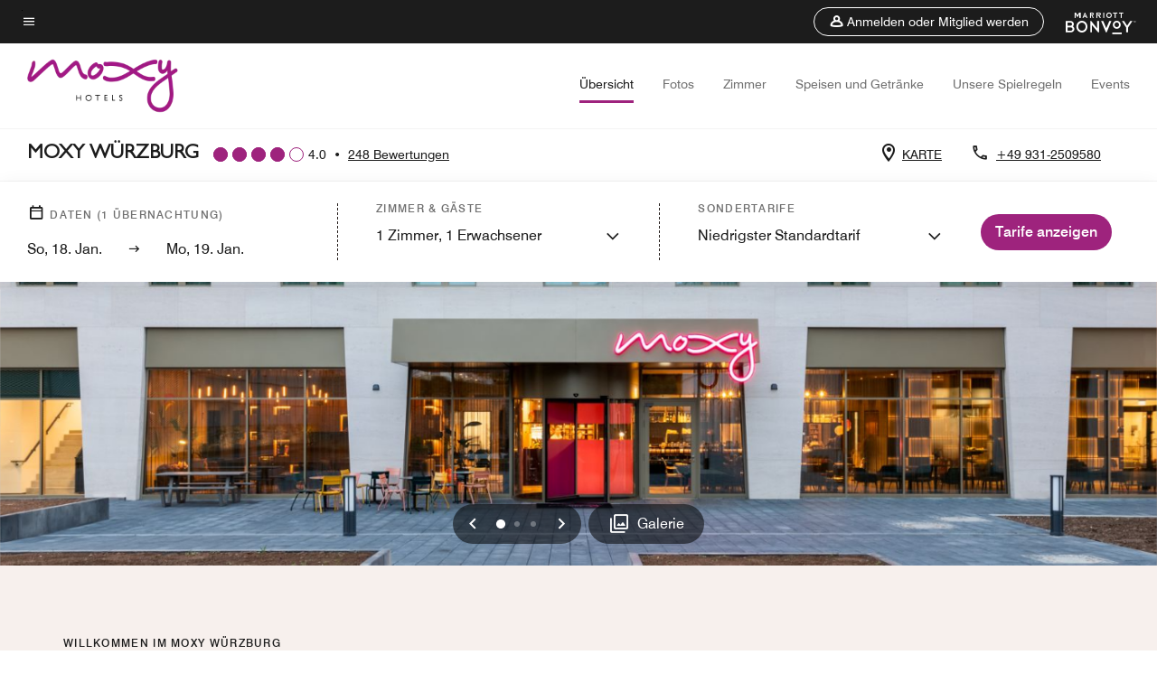

--- FILE ---
content_type: text/html; charset=utf-8
request_url: https://www.marriott.com/de/hotels/NUEOX-moxy-wuerzburg/overview/
body_size: 58519
content:
<!DOCTYPE html><html lang="de"><head>
    

    <meta charset="UTF-8">
    




    
<script type="text/javascript" src="https://www.marriott.com/resources/bb84ad7728406f938b23f5e9f0ee55b0f0aafa2feb045" async ></script><script>var Pipe=(function(n,e){function t(){for(var n,e=c.length-1;e>=0;e--)if((n=c[e]).hasAttribute("data-pipe"))return n.removeAttribute("data-pipe"),n}function o(){0!==l.length||!n.readyState||"complete"!==n.readyState&&"interactive"!==n.readyState||v.onDone()}function r(n){return null!=n&&"object"==typeof n&&"function"==typeof n.then}function i(n,e,t,i){v.onBeforeInit(t,i);var a=n(e),f=function(){l.pop(),v.onAfterInit(t,i),o(t)};r(a)?a.then(f).catch(f):f()}function a(n,t){!1 in e||p.push({name:n,duration:Number(t),entryType:"tailor",startTime:e.now()||Date.now()-e.timing.navigationStart})}function f(n){return function(e){v[n]=e}}var u={},d={},c=n.getElementsByTagName("script"),l=[],p=[],s=function(){},v={onStart:s,onBeforeInit:s,onAfterInit:s,onDone:s},z=[];return{placeholder:function(n){u[n]=t()},start:function(n,e,o){d[n]=t(),e&&(l.push(n),v.onStart(o,n),!function(n,t,c){if(z.indexOf(e)!==-1)return !1;z.push(e);window.addEventListener("DOMContentLoaded",function(){if(n.getElementById(c))return !1;var r=n.createElement(t);(r.id=c),(r.defer=!0),(r.src=e),n.body.appendChild(r);})}(document,"script","esm-"+n))},end:function(n,e,r){var a,f=u[n],c=d[n],p=t(),s=c;if(f){do{a=s,s=s.nextSibling,f.parentNode.insertBefore(a,f)}while(a!==p);f.parentNode.removeChild(f)}for(a=c.nextSibling;a&&1!==a.nodeType;)a=a.nextSibling;a===p&&(a=void 0),c.parentNode.removeChild(c),p.parentNode.removeChild(p),e&&function(b){b=b&&b.__esModule?b["default"]:b;if("function"!=typeof b)return l.pop(),v.onBeforeInit(r,n),v.onAfterInit(r,n),void o();i(b,a,r,n)}(e);},loadCSS:/* @preserve - loadCSS: load a CSS file asynchronously. [c]2016 @scottjehl, Filament Group, Inc. Licensed MIT */function(e){function t(e){if(n.body)return e();setTimeout(function(){t(e)})}function o(){i.addEventListener&&i.removeEventListener("load",o),i.media="all"}var r,i=n.createElement("link"),a=(n.body||n.getElementsByTagName("head")[0]).childNodes;r=a[a.length-1];var f=n.styleSheets;i.rel="stylesheet",i.href=e,i.media="only x",t(function(){r.parentNode.insertBefore(i,r.nextSibling)});var u=function(n){for(var e=i.href,t=f.length;t--;)if(f[t].href===e)return n();setTimeout(function(){u(n)})};return i.addEventListener&&i.addEventListener("load",o),i.onloadcssdefined=u,u(o),i},onStart:f("onStart"),onBeforeInit:f("onBeforeInit"),onAfterInit:f("onAfterInit"),onDone:function(n){var e=v.onDone;v.onDone=function(){e(),n()}},addPerfEntry:a,addTTFMPEntry:function(n){a("ttfmp",n)},getEntries:function(){return p}}})(window.document,window.performance);</script>
<script defer="defer" type="text/javascript" src="https://rum.hlx.page/.rum/@adobe/helix-rum-js@%5E2/dist/rum-standalone.js" data-routing="env=prod,tier=publish,ams=Marriott Intl. Administrative Services, Inc (Sites)"></script>
<link rel="preload" as="style" href="/etc.clientlibs/mcom-hws/clientlibs/clientlib-base.min.569a20d572bd560535b3c0a54ddfbdfc.css" type="text/css">



    
    
<link rel="preload" as="style" href="/etc.clientlibs/mcom-hws/clientlibs/clientlib-firstpaint.min.350d5793ddfe907ef377fac71c6f6d41.css" type="text/css">




    
<link rel="preload" as="style" href="/etc.clientlibs/mcom-hws/clientlibs/clientlib-sitev2.min.f8e71a4f58643e7171a14b2800adfacf.css" type="text/css">



    
        <link rel="preload" as="style" href="/etc.clientlibs/mcom-common/components/content/glide-js/v1/glide-js/clientlibs.e782746bfe9d9371679a65a63424c8d1.css" type="text/css">
    

    

    <link media="(max-width: 564px)" href="https://cache.marriott.com/is/image/marriotts7prod/ox-nueox-exterior-building-58305:Square?wid=564&amp;fit=constrain" rel="preload" as="image">
	<link media="(min-width: 565px) and (max-width: 767px)" href="https://cache.marriott.com/is/image/marriotts7prod/ox-nueox-exterior-building-58305:Square?wid=800&amp;fit=constrain" rel="preload" as="image">
	<link media="(min-width: 768px) and (max-width: 991px)" href="https://cache.marriott.com/is/image/marriotts7prod/ox-nueox-exterior-building-58305:Wide-Hor?wid=992&amp;fit=constrain" rel="preload" as="image">
	<link media="(min-width: 992px) and (max-width: 1199.99px)" href="https://cache.marriott.com/is/image/marriotts7prod/ox-nueox-exterior-building-58305:Pano-Hor?wid=1200&amp;fit=constrain" rel="preload" as="image">
	<link media="(min-width: 1200px) and (max-width: 1600px)" href="https://cache.marriott.com/is/image/marriotts7prod/ox-nueox-exterior-building-58305:Pano-Hor?wid=1600&amp;fit=constrain" rel="preload" as="image">
	<link media="(min-width: 1601px) and (max-width: 1920px)" href="https://cache.marriott.com/is/image/marriotts7prod/ox-nueox-exterior-building-58305:Pano-Hor?wid=1920&amp;fit=constrain" rel="preload" as="image">
	<link media="(min-width: 1921px)" href="https://cache.marriott.com/is/image/marriotts7prod/ox-nueox-exterior-building-58305:Feature-Hor?wid=1920&amp;fit=constrain" rel="preload" as="image">
    <title>Hotel in der Nähe der Würzburger Innenstadt | Moxy Würzburg</title>
    <link rel="icon" href="https://cache.marriott.com/Images/Mobile/MC_Logos/MarriottApple57x57.png" type="image/x-icon">
    
    	
    	<link rel="alternate" href="https://www.marriott.com/de/hotels/nueox-moxy-wuerzburg/overview/" hreflang="de">
    
    	<link rel="alternate" hreflang="x-default" href="https://www.marriott.com/en-us/hotels/nueox-moxy-wuerzburg/overview/">
    	<link rel="alternate" href="https://www.marriott.com/en-us/hotels/nueox-moxy-wuerzburg/overview/" hreflang="en-us">
    
    
    
    <meta name="description" content="Unser modernes, verspieltes Hotel ist der ideale Ausgangspunkt in Würzburg für einen Kurztrip in das Herz der Weinregion Franken.">
    
    <meta http-equiv="X-UA-Compatible" content="IE=edge">
    <meta name="apple-mobile-web-app-capable" content="yes">
    <meta name="mobile-web-app-capable" content="yes">
    <meta name="apple-mobile-web-app-status-bar-style" content="black">
    <meta name="template" content="marriott-hws-core-content-page">
    <meta name="viewport" content="width=device-width, initial-scale=1">
    <meta http-equiv="Content-Security-Policy" content="upgrade-insecure-requests">
    <link rel="canonical" href="https://www.marriott.com/de/hotels/nueox-moxy-wuerzburg/overview/">
    

	
    <meta property="og:image" content="https://cache.marriott.com/is/image/marriotts7prod/ox-nueox-exterior-building-58305:Wide-Hor?wid=1336&amp;fit=constrain">
    <meta property="og:title" content="Hotel in der Nähe der Würzburger Innenstadt | Moxy Würzburg">
    <meta property="og:description" content="Unser modernes, verspieltes Hotel ist der ideale Ausgangspunkt in Würzburg für einen Kurztrip in das Herz der Weinregion Franken.">
    <meta property="og:url" content="https://www.marriott.com/de/hotels/nueox-moxy-wuerzburg/overview/">
    <meta property="og:locale" content="de_DE">
    <meta property="og:site_name" content="Marriott Bonvoy">
    <meta property="og:latitude" content="49.79893340950882">
    <meta property="og:longitude" content="9.947429527269543">
    <meta property="og:type" content="website">

    <meta name="twitter:card" content="summary_large_image">
    <meta name="twitter:site" content="@MarriottIntl">
    <meta name="twitter:title" content="Hotel in der Nähe der Würzburger Innenstadt | Moxy Würzburg">
    <meta name="twitter:description" content="Unser modernes, verspieltes Hotel ist der ideale Ausgangspunkt in Würzburg für einen Kurztrip in das Herz der Weinregion Franken.">
    <meta name="twitter:image:src" content="https://cache.marriott.com/is/image/marriotts7prod/ox-nueox-exterior-building-58305:Wide-Hor?wid=1336&amp;fit=constrain">



    
    

    




    
    
        
    
<script type="text/javascript" src="/etc.clientlibs/mcom-hws/clientlibs/clientlib-firstpaint.min.3f51f96f26573d5297322047009cf17b.js" defer="" fetchpriority="high"></script>


    




    
    
<link rel="stylesheet" href="/etc.clientlibs/mcom-hws/clientlibs/clientlib-site/herobannerbptmoxy.min.d9fac68a78e5a94227ce06ff6f18d93c.css" type="text/css">
<link rel="stylesheet" href="/etc.clientlibs/mcom-hws/clientlibs/clientlib-site/moxypillarcomponent.min.f51d381fcd0b6db993a8ffdb54b43af6.css" type="text/css">
<link rel="stylesheet" href="/etc.clientlibs/mcom-hws/clientlibs/clientlib-site/moxyheadercomponent.min.fe4124ce4b4a94058cff8ea29be2b424.css" type="text/css">























<script>
        window.recentlyViewedProperty = {
            config: {
                maxCachedPropertiesLimit: "10",
                maxCachedPropertiesTab: "2",
                maxCachedPropertiesDesktop: "3",
                maxCachedPropertiesMobile: "2",
                maxCachedDaysLimit: "60"
            },
            recentlyViewedProperties: {
                name: "Moxy Würzburg",
                address: "Schweinfurter Straße 10, Würzburg, Deutschland, 97080",
                marshaCode: "nueox",
                imageUrl: "https:\/\/cache.marriott.com\/is\/image\/marriotts7prod\/ox\u002Dnueox\u002Dexterior\u002Dbuilding\u002D58305:Feature\u002DHor?wid=100\x26fit=constrain",
                latitude: "49.79893340950882",
                longitude: "9.947429527269543",
                marshaBrandCode: "ox",
                postalAddress: "97080",
                state: "",
                country: "Deutschland"
            }
        };
        window.__TRANSLATED__BV_JS__ = {
            reviews: "Bewertungen",
            showMoreReviewsCTA: "Mehr Bewertungen anzeigen",
            guestReviewsCTA: "GÄSTEBEWERTUNGEN",
            readWhatGuestsText: "Die Bewertungen basieren auf Kundenbewertungen, die in Online\u002DZufriedenheitsumfragen abgegeben wurden, nachdem die Gäste ihren Aufenthalt abgeschlossen haben.",
            ratingsSummaryText: "Bewertungszusammenfassung",
            wasItHelpfulText: "War das hilfreich?",
            ratingSummaryToolTipText: "Die Bewertungen basieren auf Kundenbewertungen, die in Zufriedenheitsumfragen abgegeben wurden, nachdem die Gäste ihren Aufenthalt abgeschlossen haben.",
            responseFromText: "Response From Hotel",
            staffText: "Personal"
        };
        window.__HWS_AEM__ = {
            dateFormat: "dd, DD. MMM",
            flexibleDateFormat: "MMMM YYYY",
            localDateFormat: "MM\/DD\/YYYY",
            weekNameFormatForCalendar: "ddd"
        };
</script>
<!-- /*Hybrid JS libraries */-->

    
        
        <script data-pipe>Pipe.start(0)</script><script>window.__INITIAL_STATE__ = {};</script><style data-styled="true" data-styled-version="5.3.11">@font-face{font-family:Swiss-721-Condense;font-style:normal;font-weight:700;font-display:swap;src:url(//cache.marriott.com/aka-fonts/MarriottDigital/swiss/Swiss721BT-BoldCondensed.woff2) format('woff2'),url(//cache.marriott.com/aka-fonts/MarriottDigital/swiss/Swiss721BT-BoldCondensed.woff) format('woff');font-display:fallback;}/*!sc*/
@font-face{font-family:Swiss-721-Condense;font-style:normal;font-weight:900;font-display:swap;src:url(//cache.marriott.com/aka-fonts/MarriottDigital/swiss/Swiss721BT-BlackCondensed.woff2) format('woff2'),url(//cache.marriott.com/aka-fonts/MarriottDigital/swiss/Swiss721BT-BlackCondensed.woff) format('woff');font-display:fallback;}/*!sc*/
@font-face{font-family:Swiss721-BT;font-style:normal;font-weight:500;font-display:swap;src:url(//cache.marriott.com/aka-fonts/MarriottDigital/swiss/Swiss721BT-Medium.woff2) format('woff2'),url(//cache.marriott.com/aka-fonts/MarriottDigital/swiss/Swiss721BT-Medium.woff) format('woff');font-display:fallback;}/*!sc*/
@font-face{font-family:Swiss721-BT;font-style:normal;font-weight:400;font-display:swap;src:url(//cache.marriott.com/aka-fonts/MarriottDigital/swiss/Swiss721BT-Regular.woff2) format('woff2'),url(//cache.marriott.com/aka-fonts/MarriottDigital/swiss/Swiss721BT-Regular.woff) format('woff');font-display:fallback;}/*!sc*/
@font-face{font-family:Swiss721-BT-Medium;font-style:normal;font-weight:500;font-display:swap;src:url(//cache.marriott.com/aka-fonts/MarriottDigital/swiss/Swiss721BT-Medium.woff2) format('woff2'),url(//cache.marriott.com/aka-fonts/MarriottDigital/swiss/Swiss721BT-Medium.woff) format('woff');font-display:fallback;}/*!sc*/
@font-face{font-family:Swiss721-BT-Regular;font-style:normal;font-weight:400;font-display:swap;src:url(//cache.marriott.com/aka-fonts/MarriottDigital/swiss/Swiss721BT-Regular.woff2) format('woff2'),url(//cache.marriott.com/aka-fonts/MarriottDigital/swiss/Swiss721BT-Regular.woff) format('woff');font-display:fallback;}/*!sc*/
@font-face{font-family:MarriottIconsNew;font-style:normal;font-weight:500;font-display:swap;src:url(//cache.marriott.com/aka-fonts/mi-icons/mi-icons.woff2) format('woff2'),url(//cache.marriott.com/aka-fonts/mi-icons/mi-icons.woff) format('woff');font-display:fallback;}/*!sc*/
@font-face{font-family:BrandLogoIcons;font-style:normal;font-weight:500;font-display:swap;src:url(//cache.marriott.com/aka-fonts/mi-brand-logo-icons/mi-brand-logo-icons.woff2) format('woff2'),url(//cache.marriott.com/aka-fonts/mi-brand-logo-icons/mi-brand-logo-icons.woff) format('woff');font-display:fallback;}/*!sc*/
*{box-sizing:border-box;}/*!sc*/
html,body{border:0;font-size:100%;margin:0;padding:0;vertical-align:baseline;-webkit-scroll-behavior:smooth;-moz-scroll-behavior:smooth;-ms-scroll-behavior:smooth;scroll-behavior:smooth;}/*!sc*/
[class*="mi-icon-"]:before{display:inline-block;font-family:MarriottIconsNew;position:relative;-webkit-font-smoothing:antialiased;-moz-osx-font-smoothing:grayscale;}/*!sc*/
.mi-icon-book:before{content:"\e957";}/*!sc*/
.mi-icon-dropdown-down:before{content:"\e932";}/*!sc*/
.mi-icon-dropdown-up:before{content:"\e93a";}/*!sc*/
.mi-icon-plus:before{content:"\e95e";}/*!sc*/
.mi-icon-minus:before{content:"\e951";}/*!sc*/
.mi-icon-check:before{content:"\e92c";}/*!sc*/
.mi-icon-back-arrow-cropped:before{content:"\e929";}/*!sc*/
.mi-icon-right-arrow:before{content:"\e922";}/*!sc*/
.mi-icon-arrow-left:before{content:"\e921";}/*!sc*/
.mi-icon-arrow-right-cropped:before{content:"\e924";}/*!sc*/
.mi-icon-hour-guarantee:before{content:"\e915";}/*!sc*/
.mi-icon-location:before{content:"\e900";}/*!sc*/
.mi-icon-clock:before{content:"\e901";}/*!sc*/
.mi-icon-nearby:before{content:"\e9a5";}/*!sc*/
.mi-icon-cancel:before{content:"\e92b";}/*!sc*/
.mi-icon-search:before{content:"\e961";}/*!sc*/
.mi-icon-close:before{content:"\e92d";}/*!sc*/
.mi-icon-filter:before{content:"\e941";}/*!sc*/
.mi-icon-phone:before{content:"\e95d";}/*!sc*/
.mi-icon-website:before{content:"\e968";}/*!sc*/
.mi-icon-city:before{content:"\e986";}/*!sc*/
.mi-icon-info:before{content:"\e94a";}/*!sc*/
.mi-icon-forward-arrow:before{content:"\e942";}/*!sc*/
.mi-icon-arrow-up:before{content:"\e925";}/*!sc*/
.mi-icon-arrow-down:before{content:"\e932";}/*!sc*/
.h-r-label-form-field{display:block;text-transform:uppercase;font-size:0.75rem;font-weight:500;-webkit-letter-spacing:0;-moz-letter-spacing:0;-ms-letter-spacing:0;letter-spacing:0;line-height:1rem;-webkit-letter-spacing:0.08125rem;-moz-letter-spacing:0.08125rem;-ms-letter-spacing:0.08125rem;letter-spacing:0.08125rem;color:#231c19;font-family:Swiss721-BT-Medium,Helvetica,Arial,sans-serif;}/*!sc*/
@media screen and (min-width:48rem){.h-r-label-form-field{color:#767676;}}/*!sc*/
.h-r-form-field-txt{color:#767676;font-family:Swiss721-BT-Regular,Helvetica,Arial,sans-serif;font-size:1.125rem;-webkit-letter-spacing:0;-moz-letter-spacing:0;-ms-letter-spacing:0;letter-spacing:0;line-height:1.25rem;font-family:Swiss721-BT-Medium,Helvetica,Arial,sans-serif;}/*!sc*/
@media screen and (min-width:48rem){.h-r-form-field-txt{font-family:Swiss721-BT-Regular,Helvetica,Arial,sans-serif;font-size:1.125rem;-webkit-letter-spacing:0;-moz-letter-spacing:0;-ms-letter-spacing:0;letter-spacing:0;line-height:1.5rem;color:#231c19;}}/*!sc*/
@media (min-width:62rem){.h-r-form-field-txt{font-family:Swiss721-BT-Regular,Helvetica,Arial,sans-serif;font-size:1.375rem;-webkit-letter-spacing:0;-moz-letter-spacing:0;-ms-letter-spacing:0;letter-spacing:0;line-height:1.625rem;}}/*!sc*/
.h-r-form-field-txt-small{font-family:Swiss721-BT-Regular,Helvetica,Arial,sans-serif;font-size:0.875rem;-webkit-letter-spacing:0;-moz-letter-spacing:0;-ms-letter-spacing:0;letter-spacing:0;line-height:1.5rem;}/*!sc*/
.h-r-body-txt-medium{font-family:Swiss721-BT-Regular,Helvetica,Arial,sans-serif;font-size:0.875rem;-webkit-letter-spacing:0;-moz-letter-spacing:0;-ms-letter-spacing:0;letter-spacing:0;line-height:1rem;}/*!sc*/
.sr-only{position:absolute;width:0.0625rem;height:0.0625rem;padding:0;margin:-0.0625rem;overflow:hidden;-webkit-clip:rect(0,0,0,0);clip:rect(0,0,0,0);border:0;}/*!sc*/
.h-r-cta-primary-black{font-family:Swiss721-BT,Helvetica,Arial,sans-serif;font-size:1.125rem;font-weight:500;-webkit-letter-spacing:0;-moz-letter-spacing:0;-ms-letter-spacing:0;letter-spacing:0;line-height:1.25rem;text-align:center;border-radius:1.625rem;box-shadow:0 0.25rem 1.25rem 0 rgba(0,0,0,0.07);-webkit-text-decoration:none;text-decoration:none;display:inline-block;box-shadow:none;color:#ffffff;background-color:#231c19;padding:1rem 1.25rem;border:none;}/*!sc*/
@media screen and (min-width:48rem){.h-r-cta-primary-black{font-family:Swiss721-BT-Medium,Helvetica,Arial,sans-serif;}}/*!sc*/
@media (min-width:62rem){.h-r-cta-primary-black{font-size:0.875rem;line-height:1rem;}}/*!sc*/
.h-r-cta-primary-black:hover{-webkit-text-decoration:none;text-decoration:none;}/*!sc*/
@media screen and (min-width:48rem){.h-r-cta-primary-black{border-radius:1.4375rem;}}/*!sc*/
@media screen and (min-width:48rem){.h-r-cta-primary-black{background:#000000;padding:0.875rem 0.75rem;font-size:1.125rem;line-height:1.125rem;}}/*!sc*/
.h-r-cta-primary-white{font-family:Swiss721-BT,Helvetica,Arial,sans-serif;font-size:1.125rem;font-weight:500;-webkit-letter-spacing:0;-moz-letter-spacing:0;-ms-letter-spacing:0;letter-spacing:0;line-height:1.25rem;text-align:center;border-radius:1.625rem;box-shadow:0 0.25rem 1.25rem 0 rgba(0,0,0,0.07);-webkit-text-decoration:none;text-decoration:none;display:inline-block;box-shadow:none;color:#000000;background:#ffffff;width:100%;padding:1rem 0.75rem 1rem;border:none;}/*!sc*/
@media screen and (min-width:48rem){.h-r-cta-primary-white{font-family:Swiss721-BT-Medium,Helvetica,Arial,sans-serif;}}/*!sc*/
@media (min-width:62rem){.h-r-cta-primary-white{font-size:0.875rem;line-height:1rem;}}/*!sc*/
.h-r-cta-primary-white:hover{-webkit-text-decoration:none;text-decoration:none;}/*!sc*/
@media screen and (min-width:48rem){.h-r-cta-primary-white{border-radius:1.4375rem;}}/*!sc*/
.h-r-cta-secondary-white{font-family:Swiss721-BT,Helvetica,Arial,sans-serif;font-size:1.125rem;font-weight:500;-webkit-letter-spacing:0;-moz-letter-spacing:0;-ms-letter-spacing:0;letter-spacing:0;line-height:1.25rem;text-align:center;border-radius:1.625rem;box-shadow:0 0.25rem 1.25rem 0 rgba(0,0,0,0.07);-webkit-text-decoration:none;text-decoration:none;display:inline-block;box-shadow:none;color:#000000;background:#fcfcfc;border:0.09375rem solid #000000;padding:0.6875rem 0.75rem 0.8125rem;width:auto;}/*!sc*/
@media screen and (min-width:48rem){.h-r-cta-secondary-white{font-family:Swiss721-BT-Medium,Helvetica,Arial,sans-serif;}}/*!sc*/
@media (min-width:62rem){.h-r-cta-secondary-white{font-size:0.875rem;line-height:1rem;}}/*!sc*/
.h-r-cta-secondary-white:hover{-webkit-text-decoration:none;text-decoration:none;}/*!sc*/
@media screen and (min-width:48rem){.h-r-cta-secondary-white{border-radius:1.4375rem;}}/*!sc*/
@media screen and (min-width:48rem){.h-r-cta-secondary-white{font-size:0.875rem;line-height:1rem;}}/*!sc*/
.link-white{color:#ffffff;font-size:0.8125rem;line-height:1rem;font-family:Swiss721-BT-Medium,Helvetica,Arial,sans-serif;background:none;border:none;}/*!sc*/
.link-white:hover{cursor:pointer;-webkit-text-decoration:underline;text-decoration:underline;}/*!sc*/
.h-r-center-item{display:-webkit-box;display:-webkit-flex;display:-ms-flexbox;display:flex;-webkit-box-pack:center;-webkit-justify-content:center;-ms-flex-pack:center;justify-content:center;-webkit-align-items:center;-webkit-box-align:center;-ms-flex-align:center;align-items:center;}/*!sc*/
.custom-scrollbar::-webkit-scrollbar{width:0.3125rem;}/*!sc*/
.custom-scrollbar::-webkit-scrollbar-track{background:#ffffff;border-radius:0.125rem;margin:0.75rem 0;}/*!sc*/
.custom-scrollbar::-webkit-scrollbar-thumb{background-color:#c0c0c0;border-radius:0.125rem;}/*!sc*/
.custom-scrollbar::-webkit-scrollbar-thumb:hover{background:#878787;}/*!sc*/
.MuiAutocomplete-clearIndicator{visibility:hidden;}/*!sc*/
.MuiAutocomplete-endAdornment{position:absolute;}/*!sc*/
@media screen and (min-width:48rem){.blue-outline button:focus,.blue-outline input:focus + span{outline:0.125rem solid #065AF6;outline-offset:0.625rem;}}/*!sc*/
data-styled.g1[id="sc-global-hgGgbt1"]{content:"sc-global-hgGgbt1,"}/*!sc*/
</style><script data-pipe>Pipe.end(0)</script>
        <script data-pipe>Pipe.start(1)</script><script id="miDataLayer" data-reactroot="">var dataLayer = {"env_is_prod":"true","env_platform":"AEM-prod","roomkey_api_key":"a9bc92520c8acea6eadbc930b2ce2874","roomkey_api_version":"1.5.1","env_site_id":"DE","memState":"unauthenticated","mr_prof_authentication_state":"unauthenticated","sessionId":"97B695DD-8CA2-5324-93CF-AC57D7B0B492","session_jsession_id":"97B695DD-8CA2-5324-93CF-AC57D7B0B492","page_url_path_branch":"/de/hotels/NUEOX-moxy-wuerzburg/overview/","cookie_mi_site":"www.marriott.com","env_date_time":"01/18/26 11:26:23","env_site_name":"www.marriott.com","page_domain_name":"www.marriott.com","device_language_preferred":"de_DE","cookie_mi_visitor":"97B695DD-8CA2-5324-93CF-AC57D7B0B492","env_img_path":"https://cache.marriott.com","mr_isLinkedUser":"false","page_requested_uri":"/de/hotels/NUEOX-moxy-wuerzburg/overview/","ensighten_settings":"ON;SYNCH","prof_address_state":"unauthenticated","brwsrLang":"de_DE","env_jacket":"MR","browser_akamai_loc_lat":"39.9614","browser_akamai_loc_long":"-82.9988","browser_akamai_loc_country":"US","rk_enabled":"true","rk_roomKeyBaseURL":"//www.roomkey.com/referrals","rk_errorMessage":"id='error-messages'","rk_isProfileAuthenticated":"false","rk_currency":"AR: ARS,AM: AMD,AW: AWG,AU: AUD,AT: EUR,BE: EUR,BR: BRL,CA: CAD,KY: KYD,CL: CLP,CN: CNY,CR: CRC,CZ: CZK,DK: DKK,DO: DOP,EC: ,EG: EGP,SV: SVC,FR: EUR,GE: GEL,DE: EUR,GR: EUR,GU: ,HU: HUF,IN: INR,ID: IDR,IE: EUR,IL: ILS,IT: EUR,JP: JPY,JO: JOD,KW: KWD,MY: MYR,MX: MXN,NL: EUR,PK: PKR,PA: PAB,PH: PHP,PT: EUR,PE: PEN,PL: PLN,PR: ,QA: QAR,RO: RON,RU: RUB,KN: ,SA: SAR,SG: SGD,KR: KRW,ES: EUR,CH: CHF,TH: THB,TT: TTD,TR: TRY,US: USD,AE: AED,GB: GBP,VE: ,VN: VND,VI: ,CW: ,HN: HNL,BH: BHD,KZ: KZT,SE: SEK,SR: SRD,CO: COP,OM: OMR,JM: JMD,BS: BSD,DZ: DZD,LY: LYD,BB: BBD,AZ: AZN,VG:","rk_cList":"enable.rewards.members: false| enable.successfully.booked: false| enable.redemption.points: false| enable.remember.me: true| enable.mobile: false| enable.session.timeout: false| enable.special.rates.aaa: true| enable.special.rates.senior: true| enable.special.rates.gov: false| enable.users.sgo: false| number.of.pages: -1| enable.presented.hd.solution: true| enable.to.industry_solutions.users: false| enable.to.brand: true| percentage.users.to.show: 100| percentage.users.to.show.incremental: 1| enable.associate.users: false| exclude.special.rates.corpcode: MW1, IBM, EMP, ACC, H77, GEE, TVL, GDY, PEP, ORA, HPQ, DTC, ATT, MEB, TOY, PCW, SAP, T77, SIE, BOE, M11, BOA, WEL, A4Y, MCO, MOD, VZN, EMC, ZG4, G2D, JOH, UAL, UTC, DEL, LAC, LK6, GMC, RAY, MM4, MMB, MMF, MMP| enable.special.rates.corpcode: | user.prevent.roomkey.pop: 0| enable.rewards.basic: true| enable.rewards.silver: true|     enable.rewards.gold: false| enable.rewards.platinum: false| enable.users.corpcode: false| enable.users.groupcode: false| browser.useragent: GomezAgent, iPhone, iPad, Silk, BlackBerry, Trident / 4.0| enable.concur.users: false| enable.hd.solution: true| enable.domains.US: true| enable.domains.GB: true| enable.domains.DE: false| enable.domains.FR: false| enable.domains.AU: true| enable.domains.CN: false| enable.domains.JP: false| enable.domains.ES: true| enable.domains.BR: false| enable.domains.KR: false","mvp_prequal_endpoint":"/aries-common/v1/sendPrequalFOCConfirmation","page_data_layer_ready":"false","request_id":"de/hotels/NUEOX-moxy-wuerzburg/overview/~X~d2a2f372b747edde551d02d1719a0c3f, /de/hotels/NUEOX-moxy-wuerzburg/overview/~X~d2a2f372b747edde551d02d1719a0c3f"}; var mvpOffers = {};</script><script data-pipe>Pipe.end(1)</script>
    

    



    
<script type="text/javascript" src="/etc.clientlibs/mcom-hws/clientlibs/clientlib-hws-jquery.min.2f2d95e744ccc86178213cdf8a44f478.js" async=""></script>

     

	<script type="text/javascript">
    if (window.document.documentMode) {
  // Object.assign() - Polyfill For IE 

  if (typeof Object.assign != 'function') {
 
  Object.defineProperty(Object, "assign", {
    value: function assign(target, varArgs) { 
      'use strict';
      if (target == null) { 
        throw new TypeError('Cannot convert undefined or null to object');
      }
      var to = Object(target);
      for (var index = 1; index < arguments.length; index++) {
        var nextSource = arguments[index];
        if (nextSource != null) { 
          for (var nextKey in nextSource) {
            if (Object.prototype.hasOwnProperty.call(nextSource, nextKey)) {
              to[nextKey] = nextSource[nextKey];
            }
          }
        }
      }
      return to;
    },
    writable: true,
    configurable: true
  });
}
}
    	 var dataLayer = Object.assign({}, dataLayer, {
          "env_gdpr": "true",
          "env_ccpa": "true",
          "env_marketing": "true",
          "mrshaCode": "nueox",
          "prop_marsha_code": "NUEOX",
          "site_id": "DE",
          "env_site_id": "DE",          
          "brwsrLang": "de-de",
          "device_language_preferred": "de-de",
          "brndCode":"OX",
          "hotelLoc":"Würzburg,Deutschland",
          "prop_address_city":"Würzburg",
          "prop_address_state_name":"",
          "prop_address_state_abbr":"",
          "prop_address_city_state_country":"Würzburg||DE",
          "prop_address_country_abbr":"DE",
          "prop_address_lat_long":"49.79893340950882,9.947429527269543",
          "prop_brand_code":"OX",
          "prop_brand_name":"MOXY HOTELS",
          "prop_is_ers":"false",
          "page_data_layer_ready":"true",
          "prop_name":"Moxy Würzburg",
          "env_is_prod":"true",
          "prop_hws_tier":"Core",
		  "prop_brand_tier":"Select",
          "env_date_time":"2026-01-18 04:20",
          "env_site_name": "https://www.marriott.com/",
          "env_platform":"AEM-prod",
          "prop_hws_page":"overview",
          "prop_currency_type":"EUR"
        });
    </script>
    
	    <script>
			(function(dataLayer){function getAkamaiBrowserLocation(){var req=new XMLHttpRequest();req.open('GET',document.location,!1),req.send(null);var headers=req.getResponseHeader('browser-akamai-loc-country');;window.__HWS_HEADER__ = {}; window.__HWS_HEADER__["x-request-id"]=req.getResponseHeader("x-request-id");return headers!=null&&headers!==void 0?headers.toUpperCase():void 0;}dataLayer.browser_akamai_loc_country= window.dataLayer.browser_akamai_loc_country?window.dataLayer.browser_akamai_loc_country:(window._satellite && window._satellite.getVar('browser_akamai_loc_country')) ? (window._satellite && window._satellite.getVar('browser_akamai_loc_country')):getAkamaiBrowserLocation();}(window.dataLayer||{}));
	    if(!window.dataLayer.browser_akamai_loc_country && window._satellite && window._satellite.getVar('browser_akamai_loc_country')){window.dataLayer.browser_akamai_loc_country = window._satellite && window._satellite.getVar('browser_akamai_loc_country')}
      </script>
    

		<script>
  			(function(g,b,d,f){(function(a,c,d){if(a){var e=b.createElement("style");e.id=c;e.innerHTML=d;a.appendChild(e)}})(b.getElementsByTagName("head")[0],"at-body-style",d);setTimeout(function(){var a=b.getElementsByTagName("head")[0];if(a){var c=b.getElementById("at-body-style");c&&a.removeChild(c)}},f)})(window,document,".header {opacity: 0 !important}",3E3);
		</script>



    
	    
	    
		
			<script src="//assets.adobedtm.com/launch-EN1ce795381cea451fa40478e502ecce2f.min.js" async=""></script>
	    
	    
    



    <script id="unap-schema-json" class="unap-schema-json" type="application/ld+json">
        {"@context":"https://schema.org","@type":"Hotel","name":"Moxy Würzburg","@id:":"https://www.marriott.com/de/hotels/nueox-moxy-wuerzburg/overview/","image":"https://cache.marriott.com/content/dam/marriott-digital/ox/emea/hws/n/nueox/en_us/photo/unlimited/assets/ox-nueox-exterior-building-58305.tif","description":"Willkommen im Moxy Würzburg! Unser Hotel liegt zentral, nur einen kurzen Spaziergang von der Altstadt entfernt. Auch der Bahnhof, die Residenz und die Alte Mainbrücke sind in der Nähe und schnell erreichbar. Das stylische Hotel in der Innenstadt von Würzburg ist der perfekte Ausgangspunkt, um die Stadt und die Weinregion Franken zu erkunden. Hier kannst du dem Alltag entfliehen und einen erholsamen Kurztrip genießen.Beim Check-in wirst du im Moxy-Style mit einem Drink begrüßt. Die helle, offene Lobby überzeugt mit kreativer Einrichtung und durchdachten Annehmlichkeiten wie einer hochmodernen Videowand. In den „Plug & Meet“-Bereichen gibt es ergonomische Sitzgelegenheiten und 56-Zoll-TVs für deine Präsentationen.Nach der Arbeit oder einfach, wenn du Lust hast, lädt die Bar rund um die Uhr zu einem Drink ein – mit einer Auswahl an Snacks und Getränken. Und weil wir wissen, dass auch Vierbeiner gerne reisen, sind Hunde in unserem Hotel herzlich willkommen.","address":{"@type":"PostalAddress","streetAddress":"Schweinfurter Straße 10","addressLocality":"Würzburg","addressRegion":"","addressCountry":"Deutschland","postalCode":"97080"},"telephone":"+49 931-2509580 ","checkinTime":"15:00","checkoutTime":"12:00","petsAllowed":".","paymentAccepted":"Kreditkarten","priceRange":"Tarife in USD variieren (Buchen Sie direkt bei Marriott Bonvoy, um die besten Tarife zu erhalten)","url":"https://www.marriott.com/de/hotels/nueox-moxy-wuerzburg/overview/","hasMap":"https://www.google.com/maps/search/?api=1&query=49.79893340950882,9.947429527269543","parentOrganization":{"@type":"Organization","name":"Marriott International, Inc","url":"https://www.marriott.com/default.mi"}}
    </script>





    <script id="faq-schema-json" type="application/ld+json" data-faq-page="overview">
        {"@context":"https://schema.org","@type":"FAQPage","@id":"https://www.marriott.com/de/hotels/nueox-moxy-wuerzburg/overview/#FAQ","mainEntity":[{"@type":"Question","name":"Wann kann ich im Moxy Würzburg ein- und auschecken?","acceptedAnswer":{"@type":"Answer","text":"Sie können im Moxy Würzburg um 15:00 einchecken und um 12:00 auschecken."}},{"@type":"Question","name":"Sind im Moxy Würzburg Haustiere erlaubt?","acceptedAnswer":{"@type":"Answer","text":"Das Moxy Würzburg hat folgende Richtlinien für Haustiere: ; [Haustiere willkommen, ., Nicht erstattungsfähige Haustiergebühr Per Night: €20.00, Haustier-Höchstgewicht: 20.0KGS, Maximale Anzahl von Haustieren im Zimmer: 1]"}},{"@type":"Question","name":"Welche Parkmöglichkeiten gibt es am Moxy Würzburg?","acceptedAnswer":{"@type":"Answer","text":"Es gibt folgende Parkmöglichkeiten am Moxy Würzburg: ; [Parken auf dem Gelände: Täglich: €25.00, Die Parkgarage befindet sich an der Rückseite des Hotels. Die Anschrift lautet Schürerstraße 7, 97080 Würzburg.]"}},{"@type":"Question","name":"Welche Einrichtungen stehen im Moxy Würzburg zur Verfügung?","acceptedAnswer":{"@type":"Answer","text":"Zu den Einrichtungen im Moxy Würzburg gehören: ; [Kostenloses WLAN, Restaurant, Innenpool, Fitnessbereich, Business Center, Veranstaltungsräume, Lebensmittelgeschäft, Spielzimmer, Housekeeping, Mobile Key, Service-Anforderung, Entertainment im Gästezimmer]"}},{"@type":"Question","name":"Steht im Moxy Würzburg WLAN in den Gästezimmern zur Verfügung?","acceptedAnswer":{"@type":"Answer","text":"Ja, Hotelgäste im Moxy Würzburg können in ihren Zimmern WLAN nutzen. Marriott Bonvoy Mitglieder erhalten kostenlosen Internetzugang im Zimmer, wenn sie direkt buchen. Melden Sie sich kostenlos für Marriott Bonvoy an, während Sie Ihre Buchung im Moxy Würzburg abschließen."}},{"@type":"Question","name":"Welcher ist der nächstgelegene Flughafen in der Nähe vom Moxy Würzburg?","acceptedAnswer":{"@type":"Answer","text":"Der nächstgelegene Flughafen in der Nähe vom Moxy Würzburg ist Nuernberg Airport (NUE). NUE befindet sich ca. 105.0 km vom Hotel entfernt."}},{"@type":"Question","name":"Bietet das Moxy Würzburg Aufladestationen für Elektrofahrzeuge an?","acceptedAnswer":{"@type":"Answer","text":"Nein, im Moxy Würzburg gibt es keine Aufladestationen für Elektrofahrzeuge."}},{"@type":"Question","name":"Ist das Frühstück im Moxy Würzburg kostenlos?","acceptedAnswer":{"@type":"Answer","text":"Nein, das Frühstück im Moxy Würzburg ist nicht kostenlos."}}]}
    </script>

<!--  Added for showing reviews/ratings on Photos page -->





    
    
    

    

    
    



    
    



    

    

    
    
<script>const ak_sgnl = '888c5'; console.log(ak_sgnl);</script></head>
    <body data-comp-prefix="app-js__" class=" core-content-page core-page generic-page page basicpage  marriott-aem CoreTemplate   show-header-skeleton  brandCode_OX SelectBrandGlobal  no-badge" id="core-content-page-5310925716" style="width: 100%;">
    





    
<link rel="stylesheet" href="/etc.clientlibs/mcom-hws/clientlibs/clientlib-base.min.569a20d572bd560535b3c0a54ddfbdfc.css" type="text/css">




    
    
<link rel="stylesheet" href="/etc.clientlibs/mcom-hws/clientlibs/clientlib-firstpaint.min.350d5793ddfe907ef377fac71c6f6d41.css" type="text/css">





    
<link rel="stylesheet" href="/etc.clientlibs/mcom-hws/clientlibs/clientlib-sitev2.min.f8e71a4f58643e7171a14b2800adfacf.css" type="text/css">




    
    
<link rel="stylesheet" href="/etc.clientlibs/mcom-hws/clientlibs/clientlib-sign-in.min.ef47ab20719059819fd46b0afcc6939b.css" type="text/css">





    
        <link rel="stylesheet" href="/etc.clientlibs/mcom-common/components/content/glide-js/v1/glide-js/clientlibs.e782746bfe9d9371679a65a63424c8d1.css">
    

    


<link rel="stylesheet" href="https://www.marriott.com/mi-assets/mi-global/brand-framework/brand-config.OX.css" type="text/css">


    <svg role="img" alt="icon" width="0" class="svg-icon" height="0" style="position:absolute">
        <defs>
            
            
            
                




                



                </defs></svg><div class="page-wrap">
                    


<div class="data-page page basicpage">




    
    
    <div class="global-nav">
<div class="m-header global-nav app-js__global-nav marriott-aem global-nav__background" data-api-endpoint="/hybrid-presentation/api/v1/getUserDetails">
    <div class="global-nav-top">
        <div class="global-nav-top__container">
            <div class="global-nav-color-scheme-container color-scheme7">
                
                <div class="global-nav-top__container__bg  max-width-1920 w-100 m-auto d-flex flex-wrap flex-row justify-content-between align-items-center px-3 px-xl-4 py-2">
                    <div class="custom_click_track global-nav-top-left" data-custom_click_track_value="HWS Global Bonvoy Nav|Hamburger Button|internal">
                        <a href="#main" class="hide-from__screen skipToMain">Skip to
                            main content</a>
                        <button class="global-nav-global-menu-link p-0" aria-expanded="false">
                            <span class="icon-menu"></span>
                            <span class="sr-only">Menütext</span>
                        </button>
                    </div>
                    <div class="global-nav-top-right d-flex justify-content-between align-items-center">
                        
                            
                                <ul class="standard inverse">
                                    <li class="m-header__sign-in t-global-nav-items font-nav-items" data-sign-in-text="Anmelden,">
                                        <a href="#" role="button" class="m-button-s m-button-secondary m-header__btn m-header__top-nav-btn m-dialog-btn custom_click_track m-header__top-nav-btn d-flex justify-content-between align-items-center px-3 py-2" aria-label="Anmelden oder Mitglied werden" data-dialog-id="m-header-signin-dialog-header" data-overlay-endpoint="/de/signInOverlay.mi" data-loading-msg="Lädt&nbsp;..." data-error-msg="Der Inhalt konnte nicht geladen werden" data-location-text="Global Nav" data-click-track-enable="true" data-custom_click_track_value="HWS Global Bonvoy Nav|Sign In|internal" data-sign-in-click-track-enabled="true" data-remembered-user-location="signin_rem_tooltip" data-mytrip-label="Meine Reisen" data-signed-in-user-location="Logged-in User">
                                            <span class="m-header__top-nav-icon icon-round icon-nav---account m-0"></span>
                                            <span class="m-header__top-nav-txt t-font-s d-none d-xl-block ml-1">Anmelden oder Mitglied werden</span>
                                        </a>
                                    </li>
                                    <li class="d-none m-header__acnt t-global-nav-items font-nav-items" data-hello-text="Hallo,">
                                        <a href="/de/loyalty/myAccount/default.mi" target="_blank" class="m-header__btn m-header__top-nav-btn custom_click_track m-header__top-nav-btn--account d-flex justify-content-between align-items-center px-3" data-location-text="Logged-in User" data-click-track-enable="true" data-mytrip-label="Meine Reisen" data-custom_click_track_value="Logged-in User|SIGN IN|external">
                                            <span class="m-header__top-nav-icon icon-round icon-nav---account-alt-active icon-inverse m-0"></span>
                                            <span class="d-none d-xl-block t-font-s mx-1">Mein Konto</span>
                                            <span class="icon-external-arrow d-none d-xl-block"></span>
                                        </a>
                                    </li>
                                </ul>
                                <form anonymous-action="/mi/phoenix-account-auth/v1/sessionTimeOut" loggedin-action="/mi/phoenix-account-auth/v1/sessionTimeOut" class="d-none session-timeout">
    <input type="hidden" name="expiredIn" value="1800000">
</form>

                            
                            <a class="p-0 m-0" href="https://www.marriott.de/default.mi" aria-label="Marriott Bonvoy">
                                <div class="t-program-logo-xs icons-fg-color ml-4"></div>
                            </a>
                        
                    </div>
                </div>
            </div>
            

    <div class="global-nav-menu-container color-scheme1">
        <div class="global-nav-main-menu pb-xl-4">
            <div class="global-nav-main-menu__closeSection d-flex justify-content-between align-items-center pl-4 pr-3 pr-xl-4 py-3">
                <span class="icon-clear" tabindex="0" aria-label="menu close button"></span>
                <span class="sr-only">Text zum Schließen des Menüs</span>
                <a href="https://www.marriott.de/default.mi" class="p-0 m-0 custom_click_track" data-custom_click_track_value="HWS Global Bonvoy Nav | Global Bonvoy Nav - Bonvoy Logo | internal">
                    <div class="t-program-logo-xs" aria-label="Marriott Bonvoy">
                        <span class="sr-only">Marriott Logo</span>
                    </div>
                </a>
            </div>
            <div class="mobileHeaderContent d-xl-none">
                <div class="subNavLinks d-flex d-xl-none px-4 pb-3 pt-3"></div>
            </div>
            <div class="d-flex d-xl-none align-items-center justify-content-center py-4 mb-3">
                <a href="" class="p-0 m-0"><span class="t-program-logo-color-s" aria-label="Marriott Bonvoy"></span>
                    <span class="sr-only">Marriott Logo</span>
                </a>
            </div>
            <div class="global-nav-main-menu__content pl-4 pr-3 pr-xl-4">
                <ul class="pt-4 pb-2">
                    <li class="pb-4">
                        <a href="https://www.marriott.de/search/default.mi" class="global-nav-menu-link d-flex justify-content-between text-left t-subtitle-l">
                            <span>Suchen &amp; Reservieren</span>
                            <span class="icon-arrow-right icon-m d-xl-none"></span>
                        </a>
                    </li>
                
                    <li class="pb-4">
                        <a href="https://www.marriott.de/offers.mi" class="global-nav-menu-link d-flex justify-content-between text-left t-subtitle-l">
                            <span>Unsere besonderen Angebote</span>
                            <span class="icon-arrow-right icon-m d-xl-none"></span>
                        </a>
                    </li>
                
                    <li class="pb-4">
                        <a href="https://www.marriott.de/meeting-event-hotels/meeting-planning.mi " class="global-nav-menu-link d-flex justify-content-between text-left t-subtitle-l">
                            <span>Meetings &amp; Veranstaltungen</span>
                            <span class="icon-arrow-right icon-m d-xl-none"></span>
                        </a>
                    </li>
                
                    <li class="pb-4">
                        <a href="https://www.marriott.de/hotel-search.mi" class="global-nav-menu-link d-flex justify-content-between text-left t-subtitle-l">
                            <span>Urlaubszeiten</span>
                            <span class="icon-arrow-right icon-m d-xl-none"></span>
                        </a>
                    </li>
                
                    <li class="pb-4">
                        <a href="https://www.marriott.de/marriott-brands.mi" class="global-nav-menu-link d-flex justify-content-between text-left t-subtitle-l">
                            <span>Unsere Marken</span>
                            <span class="icon-arrow-right icon-m d-xl-none"></span>
                        </a>
                    </li>
                
                    <li class="pb-4">
                        <a href="https://www.marriott.com/credit-cards.mi" class="global-nav-menu-link d-flex justify-content-between text-left t-subtitle-l">
                            <span>Unsere Kreditkarten</span>
                            <span class="icon-arrow-right icon-m d-xl-none"></span>
                        </a>
                    </li>
                
                    <li class="pb-4">
                        <a href="https://www.marriott.de/loyalty.mi" class="global-nav-menu-link d-flex justify-content-between text-left t-subtitle-l">
                            <span>Über Marriott Bonvoy</span>
                            <span class="icon-arrow-right icon-m d-xl-none"></span>
                        </a>
                    </li>
                
                    <li class="pb-4">
                        <a href="https://careers.marriott.com/de-DE/" class="global-nav-menu-link d-flex justify-content-between text-left t-subtitle-l">
                            <span>Karriere bei Marriott</span>
                            <span class="icon-arrow-right icon-m d-xl-none"></span>
                        </a>
                    </li>
                </ul>
                <div class="global-nav-main-menu__content-language-container d-flex flex-row py-4">
                    <button class="languageSelector t-font-s d-flex align-items-center mr-4 mr-xl-3 p-0">
                        <span class="icon-globe mr-2 sr-only"> Sprachauswahl</span>
                        
                            
                            <span class="d-block h-100">Deutsch</span>
                        
                            
                            
                        
                    </button>
                    <a class="help t-font-s d-flex align-items-center p-0" href="https://www.marriott.de/help.mi">
                        <span class="icon-help mr-2"></span>
                        <span class="d-block h-100 help-text">Hilfe</span>
                    </a>
                </div>
            </div>
            <div class="global-nav-main-menu__safetyDetails pl-4 pr-3 pr-xl-4 pt-2 pb-3 pb-xl-0">
                <p class="t-subtitle-m m-0 py-4 global-nav-main-menu__safetyText"></p>
                
            </div>
        </div>
    </div>
    


        </div>
        
        <div class="global-nav-menu-container-placeholder d-xl-none"></div>
    </div>
    
<div class="global-nav__language-container-modal d-none align-items-center w-100">
        <div class="container px-0 px-xl-5">
            <div class="modalContainer d-flex d-xl-block flex-column ">
                <div class="modalContainer__label d-flex justify-content-between w-100 px-3 px-xl-4 py-3">
                    <span class="t-label-s d-flex align-items-center pl-2 pl-xl-0">Sprache auswählen</span>
                    <span class="modalClose icon-clear" aria-label="language modal close button"></span>
                </div>
                <div class="modalContainer__languagesList d-flex flex-column flex-xl-row px-2 pt-xl-4">
                        <div class="flex-fill pl-4 col pr-0 pt-4 pt-xl-0">
                            <p class="t-subtitle-l m-0 pb-3 pb-xl-4"></p>
                            <div class="pl-3">
                                <a href="https://www.marriott.com/de/hotels/nueox-moxy-wuerzburg/overview/" data-localecode="de" class="t-font-s d-block pb-3 active">Deutsch</a>
                            
                                <a href="https://www.marriott.com/en-us/hotels/nueox-moxy-wuerzburg/overview/" data-localecode="en_us" class="t-font-s d-block pb-3 ">English(US)</a>
                            </div>
                        </div>
                </div>
                <div class="modalContainer__closeBtn mt-auto mt-xl-0 d-flex justify-content-center justify-content-xl-end px-4 py-3 py-xl-4">
                    <button class="modalClose m-button-m m-button-secondary p-0 px-xl-4">
                        <span class="px-xl-2">Schließen</span>
                    </button>
                </div>
            </div>
        </div>
    </div>
    
    


</div>
<div class="mdc-dialog " id="m-header-signin-dialog-header">
    <div class="mdc-dialog__container">
        <div class="mdc-dialog__surface" role="dialog" aria-modal="true">
            <button class="m-dialog-close-btn icon-clear">
                <span class="sr-only">Close Dialog</span>
            </button>
            <div id="container-801da3de78" class="cmp-container">
                <div class="aem-Grid aem-Grid--12 aem-Grid--default--12 ">
                    <div class="signin aem-GridColumn aem-GridColumn--default--12">
                        <div class="modal-content mfp-content header-overlay standard standard">
                            <div class="header-overlay__msg"></div>
                        </div>
                    </div>
                </div>
            </div>
        </div>
        <div class="mdc-dialog__scrim"></div>
    </div>
</div>
</div>


</div>




	
		<div class="data-page page basicpage">




    
    
    <div class="header">
    
    
    
    
    
    
    
    <div class="marriott-header non-trc-header app-js__marriott-header w-100 color-scheme1" data-colorscheme="color-scheme1">
        <div class="marriott-header-top d-flex flex-wrap ">
            <div class="marriott-header-menu-container">
                <div class="marriott-header-bottom pt-xl-1 ">
                    <div class="max-width-1920 w-100 m-auto d-flex flex-wrap justify-content-between pt-xl-2 pb-xl-1">
                        <div class="marriott-header-bottom-left d-flex flex-nowrap col-3">
                            <div class="marriott-header-logo">
                                <a href="https://www.marriott.com/de/hotels/nueox-moxy-wuerzburg/overview/" class="custom_click_track marriott-header-logo-link d-flex align-items-center marriott-header__brand-logo-OX" data-custom_click_track_value="HWS Hotel Navigation | Hotel Navigation - Hotel Logo | internal">
                                    
                                        <img src="https://cache.marriott.com/content/dam/marriott-digital/ox/global-property-shared/en_us/logo/assets/ox_logo_L.png" class="marriott-header-primary-logo" alt="Moxy Hotel">
                                    
                                    
                                    
                                </a>
                                <div class="marriott-mobile-rating-summary pt-3"></div>
                            </div>
                            <h2 class="marriott-header-mobile-title t-subtitle-xl">Moxy Würzburg</h2>
                        </div>
                        <div class="hotel-badges-container d-flex d-xl-none w-100 align-items-center justify-content-center py-2 color-scheme1">
                            <div class="hotel-badges app-js__hotel-badges d-block pl-4 mr-5">
                                <div class="hotel-badges__badge t-overline-normal text-uppercase d-none" data-primary-hotel-badge="true" data-primary-label="Neues Hotel" data-primary-start-date="2022-10-24" data-primary-end-date="2023-04-22"></div>
                            </div>
                        </div>
                        <div class="d-none" data-bv-show="rating_summary" data-bv-product-id="nueox"></div>
                        <div class="d-none" data-bv-show="reviews" data-bv-product-id="nueox"></div>
                        <div class="bazaarvoice app-js__bazaarvoice d-none justify-content-center align-items-center container">
                        </div>
                        <div class="marriott-header-bottom-right flex-wrap col-9 cmp-list">
    <ul class="d-flex" id="navigation-list-816e9958b6">
        
        <li>
            <a href="https://www.marriott.com/de/hotels/nueox-moxy-wuerzburg/overview/" class="t-font-s m-header-primary-link  active custom_click_track" data-custom_click_track_value="HWS Hotel Navigation|Overview|internal">Übersicht </a>
        </li>
    
        
        <li>
            <a href="https://www.marriott.com/de/hotels/nueox-moxy-wuerzburg/photos/" class="t-font-s m-header-primary-link   custom_click_track" data-custom_click_track_value="HWS Hotel Navigation|Photos|internal">Fotos </a>
        </li>
    
        
        <li>
            <a href="https://www.marriott.com/de/hotels/nueox-moxy-wuerzburg/rooms/" class="t-font-s m-header-primary-link   custom_click_track" data-custom_click_track_value="HWS Hotel Navigation|Rooms|internal">Zimmer </a>
        </li>
    
        
        <li>
            <a href="https://www.marriott.com/de/hotels/nueox-moxy-wuerzburg/dining/" class="t-font-s m-header-primary-link   custom_click_track" data-custom_click_track_value="HWS Hotel Navigation|Dining|internal">Speisen und Getränke </a>
        </li>
    
        
        <li>
            <a href="https://www.marriott.com/de/hotels/nueox-moxy-wuerzburg/experiences/" class="t-font-s m-header-primary-link   custom_click_track" data-custom_click_track_value="HWS Hotel Navigation|Experiences|internal">Unsere Spielregeln </a>
        </li>
    
        
        <li>
            <a href="https://www.marriott.com/de/hotels/nueox-moxy-wuerzburg/events/" class="t-font-s m-header-primary-link   custom_click_track" data-custom_click_track_value="HWS Hotel Navigation|Events|internal">Events </a>
        </li>
    </ul>
</div>

    


                    </div>
                </div>
                
                <div class="marriott-header-subnav sticky-nav-header color-scheme1" data-mobile-reserve-bar-color-scheme="color-scheme1" data-desktop-reserve-bar-color-scheme="color-scheme1">
                    <div class="max-width-1920 w-100 m-auto d-xl-flex justify-content-xl-between">
                        <div class="marriott-header-subnav__title d-flex">
                            <h3 class="marriott-header-subnav__title-heading pr-3 my-auto t-subtitle-xl">
                                Moxy Würzburg</h3>
                            <div class="marriott-header-subnav__rating_sumary my-auto">
                            </div>
                            <div class="hotel-badges app-js__hotel-badges d-block pl-4 mr-5">
                                <div class="hotel-badges__badge t-overline-normal text-uppercase d-none" data-primary-hotel-badge="true" data-primary-label="Neues Hotel" data-primary-start-date="2022-10-24" data-primary-end-date="2023-04-22"></div>
                            </div>
                        </div>
                        <div class="marriott-header-subnav__menu">
                            <div class="marriott-header-subnav__menu__submenu withImage leftSide">
                                <div class="marriott-header-subnav__menu__submenu__icon">
                                    <span class="icon-location icon-m"></span>
                                </div>
                                <a href="https://www.google.com/maps/search/?api=1&amp;query=49.79893340950882,9.947429527269543" class="marriott-header-subnav__menu__submenu__text m-header-secondary-link uppercase custom_click_track nonChineseContent t-font-s pl-2 google-map-link" data-custom_click_track_value="HWS Hotel Sub Header|Hotel Sub Header - View Map |external" tabindex="-1" target="_blank">KARTE</a>
                                <a href="https://map.baidu.com/search/?latlng=49.79893340950882,9.947429527269543" class="marriott-header-subnav__menu__submenu__text m-header-secondary-link uppercase custom_click_track chineseContent loading-map t-font-s pl-2 baidu-map-link" data-custom_click_track_value="HWS Hotel Sub Header|Hotel Sub Header - View Map | external" tabindex="-1" target="_blank">KARTE</a>
                            </div>
                            <div class="marriott-header-subnav__menu__submenu withImage rightSide">
                                <div class="marriott-header-subnav__menu__submenu__icon" aria-hidden="true">
                                    <span class="icon-phone icon-m"></span>
                                </div>
                                <a href="tel:+49%20931-2509580%20" class="marriott-header-subnav__menu__submenu__text m-header-secondary-link t-font-s custom_click_track pl-2" dir="ltr" data-custom_click_track_value="HWS Hotel Sub Header|Hotel Sub Header - Click to Call |external" tabindex="0" aria-label="Contact us at phone +49 931-2509580 ">+49 931-2509580 </a>
                            </div>
                            
                            <div class="marriott-header-subnav__rating_sumary py-3">
                            </div>
                            
                            <div class="marriott-header-subnav__menu__reserve d-xl-none color-scheme1 d-xl-none" data-mobile-color-scheme="color-scheme1">
                                <button class="marriott-header-subnav__menu__reserve__button m-button-m m-button-primary custom_click_track" aria-expanded="false" data-custom_click_track_value="HWS Hotel Sub Header|Hotel Sub Header - Check Availability CTA Drop Down |external">
                                    <span class="marriott-header-subnav__menu__reserve__button-text">Verfügbarkeit prüfen</span>
                                </button>
                            </div>
                            
                        </div>
                    </div>
                </div>
            </div>
            <!-- Reserve -->
            <div class="marriott-header-subnav-reserve sticky-nav-header justify-content-xl-between flex-column flex-xl-row w-100  color-scheme1 coreReserve d-none d-xl-flex">
                <div class="marriott-header-subnav-reserve__mob__header d-block d-xl-none p-4 my-2">
                    <button class="marriott-header-subnav-reserve__mob__header__close p-0" aria-label="close">
                        <span class="icon-back-arrow"></span>
                    </button>
                </div>
                <a class="marriott-header-subnav-reserve__mob__sub__back roomsNGuestsCancel t-font-xs hide py-4 px-3">Abbrechen</a>
                <div class="marriott-header-subnav-reserve__sub calendarSection my-xl-4 mb-4 mb-xl-0 pl-4 pl-xl-0 pr-4 pr-xl-0">
                    <div class="mobileFixedSection">
                        <div class="marriott-header-subnav-reserve__sub__label d-flex align-items-center t-overline-normal pb-xl-2 mb-xl-1">
                            <span class="icon-calendar t-font-m icon-m mr-1"></span>
                            <span class="marriott-header-subnav-reserve__sub__label__left mr-1">DATEN</span>
                            <span class="marriott-header-subnav-reserve__sub__label__right">
                  (<span class="dateSelectionNumOfNights">1</span>
                  <span class="night"> Übernachtung)</span>
                  <span class="nights hide"> Übernachtungen)</span>
                  </span>
                        </div>
                        <div id="datesInput" class="marriott-header-subnav-reserve__sub__input swap--xs--t-font-s swap--lg--t-font-m d-xl-block pb-2 pb-xl-0 pt-2 pt-xl-0" tabindex="0">
                  <span class="inputSection w-100 d-xl-block " data-identity="specific">
                  <span class="fromDateSection flex-fill mr-4 mr-xl-0"></span>
                  <span class="icon-forward-arrow px-4 d-none d-xl-inline"></span>
                  <span class="toDateSection flex-fill"></span>
                  </span>
                            <span class="inputSection w-100 hide" data-identity="flexible">
                  Flexibel im
                  </span>
                        </div>
                    </div>
                    <div class="marriott-header-subnav-reserve__sub__floatsec d-flex flex-column align-items-center ml-xl-4 dateSelectionSec hide">
                        <button class="marriott-header-subnav-reserve__sub__floatsec__close" data-dismiss="close" aria-label="Close">
                            <span class="icon-clear icons-fg-color" title="Close"></span>
                        </button>
                        <div class="marriott-header-subnav-reserve__sub__floatsec__tab d-flex py-4 py-xl-0">
                            <button class="marriott-header-subnav-reserve__sub__floatsec__tab__btn t-label-s pl-4 pr-3 py-2 active" data-id="specific">Feste Daten
                            </button>
                            <button class="marriott-header-subnav-reserve__sub__floatsec__tab__btn t-label-s pl-3 pr-4 py-2" data-id="flexible">Flexible Daten
                            </button>
                        </div>
                        <div class="weekDays t-font-xs d-flex d-xl-none justify-content-around w-100 px-3 pb-2">
                            <span>S</span>
                            <span>M</span>
                            <span>T</span>
                            <span>W</span>
                            <span>T</span>
                            <span>F</span>
                            <span>S</span>
                        </div>
                        <div id="specific" class="marriott-header-subnav-reserve__sub__floatsec__tab__tabcontent marriott-header-subnav-reserve__sub__floatsec__tab__tabcontent__daterangepicker w-100 px-xl-3" data-specific-nights="1" data-from-date="" data-to-date="" data-done-label="Fertig" data-viewrates-label="Tarife anzeigen" data-viewrates-specific-click-track-value="HWS View Rates | Date Picker Specific |internal" data-viewrates-flexible-click-track-value="HWS View Rates | Date Picker Flexible |internal">
                        </div>
                        <div id="flexible" class="marriott-header-subnav-reserve__sub__floatsec__tab__tabcontent marriott-header-subnav-reserve__sub__floatsec__tab__tabcontent__flexiblesection w-100 d-flex flex-column align-items-center hide" data-flexible-nights="1" data-flexible-text="Flexibel im">
                            <div class="flexible__text d-inline-flex justify-content-center align-items-center py-4 mb-4 mt-xl-4">
                                <span class="t-subtitle-m pr-5">Anzahl der Nächte</span>
                                <div class="flexible__increase-decrease-buttons d-flex justify-content-center align-items-center ml-4">
                                    <button class="decrease-button d-flex align-items-start justify-content-center" data-minallowed="1" aria-label="Decrease number of nights" disabled="">
                                        <span>-</span>
                                    </button>
                                    <div class="t-subtitle-m px-2">
                                        <span class="flexibleNumberOfNightsValue px-3">1</span>
                                        <input type="hidden" value="1" class="flexibleNumberOfNights" aria-hidden="true" hidden="">
                                    </div>
                                    <button class="increase-button d-flex align-items-center justify-content-center px-0 pb-1 pb-xl-0" data-max-allowed="9" aria-label="Increase number of nights"><span>+</span>
                                    </button>
                                </div>
                            </div>
                            <div class="flexible__months d-flex align-items-center justify-content-center flex-wrap pb-xl-4 mt-3 mb-5 mb-xl-2">
                            </div>
                            <div class="flexible__done-button align-self-end pb-xl-4 mb-xl-3 mx-auto color-scheme1">
                                <button class="m-button-secondary flexible__done-real-button" data-dismiss="close">
                                    <span class="d-none d-xl-block px-3 flexible__done-button-done-text">Fertig</span>
                                    <span class="d-block d-xl-none flexible__done-button-dynamic-text">
                        <span class="flexible__done-button-continue-text" data-continue-text="Weitermachen mit " data-view-rates="Tarife anzeigen" data-view-rates-for="Tarife anzeigen für" data-done-text="Fertig">Weitermachen mit </span>
                        <span class="noOfNights"></span>
                        <span class="night"> Übernachtung</span>
                        <span class="nights hide"> Übernachtungen</span>
                     </span>
                                </button>
                            </div>
                        </div>
                    </div>
                </div>
                <div class="seperatorLine d-none d-xl-block my-4"></div>
                <div class="marriott-header-subnav-reserve__sub roomsAndGuestsSection my-xl-4 mb-4 mb-xl-0 pl-4 pl-xl-0 pr-4 pr-xl-0">
                    <div class="marriott-header-subnav-reserve__sub__label t-overline-normal pb-xl-2 mb-xl-1">
                        Zimmer &amp; Gäste
                    </div>
                    <div class="marriott-header-subnav-reserve__sub__input pb-2 pb-xl-0 pt-2 pt-xl-0 swap--xs--t-font-s swap--lg--t-font-m" aria-label="Select number of guests dropdown" id="guestsValue" role="button" tabindex="0" aria-expanded="false">
               <span class="totalValuePlace">
               <span class="roomsCount">1</span>
               <span class="room">Zimmer, </span>
               <span class="rooms hide">Zimmer, </span>
               <span class="adultsCount">1</span>
               <span class="adult ">Erwachsener</span>
               <span class="adults hide">Erwachsene</span>
               <span class="childCount hide">1</span>
               <span class="child hide"> Kind</span>
               <span class="children hide"> Kinder</span>
               </span>
                        <span class="marriott-header-subnav-reserve__sub__input__icon m-icon icon-arrow-right d-xl-none"></span>
                        <span class="marriott-header-subnav-reserve__sub__input__icon m-icon icon-arrow-down d-none d-xl-block"></span>
                    </div>
                    <div class="marriott-header-subnav-reserve__sub__floatsec d-flex flex-column roomsGuestSec pt-4 pt-xl-0 hide">
                        <input type="hidden" value="8" class="maxGuestPerRoom" aria-hidden="true" hidden="">
                        <button class="marriott-header-subnav-reserve__sub__floatsec__close roomsNGuestsClose" data-dismiss="close" aria-label="Close">
                            <span class="icon-clear icons-fg-color" title="Close"></span>
                        </button>
                        <div class="d-flex flex-column flex-xl-row px-3 px-xl-5 mx-0 mx-xl-5 pb-5 pb-xl-0 mb-5 mb-xl-0">
                            <div class="w-100 px-0 px-xl-2">
                                <div class="marriott-header-subnav-reserve__sub__floatsec__title t-overline-normal pb-0 pb-xl-3">
                                    
                                    
                                    
                                        Maximum <span>8</span>
                                        Gäste pro Zimmer
                                    
                                </div>
                                <div class="marriott-header-subnav-reserve__sub__floatsec__rgsel d-flex justify-content-between align-items-center py-4">
                                    <div class="marriott-header-subnav-reserve__sub__floatsec__rgsel__text">
                                        <div class="marriott-header-subnav-reserve__sub__floatsec__rgsel__text__val t-subtitle-m">
                                            Zimmer
                                        </div>
                                        <div class="marriott-header-subnav-reserve__sub__floatsec__rgsel__text__sub t-font-xs" data-maxguest="true">(Max.: 3 Zimmer/Person)
                                        </div>
                                    </div>
                                    <div class="marriott-header-subnav-reserve__sub__floatsec__rgsel__value d-flex justify-content-between">
                                        <button class="marriott-header-subnav-reserve__sub__floatsec__rgsel__value__btn px-0 d-flex justify-content-center align-items-center decrease" data-minallowed="1" aria-label="Decrease number of rooms" disabled="">
                                            <span>-</span></button>
                                        <div class="marriott-header-subnav-reserve__sub__floatsec__rgsel__value__txt d-flex align-items-center justify-content-center t-subtitle-m">
                                            <span class="px-3">1</span>
                                            <input type="hidden" value="1" class="incDescValToSend reserveRoomVal" aria-hidden="true" hidden="">
                                        </div>
                                        <button class="marriott-header-subnav-reserve__sub__floatsec__rgsel__value__btn px-0 d-flex justify-content-center align-items-center increase" data-maxallowed="3" aria-label="Increase number of rooms"><span>+</span></button>
                                    </div>
                                </div>
                                <div class="marriott-header-subnav-reserve__sub__floatsec__rgsel d-flex justify-content-between align-items-center py-4">
                                    <div class="marriott-header-subnav-reserve__sub__floatsec__rgsel__text">
                                        <div class="marriott-header-subnav-reserve__sub__floatsec__rgsel__text__val t-subtitle-m">
                                            Erwachsene
                                        </div>
                                        <div class="marriott-header-subnav-reserve__sub__floatsec__rgsel__text__sub t-font-xs color-neutral-40" data-maxguest="true">(Max.: 8 Gäste/Zimmer)
                                        </div>
                                    </div>
                                    <div class="marriott-header-subnav-reserve__sub__floatsec__rgsel__value d-flex justify-content-between">
                                        <button class="marriott-header-subnav-reserve__sub__floatsec__rgsel__value__btn px-0 d-flex justify-content-center align-items-center decrease  " data-minallowed="1" aria-label="Decrease number of Adults" disabled=""><span>-</span></button>
                                        <div class="marriott-header-subnav-reserve__sub__floatsec__rgsel__value__txt d-flex align-items-center justify-content-center t-subtitle-m">
                                            <span class="px-3">1</span>
                                            <input type="hidden" value="1" class="incDescValToSend reserveAdultsNumVal" aria-hidden="true" hidden="">
                                        </div>
                                        <button class="marriott-header-subnav-reserve__sub__floatsec__rgsel__value__btn px-0 d-flex justify-content-center align-items-center increase  " data-maxallowed="8" aria-label="Increase number of Adults" data-isincrease="true">
                                            <span>+</span></button>
                                    </div>
                                </div>
                                <div class="marriott-header-subnav-reserve__sub__floatsec__rgsel d-flex justify-content-between align-items-center py-4">
                                    
                                    <div class="marriott-header-subnav-reserve__sub__floatsec__rgsel__text">
                                        <div class="marriott-header-subnav-reserve__sub__floatsec__rgsel__text__val t-subtitle-m">
                                            Kinder
                                        </div>
                                        <div class="marriott-header-subnav-reserve__sub__floatsec__rgsel__text__sub t-font-xs" data-maxguest="true">(Max.: 8 Gäste/Zimmer)
                                        </div>
                                    </div>
                                    <div class="marriott-header-subnav-reserve__sub__floatsec__rgsel__value d-flex justify-content-between" data-child-translated-text="Kind" data-age-translated-text=": Alter" data-months-translated-text="Monate" data-year-translated-text="Jahr" data-years-translated-text="Jahre">
                                        <button class="marriott-header-subnav-reserve__sub__floatsec__rgsel__value__btn px-0 d-flex justify-content-center align-items-center decrease  " data-minallowed="0" aria-label="Decrease number of Children" disabled="">
                                            <span>-</span></button>
                                        <div class="marriott-header-subnav-reserve__sub__floatsec__rgsel__value__txt d-flex align-items-center justify-content-center t-subtitle-m">
                                            <span class="px-3">0</span>
                                            <input type="hidden" value="0" class="incDescValToSend reserveChildNumVal" aria-hidden="true" hidden="">
                                        </div>
                                        <button class="marriott-header-subnav-reserve__sub__floatsec__rgsel__value__btn px-0 d-flex justify-content-center align-items-center increase  " data-maxallowed="7" aria-label="Increase number of Children" data-isincrease="true">
                                            <span>+</span></button>
                                    </div>
                                </div>
                            </div>
                            <div class="roomsGuestSecSeperator mx-0 mx-xl-4 my-xl-4 hide"></div>
                            <div class="marriott-header-subnav-reserve__sub__floatsec__rgsel__child__age w-100 hide">
                                <div class="marriott-header-subnav-reserve__sub__floatsec__rgsel__child__age__title t-overline-normal pb-4 pt-4 pt-xl-0">
                                    ALTER DER KINDER (ERFORDERLICH)
                                </div>
                                <div class="marriott-header-subnav-reserve__sub__floatsec__rgsel__child__age__children"></div>
                            </div>
                        </div>
                        <div class="marriott-header-subnav-reserve__sub__floatsec__rgsel__btns d-flex justify-content-center pt-3 pt-xl-4 pb-4 my-0 my-xl-3">
                            <button class="marriott-header-subnav-reserve__sub__floatsec__done roomsNGuestsDone m-button-m m-button-secondary m-0" data-section="roomsGuestSec" data-dismiss="close">Fertig
                            </button>
                        </div>
                    </div>
                </div>
                <div class="seperatorLine d-none d-xl-block my-4"></div>
                <div class="marriott-header-subnav-reserve__sub ratesDropdown my-xl-4 mb-4 mb-xl-0 pl-4 pl-xl-0 pr-4 pr-xl-0">
                    <div class="marriott-header-subnav-reserve__sub__label t-overline-normal pb-xl-2 mb-xl-1">
                        Sondertarife
                    </div>
                    <div class="marriott-header-subnav-reserve__sub__input swap--xs--t-font-s swap--lg--t-font-m pb-2 pb-xl-0 pt-2 pt-xl-0" id="specialRates" role="button" tabindex="0" aria-expanded="false">
               <span class="specialRatesShowVal">Niedrigster Standardtarif</span>
                        <span class="marriott-header-subnav-reserve__sub__input__icon m-icon icon-arrow-right d-xl-none"></span>
                        <span class="marriott-header-subnav-reserve__sub__input__icon m-icon icon-arrow-down d-none d-xl-block"></span>
                    </div>
                    <div class="marriott-header-subnav-reserve__sub__floatsec d-flex flex-column mr-xl-3 specialRatesSec hide pt-4 pt-xl-0" role="none" aria-hidden="true">
                        <button class="marriott-header-subnav-reserve__sub__floatsec__close" data-dismiss="close" aria-label="Close">
                            <span class="icon-clear icons-fg-color" title="Close"></span>
                        </button>
                        <fieldset class="marriott-header-subnav-reserve__sub__floatsec__select d-flex flex-column justify-content-between px-3 px-xl-0">
                            <legend class="t-overline-normal d-none d-xl-block pb-0 pb-xl-4 m-0">
                                Sondertarife/Punkte
                            </legend>
                            <legend class="t-overline-normal d-block d-xl-none pb-0 pb-xl-4 m-0">
                                Tarif auswählen
                            </legend>
                            <div class="form-group px-0 py-4 w-100">
                                <div class="form-element">
                                    <label for="lowestRate" class="marriott-header-subnav-reserve__sub__floatsec__select__label t-subtitle-m d-inline">
                                        Niedrigster Standardtarif
                                    </label>
                                    <input id="lowestRate" value="none" name="selectRateOption" class="marriott-header-subnav-reserve__sub__floatsec__select__radio" type="radio" checked="" autocomplete="off">
                                </div>
                            </div>
                            <div class="form-group px-0 py-4 w-100">
                                <div class="form-element">
                                    <label for="promoCode" class="marriott-header-subnav-reserve__sub__floatsec__select__label t-subtitle-m d-inline">
                                        Firmen-/Aktionscode
                                    </label>
                                    <input id="promoCode" data-coupon="coupon" value="corp" name="selectRateOption" class="marriott-header-subnav-reserve__sub__floatsec__select__radio" autocomplete="off" type="radio">
                                </div>
                                <div class="form-input-element hide">
                                    <input data-couponinput="true" data-label="promoCode" autocomplete="off" placeholder="Code eingeben" id="promoCodeInput" name="selectRateOption" class="marriott-header-subnav-reserve__sub__floatsec__select__input t-subtitle-l mt-3 w-100" type="text" aria-label="Promo Code Input Box"><span class="clearCross">×</span>
                                </div>
                            </div>
                            <div class="form-group px-0 py-4 w-100">
                                <div class="form-element">
                                    <label for="seniorDiscount" class="marriott-header-subnav-reserve__sub__floatsec__select__label t-subtitle-m d-inline">
                                        Seniorenermäßigung
                                    </label>
                                    <input id="seniorDiscount" value="S9R" name="selectRateOption" class="marriott-header-subnav-reserve__sub__floatsec__select__radio" type="radio" autocomplete="off">
                                </div>
                            </div>
                            <div class="form-group px-0 py-4 w-100">
                                <div class="form-element">
                                    <label for="aaa-caa" class="marriott-header-subnav-reserve__sub__floatsec__select__label t-subtitle-m d-inline">
                                        AAA/CAA
                                    </label>
                                    <input id="aaa-caa" value="aaa" name="selectRateOption" class="marriott-header-subnav-reserve__sub__floatsec__select__radio" type="radio" autocomplete="off">
                                </div>
                            </div>
                            <div class="form-group px-0 py-4 w-100">
                                <div class="form-element">
                                    <label for="govMil" class="marriott-header-subnav-reserve__sub__floatsec__select__label t-subtitle-m d-inline">
                                        Regierung und Militär
                                    </label>
                                    <input id="govMil" value="gov" name="selectRateOption" class="marriott-header-subnav-reserve__sub__floatsec__select__radio" type="radio" autocomplete="off">
                                </div>
                            </div>
                            <div class="form-group px-0 py-4 w-100">
                                <div class="form-element">
                                    <label for="groupCode" class="marriott-header-subnav-reserve__sub__floatsec__select__label t-subtitle-m d-inline">
                                        Gruppencode
                                    </label>
                                    <input id="groupCode" data-coupon="coupon" value="group" name="selectRateOption" class="marriott-header-subnav-reserve__sub__floatsec__select__radio" autocomplete="off" type="radio">
                                </div>
                                <div class="form-input-element hide">
                                    <input data-couponinput="true" data-label="groupCode" autocomplete="off" placeholder="Code eingeben" id="groupCodeInput" name="selectRateOption" class="marriott-header-subnav-reserve__sub__floatsec__select__input t-subtitle-l py-4 w-100" type="text" aria-label="Group Code Input Box"><span class="clearCross">×</span>
                                </div>
                            </div>
                            <div class="form-group px-0 py-4 w-100">
                                <div class="form-element">
                                    <label for="marriottbonvoypoints" class="marriott-header-subnav-reserve__sub__floatsec__select__label t-subtitle-m d-inline">
                                        Marriott Bonvoy Punkte
                                    </label>
                                    <input id="marriottbonvoypoints" value="none" name="selectRateOption" class="marriott-header-subnav-reserve__sub__floatsec__select__radio" autocomplete="off" type="radio">
                                </div>
                            </div>
                        </fieldset>
                        <div class="marriott-header-subnav-reserve__sub__floatsec__promo hide" role="none" aria-hidden="true">
                            <label for="enterPromoCode" class="marriott-header-subnav-reserve__sub__floatsec__promo__label">FIRMEN-/PROMO-CODE HINZUFÜGEN</label>
                            <input class="marriott-header-subnav-reserve__sub__floatsec__promo__input textColor" type="text" id="enterPromoCode" placeholder="Gültigen Code eingeben">
                        </div>
                        <div class="marriott-header-subnav-reserve__sub__floatsec_btn_container d-flex justify-content-center pt-3 pt-xl-4 pb-4 my-0 my-xl-3">
                            <button class="marriott-header-subnav-reserve__sub__floatsec__done m-button-m m-button-secondary m-button-secondary m-0" data-section="specialRatesSec" data-dismiss="close">Fertig
                            </button>
                        </div>
                    </div>
                </div>
                <div class="marriott-header-subnav-reserve__subsec py-xl-4 pb-4 pb-xl-0 pl-4 pl-xl-0 pr-4 pr-xl-0 mt-auto my-xl-auto">
                    <button class="marriott-header-subnav-reserve__subsec__button m-button-m m-button-primary w-100">
                      <span class="d-none d-xl-block custom_click_track" data-custom_click_track_value="HWS Hotel Sub Header|Reserve CTA Drop Down - Reserve CTA |internal">Tarife anzeigen</span>
                        <span class="d-block d-xl-none custom_click_track" data-custom_click_track_value="HWS Hotel Sub Header|Reserve CTA Drop Down - Find a Room CTA |internal">Zimmer suchen</span>
                    </button>
                </div>
            </div>
            
            <form id="reservationForm" name="reservationForm" aria-hidden="true" role="none" action="https://www.marriott.de/reservation/availabilitySearch.mi" method="GET" hidden="" target="_blank">
                <input type="hidden" name="destinationAddress.country" value="" hidden="">
                <input type="hidden" class="lengthOfStay" name="lengthOfStay" value="" hidden="">
                <input type="hidden" class="fromDate" name="fromDate" value="" hidden="">
                <input type="hidden" class="toDate" name="toDate" value="" hidden="">
                <input type="hidden" class="roomCount" name="numberOfRooms" value="" hidden="">
                <input type="hidden" class="numAdultsPerRoom" name="numberOfAdults" value="" hidden="">
                <input type="hidden" class="guestCountBox" name="guestCountBox" value="" hidden="">
                <input type="hidden" class="childrenCountBox" name="childrenCountBox" value="" hidden="">
                <input type="hidden" class="roomCountBox" name="roomCountBox" value="" hidden="">
                <input type="hidden" class="childrenCount" name="childrenCount" value="" hidden="">
                <input type="hidden" class="childrenAges" name="childrenAges" value="" hidden="">
                <input type="hidden" class="clusterCode" name="clusterCode" value="" hidden="">
                <input type="hidden" class="corporateCode" name="corporateCode" value="" hidden="">
                <input type="hidden" class="groupCode" name="groupCode" value="" hidden="">
                <input type="hidden" class="isHwsGroupSearch" name="isHwsGroupSearch" value="true" hidden="">
                <input type="hidden" class="propertyCode" name="propertyCode" value="NUEOX" hidden="">
                <input type="hidden" class="useRewardsPoints" name="useRewardsPoints" value="false" hidden="">
                <input type="hidden" class="flexibleDateSearch" name="flexibleDateSearch" value="" hidden="">
                <input type="hidden" class="t-start" name="t-start" value="" hidden="">
                <input type="hidden" class="t-end" name="t-end" value="" hidden="">
                <input type="hidden" class="fromDateDefaultFormat" name="fromDateDefaultFormat" value="" hidden="">
                <input type="hidden" class="toDateDefaultFormat" name="toDateDefaultFormat" value="" hidden="">
                <input type="hidden" class="fromToDate_submit" name="fromToDate_submit" value="" hidden="">
                <input type="hidden" name="fromToDate" value="" hidden="">
            </form>
        </div>
    </div>
    

<div class="bazaarvoice__modal d-none" tabindex="-1" role="dialog">
    <div class="bazaarvoice__modal-dialog mx-xl-auto my-xl-5 color-scheme1">
        <div class="bazaarvoice__modal-content">
            <div class="bazaarvoice__modal-header px-4 py-3">
                <div class="bazaarvoice__modal-title d-inline-flex t-font-s">Bewertungen und Rezensionen</div>
                <span role="button" class="icon-clear bazaarvoice__modal-header-close  px-2 py-1" data-dismiss="modal" aria-hidden="true" tabindex="0"></span>
            </div>
            <div class="bazaarvoice__modal-body">
                <div class="bazaarvoice__modal-rating-summary d-flex t-font-m pt-4 align-items-center">
                </div>
                <div class="bazaarvoice__modal-body-content px-4 py-2">
                </div>
            </div>
            <div class="bazaarvoice__modal-footer d-flex justify-content-end">
                <a class="bazaarvoice__modal-footer-btn my-3 mx-4 justify-content-center m-button-s m-button-secondary text-center custom_click_track" data-custom_click_track_value="HWS Hotel Sub Header|Reviews CTA|internal" href="https://www.marriott.com/de/hotels/nueox-moxy-wuerzburg/reviews/">
                    <span class="sr-only">Bazaar Voice</span>
                </a>
            </div>
        </div>
    </div>
</div>




</div>


</div>

    


    


<main role="main" id="main" tabindex="-1" class="main-content">
    <div class="hero-banner-page-cover">
    <script>
        !function(){var e,o;window.sessionStorage.getItem("hws.".concat(null!==(o=null===(e=window.dataLayer)||void 0===e?void 0:e.prop_marsha_code)&&void 0!==o?o:"testmarsha",".pageLoadAnimation"))&&(document.querySelector(".hero-banner-page-cover").remove(),document.querySelector("body").classList.remove("show-header-skeleton"))}();
    </script>
    </div>
    <div class="root responsivegrid">


<div class="aem-Grid aem-Grid--12 aem-Grid--default--12 ">
    
    <div class="responsivegrid aem-GridColumn aem-GridColumn--default--12">


<div class="aem-Grid aem-Grid--12 aem-Grid--default--12 ">
    
    <div class="responsivegrid aem-GridColumn aem-GridColumn--default--12">


<div class="aem-Grid aem-Grid--12 aem-Grid--default--12 ">
    
    <div class="core-hero-carousel hero-banner-carousel carousel panelcontainer aem-GridColumn aem-GridColumn--default--12">



    



 
    <div class="no-background-color max-width-1920 w-100 m-auto color-scheme2">
        <div id="core-hero-carousel-7057d0e943" class=" app-js__marriott-home-banner marriott-home-banner" style="opacity: 0;">
            
            
            
            <div class=" marriott-home-banner__container-glide glide">
                <div class="zoomOutToNormal">
                    <section class="marriott-home-banner__container-slider  glide__track" data-glide-el="track">
                        <ul class=" glide__slides">
                            <li class=" cmp-carousel__item--active marriott-home-banner__first-slide marriott-home-banner__hero-curtain glide__slide marriott-home-banner__container-slide" aria-roledescription="slide" aria-label="Slide 1 of 3" data-cmp-hook-carousel="item"><div class="core-carousel-image carousel-image">

    
        <picture>
            <source srcset="[data-uri]" media="(max-width: 564px)" data-banner-srcset="https://cache.marriott.com/is/image/marriotts7prod/ox-nueox-exterior-building-58305:Square?wid=564&amp;fit=constrain">
            <source srcset="[data-uri]" media="(min-width: 565px) and (max-width: 767px)" data-banner-srcset="https://cache.marriott.com/is/image/marriotts7prod/ox-nueox-exterior-building-58305:Square?wid=800&amp;fit=constrain">
            <source srcset="[data-uri]" media="(min-width: 768px) and (max-width: 991px)" data-banner-srcset="https://cache.marriott.com/is/image/marriotts7prod/ox-nueox-exterior-building-58305:Wide-Hor?wid=992&amp;fit=constrain">
            <source srcset="[data-uri]" media="(min-width: 992px) and (max-width: 1199.99px)" data-banner-srcset="https://cache.marriott.com/is/image/marriotts7prod/ox-nueox-exterior-building-58305:Pano-Hor?wid=1200&amp;fit=constrain">
            <source srcset="[data-uri]" media="(min-width: 1200px) and (max-width: 1600px)" data-banner-srcset="https://cache.marriott.com/is/image/marriotts7prod/ox-nueox-exterior-building-58305:Pano-Hor?wid=1600&amp;fit=constrain">
            <source srcset="[data-uri]" media="(min-width: 1601px) and (max-width: 1920px)" data-banner-srcset="https://cache.marriott.com/is/image/marriotts7prod/ox-nueox-exterior-building-58305:Pano-Hor?wid=1920&amp;fit=constrain">
            <img src="[data-uri]" class="home-banner-image" data-src="https://cache.marriott.com/is/image/marriotts7prod/ox-nueox-exterior-building-58305:Feature-Hor?wid=1920&amp;fit=constrain" alt="Außenansicht des Gebäudes" data-banner-loading="lazy">
        </picture>
    
    



    

</div>
</li>
<li class="  glide__slide marriott-home-banner__container-slide" aria-roledescription="slide" aria-label="Slide 2 of 3" data-cmp-hook-carousel="item"><div class="core-carousel-image carousel-image">

    
        <picture>
            <source srcset="[data-uri]" media="(max-width: 564px)" data-banner-srcset="https://cache.marriott.com/is/image/marriotts7prod/ox-nueox-lobby42813-97351:Square?wid=564&amp;fit=constrain">
            <source srcset="[data-uri]" media="(min-width: 565px) and (max-width: 767px)" data-banner-srcset="https://cache.marriott.com/is/image/marriotts7prod/ox-nueox-lobby42813-97351:Square?wid=800&amp;fit=constrain">
            <source srcset="[data-uri]" media="(min-width: 768px) and (max-width: 991px)" data-banner-srcset="https://cache.marriott.com/is/image/marriotts7prod/ox-nueox-lobby42813-97351:Wide-Hor?wid=992&amp;fit=constrain">
            <source srcset="[data-uri]" media="(min-width: 992px) and (max-width: 1199.99px)" data-banner-srcset="https://cache.marriott.com/is/image/marriotts7prod/ox-nueox-lobby42813-97351:Pano-Hor?wid=1200&amp;fit=constrain">
            <source srcset="[data-uri]" media="(min-width: 1200px) and (max-width: 1600px)" data-banner-srcset="https://cache.marriott.com/is/image/marriotts7prod/ox-nueox-lobby42813-97351:Pano-Hor?wid=1600&amp;fit=constrain">
            <source srcset="[data-uri]" media="(min-width: 1601px) and (max-width: 1920px)" data-banner-srcset="https://cache.marriott.com/is/image/marriotts7prod/ox-nueox-lobby42813-97351:Pano-Hor?wid=1920&amp;fit=constrain">
            <img src="[data-uri]" class="home-banner-image" data-src="https://cache.marriott.com/is/image/marriotts7prod/ox-nueox-lobby42813-97351:Feature-Hor?wid=1920&amp;fit=constrain" alt="Lobby" data-banner-loading="lazy">
        </picture>
    
    



    

</div>
</li>
<li class="  glide__slide marriott-home-banner__container-slide" aria-roledescription="slide" aria-label="Slide 3 of 3" data-cmp-hook-carousel="item"><div class="core-carousel-image carousel-image">

    
        <picture>
            <source srcset="[data-uri]" media="(max-width: 564px)" data-banner-srcset="https://cache.marriott.com/is/image/marriotts7prod/ox-nueox-lobby---bar30736-41024:Square?wid=564&amp;fit=constrain">
            <source srcset="[data-uri]" media="(min-width: 565px) and (max-width: 767px)" data-banner-srcset="https://cache.marriott.com/is/image/marriotts7prod/ox-nueox-lobby---bar30736-41024:Square?wid=800&amp;fit=constrain">
            <source srcset="[data-uri]" media="(min-width: 768px) and (max-width: 991px)" data-banner-srcset="https://cache.marriott.com/is/image/marriotts7prod/ox-nueox-lobby---bar30736-41024:Wide-Hor?wid=992&amp;fit=constrain">
            <source srcset="[data-uri]" media="(min-width: 992px) and (max-width: 1199.99px)" data-banner-srcset="https://cache.marriott.com/is/image/marriotts7prod/ox-nueox-lobby---bar30736-41024:Pano-Hor?wid=1200&amp;fit=constrain">
            <source srcset="[data-uri]" media="(min-width: 1200px) and (max-width: 1600px)" data-banner-srcset="https://cache.marriott.com/is/image/marriotts7prod/ox-nueox-lobby---bar30736-41024:Pano-Hor?wid=1600&amp;fit=constrain">
            <source srcset="[data-uri]" media="(min-width: 1601px) and (max-width: 1920px)" data-banner-srcset="https://cache.marriott.com/is/image/marriotts7prod/ox-nueox-lobby---bar30736-41024:Pano-Hor?wid=1920&amp;fit=constrain">
            <img src="[data-uri]" class="home-banner-image" data-src="https://cache.marriott.com/is/image/marriotts7prod/ox-nueox-lobby---bar30736-41024:Feature-Hor?wid=1920&amp;fit=constrain" alt="Lobby-Bar" data-banner-loading="lazy">
        </picture>
    
    



    

</div>
</li>

                        </ul>
                    </section>
                </div>
                <div class="marriott-home-banner__carousel-controls-wrapper ">
                    
                    
                        <div class="carouselControlType3a">
                            <div class="glide__arrows" data-glide-el="controls">
                                <button class="left-arrow glide__arrow--left" data-glide-dir="<">
                                    <span class="icon-arrow-left"></span>
                                    <span class="sr-only">Vorherige</span>
                                </button>
                            </div>
                            <div data-glide-el="controls[nav]">
                                
                                    <button tabindex="-1" class="glide__bullet 0" data-glide-dir="=0" role="presentation">
                                        <span class="sr-only">0</span>
                                    </button>
                                
                                    <button tabindex="-1" class="glide__bullet 1" data-glide-dir="=1" role="presentation">
                                        <span class="sr-only">1</span>
                                    </button>
                                
                                    <button tabindex="-1" class="glide__bullet 2" data-glide-dir="=2" role="presentation">
                                        <span class="sr-only">2</span>
                                    </button>
                                
                            </div>
                            <div class="glide__arrows" data-glide-el="controls">
                                <button class="right-arrow glide__arrow--right" data-glide-dir=">">
                                    <span class="icon-arrow-right"></span>
                                    <span class="sr-only">Weiter</span>
                                </button>
                            </div>
                        </div>
                        
                            
                                <a class="gallery-icon" href="https://www.marriott.com/de/hotels/nueox-moxy-wuerzburg/photos/" target="_self">
                                    <span class="icon-photo-gallery"></span>
                                    <span class="galleryText t-font-m pl-2 d-none d-md-inline">Galerie</span>
                                </a>
                            
                            
                        
                    
                </div>
            </div>
        </div>
        
        
    </div>
    
    <script>
        !function(t,e){var r=window.sessionStorage.getItem("hws.".concat(null!==(t=null===(e=window.dataLayer)||void 0===e?void 0:e.prop_marsha_code)&&void 0!==t?t:"testmarsha",".pageLoadAnimation")),a=document.querySelector(".marriott-home-banner");r&&(a.style.opacity=null),setTimeout(function(){document.querySelector(".marriott-home-banner__container-glide").classList.contains("glide")||(a.style.opacity=null)},6e3);var o=a.querySelector(".marriott-home-banner__container-slide picture");o.querySelectorAll("source").forEach(function(t){var e=t.dataset.bannerSrcset;e&&t.getAttribute("srcset")!==e&&t.setAttribute("srcset",e)});var n=o.querySelector("img"),i=n.dataset.bannerSrcset;i&&n.getAttribute("src")!==i&&n.setAttribute("src",i)}();
    </script>



    






</div>

    
</div>
</div>
<div class="responsivegrid aem-GridColumn aem-GridColumn--default--12">


<div class="aem-Grid aem-Grid--12 aem-Grid--default--12 ">
    
    <div class="mob-nav aem-GridColumn aem-GridColumn--default--12">

    

</div>
<div class="content-container pb-0 heading-component-bg-color aem-GridColumn aem-GridColumn--default--12">


    
    
    
    
    
    
    
    
    
    
    
    
    
    
    
        
    




    
        <div id="moxy" class="pb-5 color-scheme5">
            <style>
            .heading-component-bg-color {
                background-color: var(--brand-accent-background-color);
            }
        </style>
            <div class="heading-component app-js__heading-component d-flex justify-content-center align-items-center container py-xl-4" data-colorscheme="color-scheme5">
                
                    
    
<div class="col-xl-12 px-3 px-xl-0 py-xl-3">
    <h1 class="heading-component__headline t-overline-normal text-left col-xl-4 p-0 mb-3 mb-xl-4">Willkommen im Moxy Würzburg</h1>
    <div class="d-xl-flex col-xl-12 p-0">
        <h2 class="heading-component__headline text-left t-title-m col-xl-4 p-0 mb-3 mb-xl-0">Verspielt und stylish: dein modernes Hotel in Würzburg</h2>
         <p class="heading-component__description text-left col-11 col-xl-8 t-font-m p-0 m-0 ml-xl-5" data-threshold="200" data-ellipsis-type="seemore" data-seemore-text="Mehr" data-seeless-text="Weniger anzeigen">Willkommen im Moxy Würzburg! Unser Hotel liegt zentral, nur einen kurzen Spaziergang von der Altstadt entfernt. Auch der Bahnhof, die Residenz und die Alte Mainbrücke sind in der Nähe und schnell erreichbar. Das stylische Hotel in der Innenstadt von Würzburg ist der perfekte Ausgangspunkt, um die Stadt und die Weinregion Franken zu erkunden. Hier kannst du dem Alltag entfliehen und einen erholsamen Kurztrip genießen.Beim Check-in wirst du im Moxy-Style mit einem Drink begrüßt. Die helle, offene Lobby überzeugt mit kreativer Einrichtung und durchdachten Annehmlichkeiten wie einer hochmodernen Videowand. In den „Plug &amp; Meet“-Bereichen gibt es ergonomische Sitzgelegenheiten und 56-Zoll-TVs für deine Präsentationen.Nach der Arbeit oder einfach, wenn du Lust hast, lädt die Bar rund um die Uhr zu einem Drink ein – mit einer Auswahl an Snacks und Getränken. Und weil wir wissen, dass auch Vierbeiner gerne reisen, sind Hunde in unserem Hotel herzlich willkommen.</p>
            </div>
</div>

                
            </div>
            <div> 

    
    
    <div class="property-message app-js__property-message marriott-aem container px-3 px-lg-0 d-none justify-content-center py-4">
        <div class="property-message-container col-12 p-3 py-4 d-flex" data-end-date="2024-09-30" data-start-date="2024-07-15">
            <div class="information-icon-container mr-3 ">
                <span class="m-icon icon-alert"></span>
            </div>
            <div class="property-message-content">
                <div class="property-message-title t-subtitle-m">Entdecke Moxy mit Pride</div>
                <div class="property-message-description t-font-m mt-xl-2 pt-3 pt-xl-0 mb-3">Pride feiern mit Moxy, stolze Berlin Pride &amp; Manchester Pride Partner: Pack ein, was du für eine tolle Zeit brauchst, und erlebe eine pulsierende Szene, in der Originalität den Ton angibt. Jetzt Mitglied bei Marriott Bonvoy werden und ein Manchester Pride Wochenende gewinnen. Einchecken. Spaß haben.</div>
                
            </div>
        </div>
    </div>


    
</div>
        </div>
    

    

    
    

    

    

    

    


    

    


    



</div>
<div class="image-card-dynamic aem-GridColumn aem-GridColumn--default--12">
    
    
    
    
        
        <div class="content-container color-scheme3">
            <div class="app-js__hws-room-highlights hws-room-highlights container px-xl-0 aos-init aos-animate color-scheme3" data-aos="fade-up" data-aos-duration="1000" data-aos-once="true">
                <div class="hws-room-highlights__text p-0 pl-xl-3 pr-xl-0">
                    
                    <h3 class="hws-room-highlights__text-title t-title-s col-12 col-xl-5 px-0">Zimmer &amp; Suiten</h3>
                    
                    
                    
                </div>
                <div class="hws-room-highlights-fragment">
                    <script data-pipe>Pipe.start(2, "https://www.marriott.com/hybrid/homepage/dbb7d337ddb4b9b4bb75/hws-room-highlights/bundle.js", {"primary":false,"id":2,"range":[2,2]})</script>
            
            
            
            
            <script>window.__INITIAL_STATE__['HwsRoomHighlights'] = {"data":{"roomCardData":[{"__typename":"PropertyRoomTypeEdge","node":{"__typename":"PropertyRoomType","bedCounts":[1],"description":"Gästezimmer, 1 Queensize-Bett","details":[{"__typename":"PropertyRoomTypeDescription","availabilityInd":false,"descriptions":["Maximale Belegung: 2","1 Queensize-Bett","Keine Zustellbetten verfügbar","Keine Kinderbetten verfügbar"],"type":{"__typename":"Lookup","code":"3","description":"Betten und Bettwaren","enumCode":null,"label":null}},{"__typename":"PropertyRoomTypeDescription","availabilityInd":false,"descriptions":["14m²/151sqft","Klimaanlage","Nichtraucherzimmer"],"type":{"__typename":"Lookup","code":"8","description":"Ausstattungsmerkmale des Zimmers","enumCode":null,"label":null}},{"__typename":"PropertyRoomTypeDescription","availabilityInd":false,"descriptions":["Badezimmer: 1","Haartrockner"],"type":{"__typename":"Lookup","code":"4","description":"Badezimmer und Badezimmerausstattung","enumCode":null,"label":null}},{"__typename":"PropertyRoomTypeDescription","availabilityInd":false,"descriptions":["Bügeleisen und -brett"],"type":{"__typename":"Lookup","code":"5","description":"Möblierung und Einrichtung","enumCode":null,"label":null}},{"__typename":"PropertyRoomTypeDescription","availabilityInd":false,"descriptions":["Kostenloser WLAN-Zugang"],"type":{"__typename":"Lookup","code":"9","description":"Internet und Telefone","enumCode":null,"label":null}},{"__typename":"PropertyRoomTypeDescription","availabilityInd":false,"descriptions":["Kabel-/Satellitenfernsehen"," ESPN"],"type":{"__typename":"Lookup","code":"11","description":"Unterhaltung","enumCode":null,"label":null}},{"__typename":"PropertyRoomTypeDescription","availabilityInd":true,"descriptions":["Barrierefreies Zimmer","Rollstuhlgerechte Dusche","Dieser Zimmertyp ist nicht als Zimmer für hörgeschädigte Gäste verfügbar."],"type":{"__typename":"Lookup","code":"12","description":"Ausstattungsmerkmale der barrierefreien Zimmer","enumCode":null,"label":null}}],"id":"nueox.GENR","longDescription":"1 Queensize-Bett, Badezimmer: 1, 14m²/151sqft, Kostenloser WLAN-Zugang","maxOccupancy":2,"name":"Moxy Zimmer mit Queensize-Bett","roomTypeCode":"GENR"}},{"__typename":"PropertyRoomTypeEdge","node":{"__typename":"PropertyRoomType","bedCounts":[2],"description":"Gästezimmer, 2 Einzelbetten","details":[{"__typename":"PropertyRoomTypeDescription","availabilityInd":false,"descriptions":["Maximale Belegung: 2","2 Einzelbetten","Keine Zustellbetten verfügbar","Keine Kinderbetten verfügbar"],"type":{"__typename":"Lookup","code":"3","description":"Betten und Bettwaren","enumCode":null,"label":null}},{"__typename":"PropertyRoomTypeDescription","availabilityInd":false,"descriptions":["14m²/151sqft","Klimaanlage","Nichtraucherzimmer"],"type":{"__typename":"Lookup","code":"8","description":"Ausstattungsmerkmale des Zimmers","enumCode":null,"label":null}},{"__typename":"PropertyRoomTypeDescription","availabilityInd":false,"descriptions":["Badezimmer: 1","Haartrockner"],"type":{"__typename":"Lookup","code":"4","description":"Badezimmer und Badezimmerausstattung","enumCode":null,"label":null}},{"__typename":"PropertyRoomTypeDescription","availabilityInd":false,"descriptions":["Bügeleisen und -brett"],"type":{"__typename":"Lookup","code":"5","description":"Möblierung und Einrichtung","enumCode":null,"label":null}},{"__typename":"PropertyRoomTypeDescription","availabilityInd":false,"descriptions":["Kostenloser WLAN-Zugang"],"type":{"__typename":"Lookup","code":"9","description":"Internet und Telefone","enumCode":null,"label":null}},{"__typename":"PropertyRoomTypeDescription","availabilityInd":false,"descriptions":["Kabel-/Satellitenfernsehen"," ESPN"],"type":{"__typename":"Lookup","code":"11","description":"Unterhaltung","enumCode":null,"label":null}},{"__typename":"PropertyRoomTypeDescription","availabilityInd":false,"descriptions":["Nicht barrierefreies Zimmer","Keine rollstuhlgerechte Dusche verfügbar","Dieser Zimmertyp ist nicht als Zimmer für hörgeschädigte Gäste verfügbar."],"type":{"__typename":"Lookup","code":"12","description":"Ausstattungsmerkmale der barrierefreien Zimmer","enumCode":null,"label":null}}],"id":"nueox.TWTW","longDescription":"2 Einzelbetten, Badezimmer: 1, 14m²/151sqft, Kostenloser WLAN-Zugang","maxOccupancy":2,"name":"Moxy Zimmer mit Twinsize-Betten","roomTypeCode":"TWTW"}},{"__typename":"PropertyRoomTypeEdge","node":{"__typename":"PropertyRoomType","bedCounts":[1],"description":"Gästezimmer, 1 Queensize-Bett","details":[{"__typename":"PropertyRoomTypeDescription","availabilityInd":false,"descriptions":["Maximale Belegung: 3","1 Queensize-Bett","Keine Zustellbetten verfügbar","Keine Kinderbetten verfügbar"],"type":{"__typename":"Lookup","code":"3","description":"Betten und Bettwaren","enumCode":null,"label":null}},{"__typename":"PropertyRoomTypeDescription","availabilityInd":false,"descriptions":["27m²/291sqft","Klimaanlage","Nichtraucherzimmer","Separates Wohnzimmer"],"type":{"__typename":"Lookup","code":"8","description":"Ausstattungsmerkmale des Zimmers","enumCode":null,"label":null}},{"__typename":"PropertyRoomTypeDescription","availabilityInd":false,"descriptions":["Badezimmer: 1","Haartrockner"],"type":{"__typename":"Lookup","code":"4","description":"Badezimmer und Badezimmerausstattung","enumCode":null,"label":null}},{"__typename":"PropertyRoomTypeDescription","availabilityInd":false,"descriptions":["Sofa","Bügeleisen und -brett"],"type":{"__typename":"Lookup","code":"5","description":"Möblierung und Einrichtung","enumCode":null,"label":null}},{"__typename":"PropertyRoomTypeDescription","availabilityInd":false,"descriptions":["Kostenloser WLAN-Zugang"],"type":{"__typename":"Lookup","code":"9","description":"Internet und Telefone","enumCode":null,"label":null}},{"__typename":"PropertyRoomTypeDescription","availabilityInd":false,"descriptions":["Kabel-/Satellitenfernsehen"," ESPN"],"type":{"__typename":"Lookup","code":"11","description":"Unterhaltung","enumCode":null,"label":null}},{"__typename":"PropertyRoomTypeDescription","availabilityInd":true,"descriptions":["Barrierefreies Zimmer","Rollstuhlgerechte Dusche","Dieser Zimmertyp ist nicht als Zimmer für hörgeschädigte Gäste verfügbar."],"type":{"__typename":"Lookup","code":"12","description":"Ausstattungsmerkmale der barrierefreien Zimmer","enumCode":null,"label":null}}],"id":"nueox.PMRS","longDescription":"1 Queensize-Bett, Badezimmer: 1, 27m²/291sqft, Separates Wohnzimmer, Kostenloser WLAN-Zugang","maxOccupancy":3,"name":"Moxy Familienzimmer","roomTypeCode":"PMRS"}}],"roomImageData":{"twtw":[{"clscRefMobile":"https://cache.marriott.com/is/image/marriotts7prod/ox-nueox-moxy-twin-sleeper18507-86931:Classic-Hor?wid=540&fit=constrain","wideRefMobile":"https://cache.marriott.com/is/image/marriotts7prod/ox-nueox-moxy-twin-sleeper18507-86931:Wide-Hor?wid=540&fit=constrain","clscRefTablet":"https://cache.marriott.com/is/image/marriotts7prod/ox-nueox-moxy-twin-sleeper18507-86931:Classic-Hor?wid=926&fit=constrain","wideRefTablet":"https://cache.marriott.com/is/image/marriotts7prod/ox-nueox-moxy-twin-sleeper18507-86931:Wide-Hor?wid=926&fit=constrain","clscRefDesktop":"https://cache.marriott.com/is/image/marriotts7prod/ox-nueox-moxy-twin-sleeper18507-86931:Classic-Hor?wid=1140&fit=constrain","wideRefDesktop":"https://cache.marriott.com/is/image/marriotts7prod/ox-nueox-moxy-twin-sleeper18507-86931:Wide-Hor?wid=1140&fit=constrain","fileReference":"https://cache.marriott.com/is/image/marriotts7prod/ox-nueox-moxy-twin-sleeper18507-86931:Classic-Hor?wid=1336&fit=constrain","mobileFileReference":"https://cache.marriott.com/is/image/marriotts7prod/ox-nueox-moxy-twin-sleeper18507-86931:Classic-Hor?wid=626&fit=constrain","imageType":"hor","imageAltText":"Moxy Twin Sleeper","captionText":"Moxy Twin Sleeper"},{"clscRefMobile":"https://cache.marriott.com/is/image/marriotts7prod/ox-nueox-moxy-sleeper21640-64672:Classic-Hor?wid=540&fit=constrain","wideRefMobile":"https://cache.marriott.com/is/image/marriotts7prod/ox-nueox-moxy-sleeper21640-64672:Wide-Hor?wid=540&fit=constrain","clscRefTablet":"https://cache.marriott.com/is/image/marriotts7prod/ox-nueox-moxy-sleeper21640-64672:Classic-Hor?wid=926&fit=constrain","wideRefTablet":"https://cache.marriott.com/is/image/marriotts7prod/ox-nueox-moxy-sleeper21640-64672:Wide-Hor?wid=926&fit=constrain","clscRefDesktop":"https://cache.marriott.com/is/image/marriotts7prod/ox-nueox-moxy-sleeper21640-64672:Classic-Hor?wid=1140&fit=constrain","wideRefDesktop":"https://cache.marriott.com/is/image/marriotts7prod/ox-nueox-moxy-sleeper21640-64672:Wide-Hor?wid=1140&fit=constrain","fileReference":"https://cache.marriott.com/is/image/marriotts7prod/ox-nueox-moxy-sleeper21640-64672:Classic-Hor?wid=1336&fit=constrain","mobileFileReference":"https://cache.marriott.com/is/image/marriotts7prod/ox-nueox-moxy-sleeper21640-64672:Classic-Hor?wid=626&fit=constrain","imageType":"hor","imageAltText":"Moxy Sleeper","captionText":"Moxy Sleeper"},{"clscRefMobile":"https://cache.marriott.com/is/image/marriotts7prod/ox-nueox-bathroom33305-83902:Classic-Hor?wid=540&fit=constrain","wideRefMobile":"https://cache.marriott.com/is/image/marriotts7prod/ox-nueox-bathroom33305-83902:Wide-Hor?wid=540&fit=constrain","clscRefTablet":"https://cache.marriott.com/is/image/marriotts7prod/ox-nueox-bathroom33305-83902:Classic-Hor?wid=926&fit=constrain","wideRefTablet":"https://cache.marriott.com/is/image/marriotts7prod/ox-nueox-bathroom33305-83902:Wide-Hor?wid=926&fit=constrain","clscRefDesktop":"https://cache.marriott.com/is/image/marriotts7prod/ox-nueox-bathroom33305-83902:Classic-Hor?wid=1140&fit=constrain","wideRefDesktop":"https://cache.marriott.com/is/image/marriotts7prod/ox-nueox-bathroom33305-83902:Wide-Hor?wid=1140&fit=constrain","fileReference":"https://cache.marriott.com/is/image/marriotts7prod/ox-nueox-bathroom33305-83902:Classic-Hor?wid=1336&fit=constrain","mobileFileReference":"https://cache.marriott.com/is/image/marriotts7prod/ox-nueox-bathroom33305-83902:Classic-Hor?wid=626&fit=constrain","imageType":"hor","imageAltText":"Bathroom","captionText":"Bathroom"},{"clscRefMobile":"https://cache.marriott.com/is/image/marriotts7prod/ox-nueox-moxy-twin-90087-44622:Classic-Hor?wid=540&fit=constrain","wideRefMobile":"https://cache.marriott.com/is/image/marriotts7prod/ox-nueox-moxy-twin-90087-44622:Wide-Hor?wid=540&fit=constrain","clscRefTablet":"https://cache.marriott.com/is/image/marriotts7prod/ox-nueox-moxy-twin-90087-44622:Classic-Hor?wid=926&fit=constrain","wideRefTablet":"https://cache.marriott.com/is/image/marriotts7prod/ox-nueox-moxy-twin-90087-44622:Wide-Hor?wid=926&fit=constrain","clscRefDesktop":"https://cache.marriott.com/is/image/marriotts7prod/ox-nueox-moxy-twin-90087-44622:Classic-Hor?wid=1140&fit=constrain","wideRefDesktop":"https://cache.marriott.com/is/image/marriotts7prod/ox-nueox-moxy-twin-90087-44622:Wide-Hor?wid=1140&fit=constrain","fileReference":"https://cache.marriott.com/is/image/marriotts7prod/ox-nueox-moxy-twin-90087-44622:Classic-Hor?wid=1336&fit=constrain","mobileFileReference":"https://cache.marriott.com/is/image/marriotts7prod/ox-nueox-moxy-twin-90087-44622:Classic-Hor?wid=626&fit=constrain","imageType":"hor","imageAltText":"Moxy Twin Sleeper","captionText":"Moxy Twin Sleeper"},{"clscRefMobile":"https://cache.marriott.com/is/image/marriotts7prod/ox-nueox-moxy-twin-sleeper-64772:Classic-Hor?wid=540&fit=constrain","wideRefMobile":"https://cache.marriott.com/is/image/marriotts7prod/ox-nueox-moxy-twin-sleeper-64772:Wide-Hor?wid=540&fit=constrain","clscRefTablet":"https://cache.marriott.com/is/image/marriotts7prod/ox-nueox-moxy-twin-sleeper-64772:Classic-Hor?wid=926&fit=constrain","wideRefTablet":"https://cache.marriott.com/is/image/marriotts7prod/ox-nueox-moxy-twin-sleeper-64772:Wide-Hor?wid=926&fit=constrain","clscRefDesktop":"https://cache.marriott.com/is/image/marriotts7prod/ox-nueox-moxy-twin-sleeper-64772:Classic-Hor?wid=1140&fit=constrain","wideRefDesktop":"https://cache.marriott.com/is/image/marriotts7prod/ox-nueox-moxy-twin-sleeper-64772:Wide-Hor?wid=1140&fit=constrain","fileReference":"https://cache.marriott.com/is/image/marriotts7prod/ox-nueox-moxy-twin-sleeper-64772:Classic-Hor?wid=1336&fit=constrain","mobileFileReference":"https://cache.marriott.com/is/image/marriotts7prod/ox-nueox-moxy-twin-sleeper-64772:Classic-Hor?wid=626&fit=constrain","imageType":"hor","imageAltText":"Moxy Twin Sleeper","captionText":"Moxy Twin Sleeper"}],"genr":[{"clscRefMobile":"https://cache.marriott.com/is/image/marriotts7prod/ox-nueox-moxy-queen-sleeper96558-01315:Classic-Hor?wid=540&fit=constrain","wideRefMobile":"https://cache.marriott.com/is/image/marriotts7prod/ox-nueox-moxy-queen-sleeper96558-01315:Wide-Hor?wid=540&fit=constrain","clscRefTablet":"https://cache.marriott.com/is/image/marriotts7prod/ox-nueox-moxy-queen-sleeper96558-01315:Classic-Hor?wid=926&fit=constrain","wideRefTablet":"https://cache.marriott.com/is/image/marriotts7prod/ox-nueox-moxy-queen-sleeper96558-01315:Wide-Hor?wid=926&fit=constrain","clscRefDesktop":"https://cache.marriott.com/is/image/marriotts7prod/ox-nueox-moxy-queen-sleeper96558-01315:Classic-Hor?wid=1140&fit=constrain","wideRefDesktop":"https://cache.marriott.com/is/image/marriotts7prod/ox-nueox-moxy-queen-sleeper96558-01315:Wide-Hor?wid=1140&fit=constrain","fileReference":"https://cache.marriott.com/is/image/marriotts7prod/ox-nueox-moxy-queen-sleeper96558-01315:Classic-Hor?wid=1336&fit=constrain","mobileFileReference":"https://cache.marriott.com/is/image/marriotts7prod/ox-nueox-moxy-queen-sleeper96558-01315:Classic-Hor?wid=626&fit=constrain","imageType":"hor","imageAltText":"Moxy Queen Sleeper","captionText":"Moxy Queen Sleeper"},{"clscRefMobile":"https://cache.marriott.com/is/image/marriotts7prod/ox-nueox-moxy-queen-sleeper64081-22593:Classic-Hor?wid=540&fit=constrain","wideRefMobile":"https://cache.marriott.com/is/image/marriotts7prod/ox-nueox-moxy-queen-sleeper64081-22593:Wide-Hor?wid=540&fit=constrain","clscRefTablet":"https://cache.marriott.com/is/image/marriotts7prod/ox-nueox-moxy-queen-sleeper64081-22593:Classic-Hor?wid=926&fit=constrain","wideRefTablet":"https://cache.marriott.com/is/image/marriotts7prod/ox-nueox-moxy-queen-sleeper64081-22593:Wide-Hor?wid=926&fit=constrain","clscRefDesktop":"https://cache.marriott.com/is/image/marriotts7prod/ox-nueox-moxy-queen-sleeper64081-22593:Classic-Hor?wid=1140&fit=constrain","wideRefDesktop":"https://cache.marriott.com/is/image/marriotts7prod/ox-nueox-moxy-queen-sleeper64081-22593:Wide-Hor?wid=1140&fit=constrain","fileReference":"https://cache.marriott.com/is/image/marriotts7prod/ox-nueox-moxy-queen-sleeper64081-22593:Classic-Hor?wid=1336&fit=constrain","mobileFileReference":"https://cache.marriott.com/is/image/marriotts7prod/ox-nueox-moxy-queen-sleeper64081-22593:Classic-Hor?wid=626&fit=constrain","imageType":"hor","imageAltText":"Moxy Queen Sleeper","captionText":"Moxy Queen Sleeper"},{"clscRefMobile":"https://cache.marriott.com/is/image/marriotts7prod/ox-nueox-moxy-sleeper21640-64672:Classic-Hor?wid=540&fit=constrain","wideRefMobile":"https://cache.marriott.com/is/image/marriotts7prod/ox-nueox-moxy-sleeper21640-64672:Wide-Hor?wid=540&fit=constrain","clscRefTablet":"https://cache.marriott.com/is/image/marriotts7prod/ox-nueox-moxy-sleeper21640-64672:Classic-Hor?wid=926&fit=constrain","wideRefTablet":"https://cache.marriott.com/is/image/marriotts7prod/ox-nueox-moxy-sleeper21640-64672:Wide-Hor?wid=926&fit=constrain","clscRefDesktop":"https://cache.marriott.com/is/image/marriotts7prod/ox-nueox-moxy-sleeper21640-64672:Classic-Hor?wid=1140&fit=constrain","wideRefDesktop":"https://cache.marriott.com/is/image/marriotts7prod/ox-nueox-moxy-sleeper21640-64672:Wide-Hor?wid=1140&fit=constrain","fileReference":"https://cache.marriott.com/is/image/marriotts7prod/ox-nueox-moxy-sleeper21640-64672:Classic-Hor?wid=1336&fit=constrain","mobileFileReference":"https://cache.marriott.com/is/image/marriotts7prod/ox-nueox-moxy-sleeper21640-64672:Classic-Hor?wid=626&fit=constrain","imageType":"hor","imageAltText":"Moxy Sleeper","captionText":"Moxy Sleeper"},{"clscRefMobile":"https://cache.marriott.com/is/image/marriotts7prod/ox-nueox-bathroom33305-83902:Classic-Hor?wid=540&fit=constrain","wideRefMobile":"https://cache.marriott.com/is/image/marriotts7prod/ox-nueox-bathroom33305-83902:Wide-Hor?wid=540&fit=constrain","clscRefTablet":"https://cache.marriott.com/is/image/marriotts7prod/ox-nueox-bathroom33305-83902:Classic-Hor?wid=926&fit=constrain","wideRefTablet":"https://cache.marriott.com/is/image/marriotts7prod/ox-nueox-bathroom33305-83902:Wide-Hor?wid=926&fit=constrain","clscRefDesktop":"https://cache.marriott.com/is/image/marriotts7prod/ox-nueox-bathroom33305-83902:Classic-Hor?wid=1140&fit=constrain","wideRefDesktop":"https://cache.marriott.com/is/image/marriotts7prod/ox-nueox-bathroom33305-83902:Wide-Hor?wid=1140&fit=constrain","fileReference":"https://cache.marriott.com/is/image/marriotts7prod/ox-nueox-bathroom33305-83902:Classic-Hor?wid=1336&fit=constrain","mobileFileReference":"https://cache.marriott.com/is/image/marriotts7prod/ox-nueox-bathroom33305-83902:Classic-Hor?wid=626&fit=constrain","imageType":"hor","imageAltText":"Bathroom","captionText":"Bathroom"},{"clscRefMobile":"https://cache.marriott.com/is/image/marriotts7prod/ox-nueox-moxy-queen-00722-45848:Classic-Hor?wid=540&fit=constrain","wideRefMobile":"https://cache.marriott.com/is/image/marriotts7prod/ox-nueox-moxy-queen-00722-45848:Wide-Hor?wid=540&fit=constrain","clscRefTablet":"https://cache.marriott.com/is/image/marriotts7prod/ox-nueox-moxy-queen-00722-45848:Classic-Hor?wid=926&fit=constrain","wideRefTablet":"https://cache.marriott.com/is/image/marriotts7prod/ox-nueox-moxy-queen-00722-45848:Wide-Hor?wid=926&fit=constrain","clscRefDesktop":"https://cache.marriott.com/is/image/marriotts7prod/ox-nueox-moxy-queen-00722-45848:Classic-Hor?wid=1140&fit=constrain","wideRefDesktop":"https://cache.marriott.com/is/image/marriotts7prod/ox-nueox-moxy-queen-00722-45848:Wide-Hor?wid=1140&fit=constrain","fileReference":"https://cache.marriott.com/is/image/marriotts7prod/ox-nueox-moxy-queen-00722-45848:Classic-Hor?wid=1336&fit=constrain","mobileFileReference":"https://cache.marriott.com/is/image/marriotts7prod/ox-nueox-moxy-queen-00722-45848:Classic-Hor?wid=626&fit=constrain","imageType":"hor","imageAltText":"Moxy Queen Sleeper","captionText":"Moxy Queen Sleeper"}],"default":[{"clscRefMobile":"https://cache.marriott.com/is/image/marriotts7prod/mi-photo-coming-soon:Classic-Hor?wid=540&fit=constrain","wideRefMobile":"https://cache.marriott.com/is/image/marriotts7prod/mi-photo-coming-soon:Wide-Hor?wid=540&fit=constrain","clscRefTablet":"https://cache.marriott.com/is/image/marriotts7prod/mi-photo-coming-soon:Classic-Hor?wid=926&fit=constrain","wideRefTablet":"https://cache.marriott.com/is/image/marriotts7prod/mi-photo-coming-soon:Wide-Hor?wid=926&fit=constrain","clscRefDesktop":"https://cache.marriott.com/is/image/marriotts7prod/mi-photo-coming-soon:Classic-Hor?wid=1140&fit=constrain","wideRefDesktop":"https://cache.marriott.com/is/image/marriotts7prod/mi-photo-coming-soon:Wide-Hor?wid=1140&fit=constrain","fileReference":"https://cache.marriott.com/is/image/marriotts7prod/mi-photo-coming-soon:Wide-Hor?wid=1336&fit=constrain","mobileFileReference":"https://cache.marriott.com/is/image/marriotts7prod/mi-photo-coming-soon:Wide-Hor?wid=626&fit=constrain","imageType":"hor","imageAltText":"Coming Soon","captionText":"Caption Text"}],"pmrs":[{"clscRefMobile":"https://cache.marriott.com/is/image/marriotts7prod/ox-nueox-moxy-fabulous-sleepe77979-80424:Classic-Hor?wid=540&fit=constrain","wideRefMobile":"https://cache.marriott.com/is/image/marriotts7prod/ox-nueox-moxy-fabulous-sleepe77979-80424:Wide-Hor?wid=540&fit=constrain","clscRefTablet":"https://cache.marriott.com/is/image/marriotts7prod/ox-nueox-moxy-fabulous-sleepe77979-80424:Classic-Hor?wid=926&fit=constrain","wideRefTablet":"https://cache.marriott.com/is/image/marriotts7prod/ox-nueox-moxy-fabulous-sleepe77979-80424:Wide-Hor?wid=926&fit=constrain","clscRefDesktop":"https://cache.marriott.com/is/image/marriotts7prod/ox-nueox-moxy-fabulous-sleepe77979-80424:Classic-Hor?wid=1140&fit=constrain","wideRefDesktop":"https://cache.marriott.com/is/image/marriotts7prod/ox-nueox-moxy-fabulous-sleepe77979-80424:Wide-Hor?wid=1140&fit=constrain","fileReference":"https://cache.marriott.com/is/image/marriotts7prod/ox-nueox-moxy-fabulous-sleepe77979-80424:Classic-Hor?wid=1336&fit=constrain","mobileFileReference":"https://cache.marriott.com/is/image/marriotts7prod/ox-nueox-moxy-fabulous-sleepe77979-80424:Classic-Hor?wid=626&fit=constrain","imageType":"hor","imageAltText":"Moxy Fabulous Sleeper","captionText":"Moxy Fabulous Sleeper"},{"clscRefMobile":"https://cache.marriott.com/is/image/marriotts7prod/ox-nueox-moxy-sleeper21640-64672:Classic-Hor?wid=540&fit=constrain","wideRefMobile":"https://cache.marriott.com/is/image/marriotts7prod/ox-nueox-moxy-sleeper21640-64672:Wide-Hor?wid=540&fit=constrain","clscRefTablet":"https://cache.marriott.com/is/image/marriotts7prod/ox-nueox-moxy-sleeper21640-64672:Classic-Hor?wid=926&fit=constrain","wideRefTablet":"https://cache.marriott.com/is/image/marriotts7prod/ox-nueox-moxy-sleeper21640-64672:Wide-Hor?wid=926&fit=constrain","clscRefDesktop":"https://cache.marriott.com/is/image/marriotts7prod/ox-nueox-moxy-sleeper21640-64672:Classic-Hor?wid=1140&fit=constrain","wideRefDesktop":"https://cache.marriott.com/is/image/marriotts7prod/ox-nueox-moxy-sleeper21640-64672:Wide-Hor?wid=1140&fit=constrain","fileReference":"https://cache.marriott.com/is/image/marriotts7prod/ox-nueox-moxy-sleeper21640-64672:Classic-Hor?wid=1336&fit=constrain","mobileFileReference":"https://cache.marriott.com/is/image/marriotts7prod/ox-nueox-moxy-sleeper21640-64672:Classic-Hor?wid=626&fit=constrain","imageType":"hor","imageAltText":"Moxy Sleeper","captionText":"Moxy Sleeper"},{"clscRefMobile":"https://cache.marriott.com/is/image/marriotts7prod/ox-nueox-moxy-fabulous-sleep-19752-98441:Classic-Hor?wid=540&fit=constrain","wideRefMobile":"https://cache.marriott.com/is/image/marriotts7prod/ox-nueox-moxy-fabulous-sleep-19752-98441:Wide-Hor?wid=540&fit=constrain","clscRefTablet":"https://cache.marriott.com/is/image/marriotts7prod/ox-nueox-moxy-fabulous-sleep-19752-98441:Classic-Hor?wid=926&fit=constrain","wideRefTablet":"https://cache.marriott.com/is/image/marriotts7prod/ox-nueox-moxy-fabulous-sleep-19752-98441:Wide-Hor?wid=926&fit=constrain","clscRefDesktop":"https://cache.marriott.com/is/image/marriotts7prod/ox-nueox-moxy-fabulous-sleep-19752-98441:Classic-Hor?wid=1140&fit=constrain","wideRefDesktop":"https://cache.marriott.com/is/image/marriotts7prod/ox-nueox-moxy-fabulous-sleep-19752-98441:Wide-Hor?wid=1140&fit=constrain","fileReference":"https://cache.marriott.com/is/image/marriotts7prod/ox-nueox-moxy-fabulous-sleep-19752-98441:Classic-Hor?wid=1336&fit=constrain","mobileFileReference":"https://cache.marriott.com/is/image/marriotts7prod/ox-nueox-moxy-fabulous-sleep-19752-98441:Classic-Hor?wid=626&fit=constrain","imageType":"hor","imageAltText":"Moxy Fabulous Sleeper","captionText":"Moxy Fabulous Sleeper"},{"clscRefMobile":"https://cache.marriott.com/is/image/marriotts7prod/ox-nueox-bathroom33305-83902:Classic-Hor?wid=540&fit=constrain","wideRefMobile":"https://cache.marriott.com/is/image/marriotts7prod/ox-nueox-bathroom33305-83902:Wide-Hor?wid=540&fit=constrain","clscRefTablet":"https://cache.marriott.com/is/image/marriotts7prod/ox-nueox-bathroom33305-83902:Classic-Hor?wid=926&fit=constrain","wideRefTablet":"https://cache.marriott.com/is/image/marriotts7prod/ox-nueox-bathroom33305-83902:Wide-Hor?wid=926&fit=constrain","clscRefDesktop":"https://cache.marriott.com/is/image/marriotts7prod/ox-nueox-bathroom33305-83902:Classic-Hor?wid=1140&fit=constrain","wideRefDesktop":"https://cache.marriott.com/is/image/marriotts7prod/ox-nueox-bathroom33305-83902:Wide-Hor?wid=1140&fit=constrain","fileReference":"https://cache.marriott.com/is/image/marriotts7prod/ox-nueox-bathroom33305-83902:Classic-Hor?wid=1336&fit=constrain","mobileFileReference":"https://cache.marriott.com/is/image/marriotts7prod/ox-nueox-bathroom33305-83902:Classic-Hor?wid=626&fit=constrain","imageType":"hor","imageAltText":"Bathroom","captionText":"Bathroom"}]},"defaultImage":{"clscRefMobile":"https://cache.marriott.com/is/image/marriotts7prod/mi-photo-coming-soon:Classic-Hor?wid=540&fit=constrain","wideRefMobile":"https://cache.marriott.com/is/image/marriotts7prod/mi-photo-coming-soon:Wide-Hor?wid=540&fit=constrain","clscRefTablet":"https://cache.marriott.com/is/image/marriotts7prod/mi-photo-coming-soon:Classic-Hor?wid=926&fit=constrain","wideRefTablet":"https://cache.marriott.com/is/image/marriotts7prod/mi-photo-coming-soon:Wide-Hor?wid=926&fit=constrain","clscRefDesktop":"https://cache.marriott.com/is/image/marriotts7prod/mi-photo-coming-soon:Classic-Hor?wid=1140&fit=constrain","wideRefDesktop":"https://cache.marriott.com/is/image/marriotts7prod/mi-photo-coming-soon:Wide-Hor?wid=1140&fit=constrain","fileReference":"https://cache.marriott.com/is/image/marriotts7prod/mi-photo-coming-soon:Wide-Hor?wid=1336&fit=constrain","mobileFileReference":"https://cache.marriott.com/is/image/marriotts7prod/mi-photo-coming-soon:Wide-Hor?wid=626&fit=constrain","imageType":"hor","imageAltText":"Coming Soon","captionText":"Caption Text"},"placeholderImage":"[data-uri]","roomRedirectionUrl":"/de/hotels/nueox-moxy-wuerzburg/rooms/"},"isLuxury":"false","isRTL":"false","bookableFlag":"true","isDttApi":"false","pageProps":{"render":"server","count":"9","propertyCode":"NUEOX","marshaCode":"NUEOX","defaultDesk":"https://cache.marriott.com/is/image/marriotts7prod/mi-photo-coming-soon:Classic-Hor?wid=876&fit=constrain","defaultMob":"https://cache.marriott.com/is/image/marriotts7prod/mi-photo-coming-soon:Classic-Hor?wid=572&fit=constrain","roomCardEndPoint":"/aries-hotelinfo/v1/roomTypesDetail","roomImagesApi":"/content/marriott-hws/emea/de/hotels/n/nueox-moxy-wuerzburg/photos/jcr:content.roomimages.json","roomRedirectionUrl":"/de/hotels/nueox-moxy-wuerzburg/rooms/","mc":"1","colorScheme":"color-scheme3","cardColorScheme":"color-scheme1","isLuxury":"false","locale":"de-DE","nonMarshaRoomsRegex":"d00(.*)","isRTL":"false","isDttApi":"false","isExperimentalEndpoint":"false","bookableFlag":"true"}};
          window.__webpack_HwsRoomHighlights_path__ = {"path":"https://www.marriott.com/hybrid/homepage/dbb7d337ddb4b9b4bb75/hws-room-highlights/","preload":["fb6f3c230cb846e25247dfaa1da94d8f.gif","e8f6d782b21642a22e7a692d1fedeae2.gif","a4e97f5a2a64f0ab132323fbeb33ae29.eot","7f83dfabcb77d2d526e5adfb2ec458c2.eot","295183786cd8a138986521d9f388a286.woff","7c4fbcf2d297b045a038f39c167ba5e4.woff","c94f7671dcc99dce43e22a89f486f7c2.ttf","44f891e68f5b1b784d7449c0545ba497.ttf","2630a3e3eab21c607e21576571b95b9d.svg","291c348c601174db561eed1d3e9de727.svg"]};</script>
          <script data-pipe>Pipe.end(2, "https://www.marriott.com/hybrid/homepage/dbb7d337ddb4b9b4bb75/hws-room-highlights/bundle.js", {"primary":false,"id":2,"range":[2,2]})</script>
                    
                </div>
            </div>
        </div>
    
    


    


<script>
    window.__ROOM_HIGHLIGHTS_JSON__ = {
       nextLabel: "Weiter",
       prevLabel: "Zurück",
       expandIconAltText: "Symbol \x22Ausklappen\x22",
       closeButtonAltText: "Button „Schließen“",
       viewRoomDetailsText: "Zimmerdetails anzeigen",
       ofText: "von",
       darkMode: "",
       brandCode: "ox",
       enableClientlibs: true,
       defaultDesk: "https%3A%2F%2Fcache.marriott.com%2Fis%2Fimage%2Fmarriotts7prod%2Fmi\u002Dphoto\u002Dcoming\u002Dsoon%3AClassic\u002DHor%3Fwid%3D876%26fit%3Dconstrain",
       cardColorScheme: "color\u002Dscheme1",
       defaultMob: "https%3A%2F%2Fcache.marriott.com%2Fis%2Fimage%2Fmarriotts7prod%2Fmi\u002Dphoto\u002Dcoming\u002Dsoon%3AClassic\u002DHor%3Fwid%3D572%26fit%3Dconstrain",
       modalHeaderColorScheme: "color\u002Dscheme2",
       modalBodyColorScheme: "color\u002Dscheme1",
       viewRatesLabel: "Tarife anzeigen",
       viewRatesCardClickTrackValue: "HWS View Rates | Hybrid Rooms Card View Rates CTA |internal",
       viewRatesModalClickTrackValue: "HWS View Rates | Hybrid Rooms Modal View Rates CTA |internal",
       viewRatesRoomHighlightCardClickTrackValue: "HWS View Rates | Overview Room Card |internal",
       photoComingSoonLabel: "Foto in Kürze verfügbar"
   }
</script>
</div>
<div class="ngop aem-GridColumn aem-GridColumn--default--12">








<div data-id="offers" class="color-scheme3 mbop-offers">
   <div class="offers-card-marsha-fragment ox-brand-style color-scheme3">
   <div data-nosnippet="">
      <script data-pipe>Pipe.start(3, "https://www.marriott.com/hybrid/homepage/0a5ab2cb647d3d6b53fc/offers-card-marsha/bundle.js", {"primary":false,"id":3,"range":[3,3]})</script>
            
            
            <style data-styled="true" data-styled-version="5.3.11">.fkOUfo .view-more{-webkit-text-decoration:underline;text-decoration:underline;background:none;}/*!sc*/
.fkOUfo .card{height:100%;position:relative;border-radius:var(--brand-cards-border-radius);box-shadow:0 0.25rem 1.25rem 0 rgba(0,0,0,0.07);}/*!sc*/
.fkOUfo .card-content{padding:1.25rem;}/*!sc*/
.fkOUfo .card-img{border-top-left-radius:var(--brand-cards-border-radius);border-top-right-radius:var(--brand-cards-border-radius);}/*!sc*/
.fkOUfo .card .content-tile-cta-container{bottom:1.5rem;position:absolute;left:50%;-webkit-transform:translate(-50%);-ms-transform:translate(-50%);transform:translate(-50%);}/*!sc*/
.fkOUfo .card .card-image-container .card-img{min-height:15.125rem;}/*!sc*/
.fkOUfo .offers-card-marsha-ak .card{border-radius:0;box-shadow:none;background-color:rgb(255,255,255);}/*!sc*/
.fkOUfo .offers-card-marsha-ak .card-img{border-radius:0;}/*!sc*/
.fkOUfo .offers-card-marsha-ak .card .content-tile-cta-container{position:static;-webkit-transform:none;-ms-transform:none;transform:none;}/*!sc*/
.fkOUfo .offers-card-marsha-ak .card-content{height:100%;}/*!sc*/
.fkOUfo .offers-card-marsha-ak .card .separator{width:63px;border-bottom:1px solid var(--non-interactive-accent-color);max-width:none;}/*!sc*/
.fkOUfo .offers-card-marsha-moxy .card{border-radius:0;box-shadow:none;padding-bottom:40px;}/*!sc*/
.fkOUfo .offers-card-marsha-moxy .card-img{border-radius:0;}/*!sc*/
.fkOUfo .offers-card-marsha-moxy .card-content{position:relative;margin-top:-60px;background:rgb(255,255,255);box-shadow:0 0.25rem 1.25rem 0 rgba(0,0,0,0.07);height:100%;margin-right:-11px;}/*!sc*/
.fkOUfo .offers-card-marsha-moxy .card .content-tile-cta{color:var(--link-text-color);}/*!sc*/
.fkOUfo .offers-card-marsha-moxy .card .content-tile-cta-container{position:static;-webkit-transform:none;-ms-transform:none;transform:none;}/*!sc*/
.fkOUfo .offers-card-marsha-moxy .card .content-tile-cta-container .m-link-tertiary-button-external::after{color:var(--link-text-color);}/*!sc*/
.fkOUfo .offers-card-marsha-moxy .card .content-tile-cta-container .m-link-tertiary-button-external:hover::after{-webkit-transform:none;-ms-transform:none;transform:none;}/*!sc*/
.fkOUfo .offers-card-marsha-moxy .container-card:nth-child(3n + 1) .card-content{-webkit-transform:rotate(2deg);-ms-transform:rotate(2deg);transform:rotate(2deg);}/*!sc*/
.fkOUfo .offers-card-marsha-moxy .container-card:nth-child(3n + 1) .card-content .content-tile,.fkOUfo .offers-card-marsha-moxy .container-card:nth-child(3n + 1) .card-content .content-tile-cta-container{-webkit-transform:rotate(-2deg);-ms-transform:rotate(-2deg);transform:rotate(-2deg);}/*!sc*/
.fkOUfo .offers-card-marsha-moxy .container-card:nth-child(3n + 1):last-child .card__content{-webkit-transform:none;-ms-transform:none;transform:none;}/*!sc*/
.fkOUfo .offers-card-marsha-moxy .container-card:nth-child(3n + 1):last-child .card__content .content-tile,.fkOUfo .offers-card-marsha-moxy .container-card:nth-child(3n + 1):last-child .card__content .content-tile-cta-container{-webkit-transform:none;-ms-transform:none;transform:none;}/*!sc*/
.fkOUfo .offers-card-marsha-moxy .container-card:nth-child(3n + 2) .card-content{-webkit-transform:none;-ms-transform:none;transform:none;}/*!sc*/
.fkOUfo .offers-card-marsha-moxy .container-card:nth-child(3n + 2) .card-content .content-tile,.fkOUfo .offers-card-marsha-moxy .container-card:nth-child(3n + 2) .card-content .content-tile-cta-container{-webkit-transform:none;-ms-transform:none;transform:none;}/*!sc*/
.fkOUfo .offers-card-marsha-moxy .container-card:nth-child(3n + 2):last-child .card-content{-webkit-transform:rotate(-2deg);-ms-transform:rotate(-2deg);transform:rotate(-2deg);}/*!sc*/
.fkOUfo .offers-card-marsha-moxy .container-card:nth-child(3n + 2):last-child .card-content .content-tile,.fkOUfo .offers-card-marsha-moxy .container-card:nth-child(3n + 2):last-child .card-content .content-tile-cta-container{-webkit-transform:rotate(2deg);-ms-transform:rotate(2deg);transform:rotate(2deg);}/*!sc*/
.fkOUfo .offers-card-marsha-moxy .container-card:nth-child(3n) .card-content{-webkit-transform:rotate(-2deg);-ms-transform:rotate(-2deg);transform:rotate(-2deg);}/*!sc*/
.fkOUfo .offers-card-marsha-moxy .container-card:nth-child(3n) .card-content .content-tile,.fkOUfo .offers-card-marsha-moxy .container-card:nth-child(3n) .card-content .content-tile-cta-container{-webkit-transform:rotate(2deg);-ms-transform:rotate(2deg);transform:rotate(2deg);}/*!sc*/
.rz-brand-style .Styled-sc-1rhrgql .app-js__card{box-shadow:inset 0 -6px 0 0 var(--non-interactive-accent-color),0 4px 20px 0 rgba(0,0,0,.07);}/*!sc*/
.rz-brand-style .Styled-sc-1rhrgql .dark-mode .card-content{background:rgba(255,255,255,0.2);}/*!sc*/
data-styled.g2[id="Styled-sc-1rhrgql"]{content:"fkOUfo,"}/*!sc*/
</style>
            
            <script>window.__INITIAL_STATE__['OffersCardMarsha'] = {"ssrData":"I am from server side data","offerCardsData":[{"title":"Stay Longer on Us","alt":"Young Lady Falling Asleep in Cozy Bed at Moxy","image":"https://cache.marriott.com/is/image/marriotts7prod/ox-lifestyle-16733:Square","imageSq":"https://cache.marriott.com/is/image/marriotts7prod/ox-lifestyle-16733:Square","imageCls":"https://cache.marriott.com/is/image/marriotts7prod/ox-lifestyle-16733:Classic-Hor","imageWide":"https://cache.marriott.com/is/image/marriotts7prod/ox-lifestyle-16733:Wide-Hor","locationNum":1,"description":"Erhalte unschlagbare Ersparnisse für Deinen nächsten Aufenthalt bei uns! Erlebe die ultimative Mischung aus Stil, Komfort und Bequemlichkeit in unserem pulsierenden Reiseziel.","start":"2025-02-03","end":"2026-02-01","stayStartDate":"3. Februar 2025","stayEndDate":"1. Februar 2026","link":"https://www.marriott.com/de/offers/stay-longer-on-us-off-153315?propertycode=nueox","memberLevel":["E"]},{"title":"Mitglieder sparen 20%","alt":"","image":"https://cache.marriott.com/is/image/marriotts7prod/pdt-Washington-DC-Rail-23-998907230600566:Square","imageSq":"https://cache.marriott.com/is/image/marriotts7prod/pdt-Washington-DC-Rail-23-998907230600566:Square","imageCls":"https://cache.marriott.com/is/image/marriotts7prod/pdt-Washington-DC-Rail-23-998907230600566:Classic-Hor","imageWide":"https://cache.marriott.com/is/image/marriotts7prod/pdt-Washington-DC-Rail-23-998907230600566:Wide-Hor","locationNum":1,"description":"Buchen Sie bis Sonntag und freuen Sie sich auf Ihren nächsten Wochenendurlaub.","start":"2026-01-23","end":"2026-02-09","stayStartDate":"23. Januar 2026","stayEndDate":"9. Februar 2026","link":"https://www.marriott.com/de/offers/last-minute-hotel-deals-off-160715?propertycode=nueox","memberLevel":["M"]},{"title":"Work, Connect, Create","alt":"Meeting Space","image":"https://cache.marriott.com/content/dam/marriott-renditions/OX/ox-meeting-0013-sq.jpg","imageSq":"https://cache.marriott.com/content/dam/marriott-renditions/OX/ox-meeting-0013-sq.jpg","imageCls":"https://cache.marriott.com/content/dam/marriott-renditions/OX/ox-meeting-0013-hor-clsc.jpg","imageWide":"https://cache.marriott.com/content/dam/marriott-renditions/OX/ox-meeting-0013-hor-wide.jpg","locationNum":1,"description":"Dein Remote-Work-Tag #AttheMoxy","start":"2026-01-05","end":"2026-04-30","stayStartDate":"5. Januar 2026","stayEndDate":"30. April 2026","link":"https://www.marriott.com/de/offers/work-connect-create-off-205506/nueox-moxy-wuerzburg?propertycode=nueox","memberLevel":[]}],"brandCodeValue":"ox","cardColorScheme":"color-scheme1","isRTL":"false","colorScheme":"color-scheme3","offersV2CardColorScheme":"","pageProps":{"render":"server","marshaCode":"nueox","brandCode":"ox","mc":"1","v2":"true","colorScheme":"color-scheme3","cardColorScheme":"color-scheme1","locale":"de-DE","isRTL":"false","isLuxury":"false","offersV2ColorScheme":"","offersV2CardColorScheme":""}};
          window.__webpack_OffersCardMarsha_path__ = {"path":"https://www.marriott.com/hybrid/homepage/0a5ab2cb647d3d6b53fc/offers-card-marsha/"};</script>
          <script data-pipe>Pipe.end(3, "https://www.marriott.com/hybrid/homepage/0a5ab2cb647d3d6b53fc/offers-card-marsha/bundle.js", {"primary":false,"id":3,"range":[3,3]})</script>
   </div>
   </div>
</div>







    

<script>
	window.__OFFERS_CARD_MARSHA_JSON__ = {};
	window.__OFFERS_CARD_MARSHA_JSON__.titleLabel = "Angebote und Packages";
	window.__OFFERS_CARD_MARSHA_JSON__.subTitleLabel = "";
	window.__OFFERS_CARD_MARSHA_JSON__.detailsCTAlabel = "Mehr erfahren";
	window.__OFFERS_CARD_MARSHA_JSON__.viewLessLabel = "Weniger Angebote anzeigen";
	window.__OFFERS_CARD_MARSHA_JSON__.viewMoreLabel = "Mehr anzeigen";
	window.__OFFERS_CARD_MARSHA_JSON__.validstayDates = "Verfügbar";
	window.__OFFERS_CARD_MARSHA_JSON__.brandCode = "ox";
	window.__OFFERS_CARD_MARSHA_JSON__.cardColorScheme = "color\u002Dscheme1";
	window.__OFFERS_CARD_MARSHA_JSON__.darkMode = "";
	window.__OFFERS_CARD_MARSHA_JSON__.enableClientlib = true;
	window.__OFFERS_CARD_MARSHA_JSON__.seeMoreOffersLabel = "Weitere Angebote (auf Englisch)";
	window.__OFFERS_CARD_MARSHA_JSON__.seeMoreOffersLink = "https:\/\/www.marriott.com\/offers\/findOffers.mi?propertycodes=NUEOX";
    window.__OFFERS_CARD_MARSHA_JSON__.offersAndPackages = "Angebote \x26 Pakete";
    window.__OFFERS_CARD_MARSHA_JSON__.viewAllOffers = "Alle Angebote anzeigen";
    window.__OFFERS_CARD_MARSHA_JSON__.memberExclusive = "Exklusiv für Mitglieder";
	<!--/* Click tracking values for new offers Design, added in AEM to have more control over the values only */-->
	window.__OFFERS_CARD_MARSHA_JSON__.clickTrackViewOffersLinks  = 'HWS MBOP Offers Component|View All Offers|internal';
	window.__OFFERS_CARD_MARSHA_JSON__.clickTrackPreviousClick= 'HWS MBOP Offers Component|Back Scroll|internal';
	window.__OFFERS_CARD_MARSHA_JSON__.clickTrackNextClick = 'HWS MBOP Offers Component|Forward Scroll|internal';
	window.__OFFERS_CARD_MARSHA_JSON__.clickTrackForwardSwipe = 'HWS MBOP Offers Component|Forward Scroll|internal';
	window.__OFFERS_CARD_MARSHA_JSON__.clickTackBackwardSwipe = 'HWS MBOP Offers Component|Back Scroll|internal';
    window.__OFFERS_CARD_MARSHA_JSON__.memberExclusiveLabelCode = ['M'];
	window.__OFFERS_CARD_MARSHA_JSON__.prevLabel = "Vorherige";
	window.__OFFERS_CARD_MARSHA_JSON__.nextLabel = "Weiter";
    window.__OFFERS_CARD_MARSHA_JSON__.newOffersTemplate = true;
	window.__OFFERS_CARD_MARSHA_JSON__.isTRC = false;
	window.__OFFERS_CARD_MARSHA_JSON__.offersV2colorScheme = "";
	window.__OFFERS_CARD_MARSHA_JSON__.offersV2CardColorScheme = "";
    window.__OFFERS_CARD_MARSHA_JSON__.isLuxury = false;
</script>
</div>
<div class="custom-container aem-GridColumn aem-GridColumn--default--12">
    <div class="content-container color-scheme1       ">
        
        
        
    
    
        
        <div class="key-amenities">
    
    
    <div class="hotel-experiences app-js__hotel-experiences color-scheme1" data-id="key-amenities">
        <div class="container px-xl-0">
            <div class="row text-center">
                <div class="col-12">
                    <h2 class="mb-0 t-title-m ">BESONDERE ANNEHMLICHKEITEN VOR ORT</h2>
                </div>
            </div>
            <div class="row pb-5 pt-4">
                <div class="col-12">
                    <nav class="hotel-experiences__property-amenities-nav">
                        <ul class="m-standard-tab-list justify-content-lg-center pt-2" role="tablist">
                            
                                
                                    <li class="hotel-experiences__property-amenities-nav-item m-standard-tab-list-item active" role="presentation" data-category-name="property-amenities" data-category-title="Extras des Hauses vor Ort">
                                        <a class="hotel-experiences__property-amenities-nav-link" data-toggle="tab" href="#property-amenities" role="tab" aria-controls="">
                                            <span class="item-heading t-subtitle-m">Annehmlichkeiten des Hotels (6)</span>
                                        </a>
                                    </li>
                                
                            
                                
                                    <li class="hotel-experiences__property-amenities-nav-item m-standard-tab-list-item " role="presentation" data-category-name="room-amenities" data-category-title="Zimmer-Extras vor Ort">
                                        <a class="hotel-experiences__property-amenities-nav-link" data-toggle="tab" href="#room-amenities" role="tab" aria-controls="">
                                            <span class="item-heading t-subtitle-m">Zimmerausstattung (3)</span>
                                        </a>
                                    </li>
                                
                            
                                
                                    <li class="hotel-experiences__property-amenities-nav-item m-standard-tab-list-item " role="presentation" data-category-name="hotel-services" data-category-title="Hotelservices vor Ort">
                                        <a class="hotel-experiences__property-amenities-nav-link" data-toggle="tab" href="#hotel-services" role="tab" aria-controls="">
                                            <span class="item-heading t-subtitle-m">Hoteldienstleistungen (4)</span>
                                        </a>
                                    </li>
                                
                            
                                
                                    <li class="hotel-experiences__property-amenities-nav-item m-standard-tab-list-item " role="presentation" data-category-name="activities" data-category-title="Aktivitäten vor Ort">
                                        <a class="hotel-experiences__property-amenities-nav-link" data-toggle="tab" href="#activities" role="tab" aria-controls="">
                                            <span class="item-heading t-subtitle-m">Aktivitäten (1)</span>
                                        </a>
                                    </li>
                                
                            
                            <li class="hotel-experiences__property-amenities-nav-item m-standard-tab-list-item" role="presentation" data-filter-name="all" data-category-title="Alle Extras vor Ort">
                                <a class="hotel-experiences__property-amenities-nav-link" data-toggle="tab" href="#amenities-all" role="tab" aria-controls="" aria-selected="false">
                                    <span class="item-heading t-subtitle-m">Alle anzeigen (14)</span>
                                </a>
                            </li>
                        </ul>
                    </nav>
                </div>
            </div>
            <div class="row mb-5">
                <div class="col-12 d-md-flex align-items-center justify-content-center justify-content-md-between">
                    <h3 class="mb-md-0 t-title-s hotel-experiences__property-amenities-name">
                        Extras des Hauses vor Ort</h3>
                    <p class="mb-0 hotel-experiences__property-amenities-included-item t-font-m" data-amenities-text=" Annehmlichkeiten inklusive" data-single-amenity-text=" enthaltene Extras">
                        <span class="icon-success"></span>
                        <span>
                            <span class="hotel-experiences__property-amenities-included-item-text">Annehmlichkeiten inklusive</span>
                            (<span class="hotel-experiences__property-amenities-included-item-count"></span>)
                        </span>
                    </p>
                </div>
            </div>
            <div class="row">
                <div class="col-12">
                    <ul class="hotel-experiences__property-amenities-list pl-2 pl-md-0" data-mobile-row="8" data-tablet-row="6" data-desktop-row="5">
                        
                            
                                
                                <li class="hotel-experiences__property-amenities-list-item" data-category="property-amenities" data-included="false">
                                    <span class="icon-l icon-decorative icon-restaurant-on-site"></span>
                                    <div class="text d-flex flex-column">
                                        
                                            <p class="t-font-s mb-0 hotel-experience-text">
                                                
                                                    
                                                        <a href="https://www.marriott.com/de/hotels/nueox-moxy-wuerzburg/dining/" class="hotel-experiences__property-amenities-list-item-link hws-utility-link custom_click_track" data-custom_click_track_value="HWS Key Amenities Component | Key Amenities Component - Icon Click">
                                                            Hauseigenes Restaurant
                                                        </a>
                                                    
                                                    
                                                
                                                
                                                
                                            </p>
                                        
                                        
                                            <p class="t-font-alt-xs mb-0">3 Restaurants</p>
                                        
                                    </div>
                                </li>
                            
                                
                                <li class="hotel-experiences__property-amenities-list-item" data-category="property-amenities" data-included="false">
                                    <span class="icon-l icon-decorative icon-check"></span>
                                    <div class="text d-flex flex-column">
                                        
                                            <p class="t-font-s mb-0 hotel-experience-text">
                                                
                                                    
                                                    
                                                        Lebensmittelgeschäft
                                                    
                                                
                                                
                                                
                                            </p>
                                        
                                        
                                    </div>
                                </li>
                            
                                
                                <li class="hotel-experiences__property-amenities-list-item" data-category="property-amenities" data-included="false">
                                    <span class="icon-l icon-decorative icon-pool"></span>
                                    <div class="text d-flex flex-column">
                                        
                                            <p class="t-font-s mb-0 hotel-experience-text">
                                                
                                                
                                                    <a data-modal-action="modalNumber-7263293" class="hotel-experiences__property-amenities-list-item-link hws-utility-link custom_click_track" data-custom_click_track_value="HWS Key Amenities Component | Key Amenities Component - Icon Click">
                                                        Innenpool
                                                    </a>
                                                    
                                                    
    
    
    
    
    <template class="app-js__hws-dialog" data-template-name="keyAmenities-7263293">
        <dialog role="dialog" aria-modal="true" aria-labelledby="keyAmenities-7263293_h2" class="hws-dialog hws-dialog__details-modal p-0 keyAmenities-7263293" data-modal-name="keyAmenities-7263293">
            <div class="hws-dialog__wrapper container p-0 color-scheme1">
                <div class="row">
                    <div class="col-12 hws-dialog__content">
                        <header class="hws-dialog__header p-4 px-md-5 mobile-fixed">
                            <div class="hws-dialog__header-sub-container d-flex align-center">
                                <h2 id="keyAmenities-7263293_h2" class="t-subtitle-xl hws-dialog__header-headline m-0 m-ellipsis-2line mr-3">
                                    Nautiland Würzburg</h2>
                                
                            </div>
                            <button autofocus="" class="m-icon-button-primary hws-dialog__header-closebtn ml-3" data-modal-action-close="keyAmenities-7263293">
                                <span class="icon-clear">
                                <span class="sr-only">Close</span>
                            </span></button>
                        </header>
                        <div class="hws-dialog__wrapper-scrollable custom-scrollbar">
                            <section class="hws-dialog__slider color-scheme2">
                                
                                
                                    <div class="hws-dialog__slider-no-image">
                                        
                                            <picture>
                                                <source media="(max-width: 767.99px)" srcset="https://cache.marriott.com/is/image/marriotts7prod/corporate_brand_mihqgr-307485:Classic-Hor?wid=768&amp;fit=constrain">
                                                
                                                <source media="(min-width: 768px)" srcset="https://cache.marriott.com/is/image/marriotts7prod/corporate_brand_mihqgr-307485:Classic-Hor?wid=1200&amp;fit=constrain">
                                                
                                                <img class="hws-dialog__slider-img" src="https://cache.marriott.com/is/image/marriotts7prod/corporate_brand_mihqgr-307485:Classic-Hor?wid=1200&amp;fit=constrain">
                                            </picture>
                                            <span class="photoComingSoonLabel">
                							                        <span class="photoGallery icon-photo-gallery icon-m mr-2"></span>
                                                                    <span class="t-font-xs mb-0">Foto in Kürze verfügbar</span>
                                                                </span>
                                        
                                    </div>
                                
                            </section>
                            
                            
    
    
    
    
    
    
    
    
    
    
    
    
    
    <section class="hws-dialog__main-content p-4 p-md-5">
        
        
        
        
        
        
        
        
        
        
        
        
        <h4 class="t-subtitle-m mb-2">
            Lage
        </h4>
        <p class="t-font-s mb-3">
            Innenbereich Auf dem Hotelgelände
        </p>
        
        
        
        
        
        
        
        
        
        
        
        
        
        
        
        
        
        <hr class="my-3">
        
        <h4 class="t-subtitle-m mb-2">
            Gebühr
        </h4>
        <p class="t-font-s mb-3">
            
            € 10.60
                / Täglich
            
        </p>
        

        
        
        
        
        
    </section>

                            
                        </div>
                        <footer class="hws-dialog__footer p-4 px-sm-5 d-flex flex-column flex-md-row justify-content-md-end mobile-fixed">
                            
                            <a href="https://www.wvv.de/baeder/nautiland/wuerzburg/" class="hws-dialog__footer-cta text-center m-button-secondary m-button-m" rel="noopener noreferrer">Mehr erfahren</a>
                        </footer>
                    </div>
                </div>
            </div>
        </dialog>
    </template>

                                                
                                                
                                            </p>
                                        
                                        
                                            <p class="t-font-alt-xs mb-0">Es fällt eine Gebühr an</p>
                                        
                                    </div>
                                </li>
                            
                                
                                <li class="hotel-experiences__property-amenities-list-item" data-category="property-amenities" data-included="false">
                                    <span class="icon-l icon-decorative icon-business-center"></span>
                                    <div class="text d-flex flex-column">
                                        
                                            <p class="t-font-s mb-0 hotel-experience-text">
                                                
                                                    
                                                    
                                                        Business Center
                                                    
                                                
                                                
                                                
                                            </p>
                                        
                                        
                                    </div>
                                </li>
                            
                                
                                <li class="hotel-experiences__property-amenities-list-item" data-category="property-amenities" data-included="false">
                                    <span class="icon-l icon-decorative icon-meeting-services-app"></span>
                                    <div class="text d-flex flex-column">
                                        
                                            <p class="t-font-s mb-0 hotel-experience-text">
                                                
                                                    
                                                    
                                                        Veranstaltungsräume
                                                    
                                                
                                                
                                                
                                            </p>
                                        
                                        
                                    </div>
                                </li>
                            
                                
                                <li class="hotel-experiences__property-amenities-list-item" data-category="property-amenities" data-included="false">
                                    <span class="icon-l icon-decorative icon-fitness-center"></span>
                                    <div class="text d-flex flex-column">
                                        
                                            <p class="t-font-s mb-0 hotel-experience-text">
                                                
                                                
                                                    <a data-modal-action="modalNumber-6834211" class="hotel-experiences__property-amenities-list-item-link hws-utility-link custom_click_track" data-custom_click_track_value="HWS Key Amenities Component | Key Amenities Component - Icon Click">
                                                        Fitnessbereich
                                                    </a>
                                                    
                                                    
    
    
    
    
    <template class="app-js__hws-dialog" data-template-name="keyAmenities-6834211">
        <dialog role="dialog" aria-modal="true" aria-labelledby="keyAmenities-6834211_h2" class="hws-dialog hws-dialog__details-modal p-0 keyAmenities-6834211" data-modal-name="keyAmenities-6834211">
            <div class="hws-dialog__wrapper container p-0 color-scheme1">
                <div class="row">
                    <div class="col-12 hws-dialog__content">
                        <header class="hws-dialog__header p-4 px-md-5 mobile-fixed">
                            <div class="hws-dialog__header-sub-container d-flex align-center">
                                <h2 id="keyAmenities-6834211_h2" class="t-subtitle-xl hws-dialog__header-headline m-0 m-ellipsis-2line mr-3">
                                    Moxy Gym</h2>
                                
                            </div>
                            <button autofocus="" class="m-icon-button-primary hws-dialog__header-closebtn ml-3" data-modal-action-close="keyAmenities-6834211">
                                <span class="icon-clear">
                                <span class="sr-only">Close</span>
                            </span></button>
                        </header>
                        <div class="hws-dialog__wrapper-scrollable custom-scrollbar">
                            <section class="hws-dialog__slider color-scheme2">
                                
                                
                                    <div class="hws-dialog__slider-no-image">
                                        
                                            <picture>
                                                <source media="(max-width: 767.99px)" srcset="https://cache.marriott.com/is/image/marriotts7prod/ox-nueox-fitness-center30975-64974:Classic-Hor?wid=768&amp;fit=constrain">
                                                
                                                <source media="(min-width: 768px)" srcset="https://cache.marriott.com/is/image/marriotts7prod/ox-nueox-fitness-center30975-64974:Classic-Hor?wid=1200&amp;fit=constrain">
                                                
                                                <img class="hws-dialog__slider-img" src="https://cache.marriott.com/is/image/marriotts7prod/ox-nueox-fitness-center30975-64974:Classic-Hor?wid=1200&amp;fit=constrain" alt="Fitnessbereich">
                                            </picture>
                                            
                                        
                                    </div>
                                
                            </section>
                            
                            
    
    
    
    
    
    
    
    
    
    
    
    
    
    <section class="hws-dialog__main-content p-4 p-md-5">
        
        <p class="t-font-s">
            Fit bleiben, Spaß haben – im Moxy Gym
        </p>
        
        
        <hr class="my-3">
        <h4 class="t-subtitle-m mb-0">
            Öffnungszeiten
        </h4>
        <div class="t-font-s py-2 d-flex align-items-start">
            <span class="icon-m pr-2 align-self-start"></span>
            <div class="timings-day">
                
                    <div class="row">
                        <div class="col-12 px-0 t-font-s d-flex">
                            Täglich geöffnet, Rund um die Uhr
                        </div>
                        
                    </div>
                
            </div>
        </div>
        
        
        
        
        
        
        
        
        
        
        
        
        
        
        
        
        
        <dl class="hws-dialog__details-modal-feature-list">
            <div class="hws-dialog__details-modal-feature-list-item">
                <dt>
                    <h4 class="hws-dialog__details-modal-feature-list-item-heading t-subtitle-m">
                        Einrichtungen
                    </h4>
                </dt>
                <dd class="m-0">
                    <div class="features-list">
                        
                            <p class="t-font-s">
                                <span>Cardio-Geräte</span>
                            </p>
                        
                            <p class="t-font-s">
                                <span>Hanteln</span>
                            </p>
                        
                            <p class="t-font-s">
                                <span>Kraftsportgeräte</span>
                            </p>
                        
                        
                    </div>
                </dd>
            </div>
        </dl>
        
        
        
        
        
        
        
        
        
        
        

        
        
        
        
        
    </section>

                            
                        </div>
                        
                    </div>
                </div>
            </div>
        </dialog>
    </template>

                                                
                                                
                                            </p>
                                        
                                        
                                            <p class="t-font-alt-xs mb-0">Es fällt eine Gebühr an</p>
                                        
                                    </div>
                                </li>
                            
                        
                            
                                
                                <li class="hotel-experiences__property-amenities-list-item" data-category="room-amenities" data-included="true">
                                    <span class="icon-l icon-decorative icon-wifi"></span>
                                    <div class="text d-flex flex-column">
                                        
                                            <p class="t-font-s mb-0 hotel-experience-text">
                                                
                                                    
                                                    
                                                        Kostenloses WLAN
                                                    
                                                
                                                
                                                
                                                    <span class="icon-success vertical-align-middle"></span>
                                                
                                            </p>
                                        
                                        
                                            <p class="t-font-alt-xs mb-0">Kostenfrei für Marriott Bonvoy Mitglieder</p>
                                        
                                    </div>
                                </li>
                            
                                
                                <li class="hotel-experiences__property-amenities-list-item" data-category="room-amenities" data-included="true">
                                    <span class="icon-l icon-decorative icon-keyless-entry"></span>
                                    <div class="text d-flex flex-column">
                                        
                                            <p class="t-font-s mb-0 hotel-experience-text">
                                                
                                                    
                                                    
                                                        Mobile Key
                                                    
                                                
                                                
                                                
                                                    <span class="icon-success vertical-align-middle"></span>
                                                
                                            </p>
                                        
                                        
                                    </div>
                                </li>
                            
                                
                                <li class="hotel-experiences__property-amenities-list-item" data-category="room-amenities" data-included="false">
                                    <span class="icon-l icon-decorative icon-guest-room-entertainment"></span>
                                    <div class="text d-flex flex-column">
                                        
                                            <p class="t-font-s mb-0 hotel-experience-text">
                                                
                                                    
                                                    
                                                        Entertainment im Gästezimmer
                                                    
                                                
                                                
                                                
                                            </p>
                                        
                                        
                                    </div>
                                </li>
                            
                        
                            
                                
                                <li class="hotel-experiences__property-amenities-list-item" data-category="hotel-services" data-included="false">
                                    <span class="icon-l icon-decorative icon-upgrade-requested"></span>
                                    <div class="text d-flex flex-column">
                                        
                                            <p class="t-font-s mb-0 hotel-experience-text">
                                                
                                                    
                                                    
                                                        Service-Anforderung
                                                    
                                                
                                                
                                                
                                            </p>
                                        
                                        
                                    </div>
                                </li>
                            
                                
                                <li class="hotel-experiences__property-amenities-list-item" data-category="hotel-services" data-included="false">
                                    <span class="icon-l icon-decorative icon-check"></span>
                                    <div class="text d-flex flex-column">
                                        
                                            <p class="t-font-s mb-0 hotel-experience-text">
                                                
                                                    
                                                    
                                                        Housekeeping
                                                    
                                                
                                                
                                                
                                            </p>
                                        
                                        
                                    </div>
                                </li>
                            
                                
                                <li class="hotel-experiences__property-amenities-list-item" data-category="hotel-services" data-included="true">
                                    <span class="icon-l icon-decorative icon-luggage"></span>
                                    <div class="text d-flex flex-column">
                                        
                                            <p class="t-font-s mb-0 hotel-experience-text">
                                                
                                                    
                                                    
                                                        Gepäckaufbewahrung
                                                    
                                                
                                                
                                                
                                                    <span class="icon-success vertical-align-middle"></span>
                                                
                                            </p>
                                        
                                        
                                    </div>
                                </li>
                            
                                
                                <li class="hotel-experiences__property-amenities-list-item" data-category="hotel-services" data-included="false">
                                    <span class="icon-l icon-decorative icon-mail"></span>
                                    <div class="text d-flex flex-column">
                                        
                                            <p class="t-font-s mb-0 hotel-experience-text">
                                                
                                                    
                                                    
                                                        Post- und Paketzustellung möglich
                                                    
                                                
                                                
                                                
                                            </p>
                                        
                                        
                                    </div>
                                </li>
                            
                        
                            
                                
                                <li class="hotel-experiences__property-amenities-list-item" data-category="activities" data-included="false">
                                    <span class="icon-l icon-decorative icon-check"></span>
                                    <div class="text d-flex flex-column">
                                        
                                            <p class="t-font-s mb-0 hotel-experience-text">
                                                
                                                    
                                                    
                                                        Spielzimmer
                                                    
                                                
                                                
                                                
                                            </p>
                                        
                                        
                                    </div>
                                </li>
                            
                        
                    </ul>
                    <div class="hotel-experiences__property-amenities-list-toggle-wrapper pt-5 t-font-s">
                        <a href="javascript:void(0)" class="hotel-experiences__property-amenities-list-toggle hws-utility-link">
                            <span class="hotel-experiences__property-amenities-list-toggle-wrapper-see-more">Mehr</span>
                            <span class="hotel-experiences__property-amenities-list-toggle-wrapper-see-less d-none">Weniger anzeigen</span>
                        </a>
                    </div>
                </div>
            </div>
        </div>
    </div>
</div>

        
    

        
    </div>


    

</div>
<div class="custom-container aem-GridColumn aem-GridColumn--default--12">
    <div class="content-container color-scheme1       ">
        
        
        
    
    
        
        <div class="hotel-details amenities-list">

    




    
    <div data-id="hotel-info" class="hotel-info app-js__hotel-info marriott-aem color-scheme1">
        <div class="hotel-info-container d-flex flex-column container">
            <h4 class="hotel-info-title t-subtitle-l col-12 pb-4 mb-0 px-0">HOTELINFORMATIONEN</h4>
            <div class="row">
                <div class="col-xl-4">
                    <div class="pb-2 mb-2 d-flex align-items-center t-font-s">
                        <span class="icon-clock hotel-info-icon icon-m mr-2"></span>
                        <p class="m-0">
                            <span class="t-font-s">Check-in:  </span>
                            <span class="t-font-m">  15:00 uhr </span>
                        </p>
                    </div>
                    <div class="pb-2 mb-2 d-flex align-items-center t-font-s">
                        <span class="icon-clock hotel-info-icon icon-m mr-2"></span>
                        <p class="m-0">
                            <span class="t-font-s">Abreise: </span>
                            <span class="t-font-m"> 12:00 uhr  </span>
                        </p>
                    </div>
                    
                    
                    <div class=" pb-2 mb-2 d-flex align-items-center t-font-s">
                        <span class="icon-accessibility hotel-info-icon icon-m mr-2"></span>
                        <a class="link t-font-s hotel-info-link text-underline" href="#access">
                            Barrierefreie Einrichtungen ansehen
                        </a>
                    </div>
                </div>
                <div class="hotel-info__column col-xl-4 px-lg-3 pb-3 d-flex align-items-start flex-column">
                    <div class="d-flex align-items-start">
                        <span class="icon-keyless-entry hotel-info-icon icon-m mr-2"></span>
                        <div>
                            <div class="pb-2 t-font-s">Gebäudezugang :
                                Schlüsselkarte
                            </div>
                            
                        </div>
                    </div>
                    <div class="d-flex align-items-start">
                        <span class="icon-bell hotel-info-icon icon-m mr-2"></span>
                        <div>
                            <div class="pb-2 t-font-s">Front Desk</div>
                            
                        </div>
                    </div>
                    
                    <div class="d-flex align-items-start">
                        <span class="icon-pet-friendly hotel-info-icon icon-m mr-2"></span>
                        <div class="t-font-s">
                            <div class="pb-2 t-font-s">Richtlinien für Haustiere</div>
                            <div class="t-font-xs"><p class="pb-1">Haustiere willkommen</p>
                                <p>.</p>
                                
                                    
                                    <p>
                                        Nicht erstattungsfähige Haustiergebühr
                                        Per Night:
                                        €20.00</p>
                                    
                                    
                                    <p>
                                        Haustier-Höchstgewicht:
                                        20.0KGS</p>
                                    <p>
                                        Maximale Anzahl von Haustieren im Zimmer: 1</p>
                                
                            </div>
                        </div>
                    </div>
                </div>
                
                
                
                
                
                
                
                <div class="hotel-info__column col-xl-4 px-lg-3 d-flex align-items-start flex-column">
                    
                    <div class="d-flex align-items-start">
                        <span class="icon-parking hotel-info-icon icon-m mr-2"></span>
                        <div class="t-font-s">
                            <div class="t-font-s pb-2">Parken</div>
                            
                                <div class="t-font-xs">
                                    <p class="pb-1">Parken auf dem Gelände
                                        
                                    </p>
                                    
                                    
                                        <p> Täglich: €25.00</p>
                                    
                                </div>
                                
                                
                                
                                <div class="t-font-xs mb-2">
                                    
                                    
                                </div>
                                
                                <div class="t-font-xs">Additional Parking
                                    Information
                                </div>
                                <div class="t-font-xs pb-3">
                                    Die Parkgarage befindet sich an der Rückseite des Hotels. Die Anschrift lautet Schürerstraße 7, 97080 Würzburg.
                                </div>
                            
                            
                        </div>
                    </div>
                </div>
            </div>
        </div>
    </div>







    <div class="mmn-ads-container mmn-component" data-pos-id-desktop="8a969167018080038628092f18c50130" data-pos-id-mobile="8a969167018080038628092f39b2013f" data-dcn-id="8a969167018080038628092e06950124"></div>

</div>

        
    

        
    </div>


    

</div>
<div class="custom-container aem-GridColumn aem-GridColumn--default--12">
    <div class="content-container color-scheme2    pt-0   ">
        
        
        
    
    
        
        <div class="restaurant-carousel carousel panelcontainer">
    
<link rel="stylesheet" href="/etc.clientlibs/mcom-common/components/content/glide-js/v1/glide-js/clientlibs.min.e782746bfe9d9371679a65a63424c8d1.css" type="text/css">
<script src="/etc.clientlibs/mcom-common/components/content/glide-js/v1/glide-js/clientlibs.min.f14627815b77c62be8119b05260951c7.js"></script>





<div id="restaurant-carousel-fc22f3f4c9" class="cmp-carousel app-js__dinning-carousel dinning-carousel color-scheme2">
    
    <div class="cmp-carousel__content dinning-carousel__container container p-0" data-aos="fade-up" data-aos-duration="600" data-aos-once="true">
        <div class="dinning-carousel__container-slider slider">
            <div class="cmp-carousel__item cmp-carousel__item--active" role="tabpanel" aria-roledescription="slide" aria-label="Slide 1 of 3" data-cmp-hook-carousel="item"><div class="restaurant">
    <div class="dinning-carousel__container-slider-items">
        <div class="dinning-carousel__container-slider-items-container  d-flex flex-column flex-xl-row-reverse">
            <div class="dinning-carousel__right-section col-12 col-xl-8 p-0 pl-xl-5">
                <picture>
                    <source media="(min-width: 1920px)" srcset="[data-uri]" data-srcset="https://cache.marriott.com/is/image/marriotts7prod/ox-nueox-breakfast-buffet89582-69141:Classic-Hor?wid=750&amp;fit=constrain">
                    <source media="(min-width: 1200px) and (max-width: 1919px)" srcset="[data-uri]" data-srcset="https://cache.marriott.com/is/image/marriotts7prod/ox-nueox-breakfast-buffet89582-69141:Classic-Hor?wid=750&amp;fit=constrain">
                    <source media="(min-width: 768px) and (max-width: 1199px)" srcset="[data-uri]" data-srcset="https://cache.marriott.com/is/image/marriotts7prod/ox-nueox-breakfast-buffet89582-69141:Classic-Hor?wid=960&amp;fit=constrain">
                    <source media="(min-width: 320px) and (max-width: 767px)" srcset="[data-uri]" data-srcset="https://cache.marriott.com/is/image/marriotts7prod/ox-nueox-breakfast-buffet89582-69141:Classic-Hor?wid=540&amp;fit=constrain">
                    <img src="[data-uri]" data-src="https://cache.marriott.com/is/image/marriotts7prod/ox-nueox-breakfast-buffet89582-69141:Classic-Hor?wid=750&amp;fit=constrain" alt="Frühstücksbüfett" class="lazy-load image">
                </picture>
            </div>
            <div class="dinning-carousel__left-section col-12 col-xl-4 d-flex flex-column-reverse flex-xl-column text-center text-xl-left">
                <div class="content-tile my-4 py-3 app-js__content-tile d-flex flex-column col-12">
                    
                    <h3 class=" t-title-s mb-3">Breakfast Bar</h3>
                    <p class="content-tile-body t-font-m mb-4" data-threshold="600" data-ellipsis-type="seemore">An der Barista-Theke gibt's alles, was du morgens brauchst: Cappucino, warmes Gebäck und entspannte Vibes.</p>
                    <div class="content-tile-cta-container d-flex justify-content-center justify-content-xl-start">
                        <a class="content-tile-cta m-button-m m-button-primary custom_click_track" data-custom_click_track_value="HWS Restaurant Carousel | Restaurant Carousel - Component CTA 01 / 03 | internal" href="https://www.marriott.com/de/hotels/nueox-moxy-wuerzburg/dining/#breakfast-bar" target="_self">
                            Erkunden
                        </a>
                    </div>
                </div>
            </div>
        </div>
    </div>
    
    
    


    

</div>
</div>
<div class="cmp-carousel__item" role="tabpanel" aria-roledescription="slide" aria-label="Slide 2 of 3" data-cmp-hook-carousel="item"><div class="restaurant">
    <div class="dinning-carousel__container-slider-items">
        <div class="dinning-carousel__container-slider-items-container  d-flex flex-column flex-xl-row-reverse">
            <div class="dinning-carousel__right-section col-12 col-xl-8 p-0 pl-xl-5">
                <picture>
                    <source media="(min-width: 1920px)" srcset="[data-uri]" data-srcset="https://cache.marriott.com/is/image/marriotts7prod/ox-nueox-bar63876-90548:Classic-Hor?wid=750&amp;fit=constrain">
                    <source media="(min-width: 1200px) and (max-width: 1919px)" srcset="[data-uri]" data-srcset="https://cache.marriott.com/is/image/marriotts7prod/ox-nueox-bar63876-90548:Classic-Hor?wid=750&amp;fit=constrain">
                    <source media="(min-width: 768px) and (max-width: 1199px)" srcset="[data-uri]" data-srcset="https://cache.marriott.com/is/image/marriotts7prod/ox-nueox-bar63876-90548:Classic-Hor?wid=960&amp;fit=constrain">
                    <source media="(min-width: 320px) and (max-width: 767px)" srcset="[data-uri]" data-srcset="https://cache.marriott.com/is/image/marriotts7prod/ox-nueox-bar63876-90548:Classic-Hor?wid=540&amp;fit=constrain">
                    <img src="[data-uri]" data-src="https://cache.marriott.com/is/image/marriotts7prod/ox-nueox-bar63876-90548:Classic-Hor?wid=750&amp;fit=constrain" alt="Bar" class="lazy-load image">
                </picture>
            </div>
            <div class="dinning-carousel__left-section col-12 col-xl-4 d-flex flex-column-reverse flex-xl-column text-center text-xl-left">
                <div class="content-tile my-4 py-3 app-js__content-tile d-flex flex-column col-12">
                    
                    <h3 class=" t-title-s mb-3">Day Bar</h3>
                    <p class="content-tile-body t-font-m mb-4" data-threshold="600" data-ellipsis-type="seemore">Genieße leckere Cocktails, regionale Biere, ausgewählte Weine und warme Gerichte.</p>
                    <div class="content-tile-cta-container d-flex justify-content-center justify-content-xl-start">
                        <a class="content-tile-cta m-button-m m-button-primary custom_click_track" data-custom_click_track_value="HWS Restaurant Carousel | Restaurant Carousel - Component CTA 02 / 03 | internal" href="https://www.marriott.com/de/hotels/nueox-moxy-wuerzburg/dining/#day-bar" target="_self">
                            Erkunden
                        </a>
                    </div>
                </div>
            </div>
        </div>
    </div>
    
    
    


    

</div>
</div>
<div class="cmp-carousel__item" role="tabpanel" aria-roledescription="slide" aria-label="Slide 3 of 3" data-cmp-hook-carousel="item"><div class="restaurant">
    <div class="dinning-carousel__container-slider-items">
        <div class="dinning-carousel__container-slider-items-container  d-flex flex-column flex-xl-row-reverse">
            <div class="dinning-carousel__right-section col-12 col-xl-8 p-0 pl-xl-5">
                <picture>
                    <source media="(min-width: 1920px)" srcset="[data-uri]" data-srcset="https://cache.marriott.com/is/image/marriotts7prod/ox-nueox-grab-and-go84708-52133:Classic-Hor?wid=750&amp;fit=constrain">
                    <source media="(min-width: 1200px) and (max-width: 1919px)" srcset="[data-uri]" data-srcset="https://cache.marriott.com/is/image/marriotts7prod/ox-nueox-grab-and-go84708-52133:Classic-Hor?wid=750&amp;fit=constrain">
                    <source media="(min-width: 768px) and (max-width: 1199px)" srcset="[data-uri]" data-srcset="https://cache.marriott.com/is/image/marriotts7prod/ox-nueox-grab-and-go84708-52133:Classic-Hor?wid=960&amp;fit=constrain">
                    <source media="(min-width: 320px) and (max-width: 767px)" srcset="[data-uri]" data-srcset="https://cache.marriott.com/is/image/marriotts7prod/ox-nueox-grab-and-go84708-52133:Classic-Hor?wid=540&amp;fit=constrain">
                    <img src="[data-uri]" data-src="https://cache.marriott.com/is/image/marriotts7prod/ox-nueox-grab-and-go84708-52133:Classic-Hor?wid=750&amp;fit=constrain" alt="Grab &amp; Go" class="lazy-load image">
                </picture>
            </div>
            <div class="dinning-carousel__left-section col-12 col-xl-4 d-flex flex-column-reverse flex-xl-column text-center text-xl-left">
                <div class="content-tile my-4 py-3 app-js__content-tile d-flex flex-column col-12">
                    
                    <h3 class=" t-title-s mb-3">24/7 Pick-up</h3>
                    <p class="content-tile-body t-font-m mb-4" data-threshold="600" data-ellipsis-type="seemore">Für alle, die unterwegs sind oder die Nacht zum Tag machen, gibt es rund um die Uhr unser Grab-N-Go Angebot - ideal zum Mitnehmen.</p>
                    <div class="content-tile-cta-container d-flex justify-content-center justify-content-xl-start">
                        <a class="content-tile-cta m-button-m m-button-primary custom_click_track" data-custom_click_track_value="HWS Restaurant Carousel | Restaurant Carousel - Component CTA 03 / 03 | internal" href="https://www.marriott.com/de/hotels/nueox-moxy-wuerzburg/dining/#24/7-pick-up" target="_self">
                            Erkunden
                        </a>
                    </div>
                </div>
            </div>
        </div>
    </div>
    
    
    


    

</div>
</div>

        </div>
        
        <div class="dinning-carousel__icons col-12 col-xl-4 my-4 px-3 my-xl-0">
            <a class="prev dinning-carousel__container-slider-left" aria-label="Zurück" role="button">
                <span class="text t-font-m d-none d-xl-block mr-3">Zurück</span>
                <span class="line t-font-m d-none d-xl-block"></span>
                <span class="arrow-icon t-font-m icon-long-arrow-back"></span></a>
            <div class="dinning-carousel__numbers t-font-m">
            </div>
            <a class="next dinning-carousel__container-slider-right" aria-label="Weiter" role="button">
                <span class="line t-font-m d-none d-xl-block"></span>
                <span class="arrow-icon t-font-m icon-long-arrow-forward"></span>
                <span class="text t-font-m d-none d-xl-block ml-3">Weiter</span>
            </a>
        </div>

		
    </div>

	
  

    
</div>

    

</div>

        
    

        
    </div>


    

</div>
<div class="outlets-overview aem-GridColumn aem-GridColumn--default--12">
   

<div class="color-scheme1">
   
    

   
   
   
   
   
   
   <div>

</div>
    
    
  
   
	  
   





<div class="app-js__dynamic-outlets dynamic-outlets content-container color-scheme1" data-aos="fade-up" data-aos-duration="500" data-aos-once="true">
    <article class="container px-2">
        <div class="row">
            <div class="col-12 p-0">
                <h2 id="tablist-headline-1" class="t-title-s text-center mb-4 mb-md-5 pb-md-2" data-aos="fade-up" data-aos-duration="500" data-aos-once="true">So wird Ihr Aufenthalt noch angenehmer</h2>
                
                <section class="dynamic-outlets__cards-container">
                    <div class="dynamic-outlets__tab-wrapper">
                        <ul class="m-standard-tab-list justify-content-md-center ml-4 ml-md-0 mb-4" role="tablist" aria-labelledby="tablist-headline-1">
                            
                                <li class="m-standard-tab-list-item dynamic-outlets__nav-link active" role="presentation" data-category="Fitness" data-custom_click_track_value="HWS Overview Onsite Outlets | Onsite Outlet Category Fitness |internal">
                                    <button tabindex="-1" aria-controls="dynamic-onsite-Fitness">
										<span class="item-heading t-subtitle-m">
											Fitness
										</span>
                                    </button>
                                </li>
                            
                                <li class="m-standard-tab-list-item dynamic-outlets__nav-link " role="presentation" data-category="Swimming" data-custom_click_track_value="HWS Overview Onsite Outlets | Onsite Outlet Category Swimming |internal">
                                    <button tabindex="-1" aria-controls="dynamic-onsite-Swimming">
										<span class="item-heading t-subtitle-m">
											Schwimmen
										</span>
                                    </button>
                                </li>
                            
                        </ul>
                        <div class="tabs-wrapper">
                            






    <div role="tabpanel" id="dynamic-onsite-Fitness" class="tab-content dynamic-outlets__tab-content" data-category="Fitness" data-outlets-length="1">
        <div class="dynamic-outlets__card card-horizontal-feature-container container-sm px-0 px-md-2 mb-4 1 color-scheme1">
            <div class="row card-horizontal-row image-align-left">
                <div class="card-horizontal-image col-xs-12 col-md-6 col-xl-7 pr-sm-0 pl-sm-0">
                    
                    <img loading="lazy" class="miniCardImage" src="https://cache.marriott.com/is/image/marriotts7prod/ox-nueox-fitness-center30975-64974:Wide-Hor?wid=1318&amp;fit=constrain" alt="Fitnessbereich">
                </div>
                <div class="card-horizontal-content col-xs-12 col-md-6 col-xl-5 position-relative text-center">
                    <div class="card-content-center">
                        <p class="t-overline-normal mb-2">
                            Fitness</p>
                        <h2 class="m-card-title t-title-s mb-2 mb-xl-3">
                            Moxy Gym</h2>
                        <p class="m-card-description t-font-s">
                            Fit bleiben, Spaß haben – im Moxy Gym</p>
                        <div class="buttons-wrapper">
                            
                            <a href="#." class="m-link-tertiary-button ml-4" data-modal-action="modalNumber-6834211" data-custom_click_track_value="HWS Overview Onsite Outlets | Outlet Card Learn More CTA Fitness Card 1 |internal">
                                Mehr erfahren
                            </a>
                            
                            
                            
    
    
    
    
    
    
    
    
    
    
    
    
    
    
    <template class="app-js__hws-dialog" data-template-name="modalNumber-6834211">
        <dialog role="dialog" aria-modal="true" aria-labelledby="modalNumber-6834211_h2" class="hws-dialog hws-dialog__details-modal p-0 modalNumber-6834211" data-modal-name="modalNumber-6834211">
            <div class="hws-dialog__wrapper container p-0 color-scheme1">
                <div class="row">
                    <div class="col-12 hws-dialog__content">
                        <header class="hws-dialog__header p-4 px-md-5 mobile-fixed">
                            <div class="hws-dialog__header-sub-container d-flex align-center">
                                <h2 id="modalNumber-6834211_h2" class="t-subtitle-xl hws-dialog__header-headline m-0 m-ellipsis-2line mr-3">
                                    Moxy Gym</h2>
                                
                            </div>
                            <button autofocus="" class="m-icon-button-primary hws-dialog__header-closebtn ml-3" data-modal-action-close="modalNumber-6834211">
                                <span class="icon-clear">
                                <span class="sr-only">Close</span>
                            </span></button>
                        </header>
                        <div class="hws-dialog__wrapper-scrollable custom-scrollbar">
                            <section class="hws-dialog__slider color-scheme2">
                                
                                
                                    <div class="hws-dialog__slider-no-image">
                                        
                                            <picture>
                                                <source media="(max-width: 767.99px)" srcset="https://cache.marriott.com/is/image/marriotts7prod/ox-nueox-fitness-center30975-64974:Classic-Hor?wid=768&amp;fit=constrain">
                                                
                                                <source media="(min-width: 768px)" srcset="https://cache.marriott.com/is/image/marriotts7prod/ox-nueox-fitness-center30975-64974:Classic-Hor?wid=1200&amp;fit=constrain">
                                                
                                                <img class="hws-dialog__slider-img" src="https://cache.marriott.com/is/image/marriotts7prod/ox-nueox-fitness-center30975-64974:Classic-Hor?wid=1200&amp;fit=constrain" alt="Fitnessbereich">
                                            </picture>
                                            
                                        
                                    </div>
                                
                            </section>
                            <section class="hws-dialog__main-content p-4 p-md-5">
                                
                                <p class="t-font-s">
                                    Fit bleiben, Spaß haben – im Moxy Gym
                                </p>
                                
                                
                                <hr class="my-3">
                                <h4 class="t-subtitle-m mb-1">
                                    Öffnungszeiten
                                </h4>
                                <div class="t-font-s d-flex align-items-start">
                                    <span class="icon-m pr-2 align-self-start"></span>
                                    <div class="timings-day">
                                        
                                            <div class="row">
                                                <div class="col-12 px-0 t-font-s d-flex">
                                                    Täglich geöffnet, Rund um die Uhr
                                                </div>
                                                
                                            </div>
                                        
                                    </div>
                                </div>
                                
                                
                                
                                
                                
                                
                                
                                
                                
                                
                                
                                
                                
                                
                                
                                
                                
                                <dl class="hws-dialog__details-modal-feature-list">
                                    <div class="hws-dialog__details-modal-feature-list-item">
                                        <dt>
                                            <h4 class="hws-dialog__details-modal-feature-list-item-heading t-subtitle-m">
                                                Einrichtungen
                                            </h4>
                                        </dt>
                                        <dd class="m-0">
                                            <div class="features-list">
                                                
                                                    <p class="t-font-s">
                                                        <span>Cardio-Geräte</span>
                                                    </p>
                                                
                                                    <p class="t-font-s">
                                                        <span>Hanteln</span>
                                                    </p>
                                                
                                                    <p class="t-font-s">
                                                        <span>Kraftsportgeräte</span>
                                                    </p>
                                                
                                                
                                            </div>
                                        </dd>
                                    </div>
                                </dl>
                                
                                
                                
                                
                                
                                
                                
                                
                                
                                
                                
                                
                                
                                
                                
                                
                                
                                
                                
                            </section>
                            
                        </div>
                        
                    </div>
                </div>
            </div>
        </dialog>
    </template>

                        </div>
                    </div>
                </div>
            </div>
        </div>

        
    </div>

    <div role="tabpanel" id="dynamic-onsite-Swimming" class="tab-content dynamic-outlets__tab-content" data-category="Swimming" data-outlets-length="2">
        
        <div class="glide  dynamic-outlets__cards-container-glide">
            <div class="dynamic-outlets__cards-container-glide__track dynamic-outlet__hws-luxury-cards-container-glide__track glide__track 2" data-glide-el="track" numberofcards="2">
                <ul class="dynamic-outlet-glide__slides glide__slides">
                    <li class="glide__slide 0">
                        <div class="dynamic-outlets__cards card-layered cardlayered dynamic-outlets__card-pcs-overlay color-scheme2">
                            <picture class="lazy-image">
                                <source media="(max-width: 1199px)" srcset="https://cache.marriott.com/is/image/marriotts7prod/corporate_brand_mihqgr-307485:Square?wid=688&amp;fit=constrain" data-srcset="https://cache.marriott.com/is/image/marriotts7prod/corporate_brand_mihqgr-307485:Square?wid=688&amp;fit=constrain">
                                <source media="(min-width: 1200px)" srcset="https://cache.marriott.com/is/image/marriotts7prod/corporate_brand_mihqgr-307485:Wide-Hor?wid=1318&amp;fit=constrain" data-srcset="https://cache.marriott.com/is/image/marriotts7prod/corporate_brand_mihqgr-307485:Wide-Hor?wid=1318&amp;fit=constrain">
                                <img itemprop="image" src="https://cache.marriott.com/is/image/marriotts7prod/corporate_brand_mihqgr-307485:Wide-Hor?wid=1318&amp;fit=constrain" data-src="https://cache.marriott.com/is/image/marriotts7prod/corporate_brand_mihqgr-307485:Wide-Hor?wid=1318&amp;fit=constrain" class="card-layered__img" loading="lazy">
                            </picture>
                            <div class="card-layered__content d-flex flex-column justify-content-between">
                                <div class="m-3 m-xl-4 d-flex justify-content-between overlay dynamic-outlets__card-pcs-wrapper t-font-xs">
                                    <div class="dynamic-outlets__card-pcs">
                                        <span class="icon-photo-gallery mr-1"></span>Foto in Kürze verfügbar
                                    </div>
                                </div>
                                <div class="card-texts px-4 py-4">
                                    <span class="t-overline-normal">Schwimmen</span>
                                    <div class="mt-0 mt-2 d-flex mb-2">
                                        <span class="cardTitle t-subtitle-xl col-10 p-0 m-0">Nautiland Würzburg</span>
                                        <span class="col-2"></span>
                                    </div>
                                    <div class="buttons-wrapper">
                                        
                                        <a href="#." class="m-link-tertiary-button t-font-s" data-modal-action="modalNumber-7263293" data-custom_click_track_value="HWS Overview Onsite Outlets | Outlet Card Learn More CTA Swimming Card 1 |internal">
                                            Mehr erfahren
                                        </a>
                                        
                                        
                                        
    
    
    
    
    
    
    
    
    
    
    
    
    
    
    <template class="app-js__hws-dialog" data-template-name="modalNumber-7263293">
        <dialog role="dialog" aria-modal="true" aria-labelledby="modalNumber-7263293_h2" class="hws-dialog hws-dialog__details-modal p-0 modalNumber-7263293" data-modal-name="modalNumber-7263293">
            <div class="hws-dialog__wrapper container p-0 color-scheme1">
                <div class="row">
                    <div class="col-12 hws-dialog__content">
                        <header class="hws-dialog__header p-4 px-md-5 mobile-fixed">
                            <div class="hws-dialog__header-sub-container d-flex align-center">
                                <h2 id="modalNumber-7263293_h2" class="t-subtitle-xl hws-dialog__header-headline m-0 m-ellipsis-2line mr-3">
                                    Nautiland Würzburg</h2>
                                
                            </div>
                            <button autofocus="" class="m-icon-button-primary hws-dialog__header-closebtn ml-3" data-modal-action-close="modalNumber-7263293">
                                <span class="icon-clear">
                                <span class="sr-only">Close</span>
                            </span></button>
                        </header>
                        <div class="hws-dialog__wrapper-scrollable custom-scrollbar">
                            <section class="hws-dialog__slider color-scheme2">
                                
                                
                                    <div class="hws-dialog__slider-no-image">
                                        
                                            <picture>
                                                <source media="(max-width: 767.99px)" srcset="https://cache.marriott.com/is/image/marriotts7prod/corporate_brand_mihqgr-307485:Classic-Hor?wid=768&amp;fit=constrain">
                                                
                                                <source media="(min-width: 768px)" srcset="https://cache.marriott.com/is/image/marriotts7prod/corporate_brand_mihqgr-307485:Classic-Hor?wid=1200&amp;fit=constrain">
                                                
                                                <img class="hws-dialog__slider-img" src="https://cache.marriott.com/is/image/marriotts7prod/corporate_brand_mihqgr-307485:Classic-Hor?wid=1200&amp;fit=constrain">
                                            </picture>
                                            <span class="photoComingSoonLabel">
                							<span class="photoGallery icon-photo-gallery icon-m mr-2"></span><span class="t-font-xs mb-0">Foto in Kürze verfügbar</span></span>
                                        
                                    </div>
                                
                            </section>
                            <section class="hws-dialog__main-content p-4 p-md-5">
                                
                                
                                
                                
                                
                                
                                
                                
                                
                                
                                
                                
                                <h4 class="t-subtitle-m mb-1">
                                    Lage
                                </h4>
                                <p class="t-font-s mb-3">
                                    Innenbereich Auf dem Hotelgelände
                                </p>
                                
                                
                                
                                
                                
                                
                                
                                
                                
                                
                                
                                
                                
                                
                                
                                
                                
                                
                                
                                
                                <hr class="my-3">
                                
                                <h4 class="t-subtitle-m mb-0">
                                    Gebühr
                                </h4>
                                <p class="t-font-s mb-3">
                                    
                                    
                                        € 10.60
                                        /
                                            Täglich
                                        
                                    
                                </p>
                                
                                
                                
                                
                                
                                
                            </section>
                            
                        </div>
                        <footer class="hws-dialog__footer p-4 px-sm-5 d-flex flex-column flex-md-row justify-content-md-end mobile-fixed">
                            
                            <a href="https://www.wvv.de/baeder/nautiland/wuerzburg/" class="hws-dialog__footer-cta text-center m-button-secondary m-button-m" rel="noopener noreferrer">Mehr erfahren</a>
                        </footer>
                    </div>
                </div>
            </div>
        </dialog>
    </template>

                                    </div>
                                </div>
                            </div>
                        </div>
                    </li>
                    
                
                    <li class="glide__slide 1">
                        <div class="dynamic-outlets__cards card-layered cardlayered dynamic-outlets__card-pcs-overlay color-scheme2">
                            <picture class="lazy-image">
                                <source media="(max-width: 1199px)" srcset="https://cache.marriott.com/is/image/marriotts7prod/corporate_brand_mihqgr-307485:Square?wid=688&amp;fit=constrain" data-srcset="https://cache.marriott.com/is/image/marriotts7prod/corporate_brand_mihqgr-307485:Square?wid=688&amp;fit=constrain">
                                <source media="(min-width: 1200px)" srcset="https://cache.marriott.com/is/image/marriotts7prod/corporate_brand_mihqgr-307485:Wide-Hor?wid=1318&amp;fit=constrain" data-srcset="https://cache.marriott.com/is/image/marriotts7prod/corporate_brand_mihqgr-307485:Wide-Hor?wid=1318&amp;fit=constrain">
                                <img itemprop="image" src="https://cache.marriott.com/is/image/marriotts7prod/corporate_brand_mihqgr-307485:Wide-Hor?wid=1318&amp;fit=constrain" data-src="https://cache.marriott.com/is/image/marriotts7prod/corporate_brand_mihqgr-307485:Wide-Hor?wid=1318&amp;fit=constrain" class="card-layered__img" loading="lazy">
                            </picture>
                            <div class="card-layered__content d-flex flex-column justify-content-between">
                                <div class="m-3 m-xl-4 d-flex justify-content-between overlay dynamic-outlets__card-pcs-wrapper t-font-xs">
                                    <div class="dynamic-outlets__card-pcs">
                                        <span class="icon-photo-gallery mr-1"></span>Foto in Kürze verfügbar
                                    </div>
                                </div>
                                <div class="card-texts px-4 py-4">
                                    <span class="t-overline-normal">Schwimmen</span>
                                    <div class="mt-0 mt-2 d-flex mb-2">
                                        <span class="cardTitle t-subtitle-xl col-10 p-0 m-0">Wolfgang-Admi-Bad Würzburg</span>
                                        <span class="col-2"></span>
                                    </div>
                                    <div class="buttons-wrapper">
                                        
                                        <a href="#." class="m-link-tertiary-button t-font-s" data-modal-action="modalNumber-7263294" data-custom_click_track_value="HWS Overview Onsite Outlets | Outlet Card Learn More CTA Swimming Card 2 |internal">
                                            Mehr erfahren
                                        </a>
                                        
                                        
                                        
    
    
    
    
    
    
    
    
    
    
    
    
    
    
    <template class="app-js__hws-dialog" data-template-name="modalNumber-7263294">
        <dialog role="dialog" aria-modal="true" aria-labelledby="modalNumber-7263294_h2" class="hws-dialog hws-dialog__details-modal p-0 modalNumber-7263294" data-modal-name="modalNumber-7263294">
            <div class="hws-dialog__wrapper container p-0 color-scheme1">
                <div class="row">
                    <div class="col-12 hws-dialog__content">
                        <header class="hws-dialog__header p-4 px-md-5 mobile-fixed">
                            <div class="hws-dialog__header-sub-container d-flex align-center">
                                <h2 id="modalNumber-7263294_h2" class="t-subtitle-xl hws-dialog__header-headline m-0 m-ellipsis-2line mr-3">
                                    Wolfgang-Admi-Bad Würzburg</h2>
                                
                            </div>
                            <button autofocus="" class="m-icon-button-primary hws-dialog__header-closebtn ml-3" data-modal-action-close="modalNumber-7263294">
                                <span class="icon-clear">
                                <span class="sr-only">Close</span>
                            </span></button>
                        </header>
                        <div class="hws-dialog__wrapper-scrollable custom-scrollbar">
                            <section class="hws-dialog__slider color-scheme2">
                                
                                
                                    <div class="hws-dialog__slider-no-image">
                                        
                                            <picture>
                                                <source media="(max-width: 767.99px)" srcset="https://cache.marriott.com/is/image/marriotts7prod/corporate_brand_mihqgr-307485:Classic-Hor?wid=768&amp;fit=constrain">
                                                
                                                <source media="(min-width: 768px)" srcset="https://cache.marriott.com/is/image/marriotts7prod/corporate_brand_mihqgr-307485:Classic-Hor?wid=1200&amp;fit=constrain">
                                                
                                                <img class="hws-dialog__slider-img" src="https://cache.marriott.com/is/image/marriotts7prod/corporate_brand_mihqgr-307485:Classic-Hor?wid=1200&amp;fit=constrain">
                                            </picture>
                                            <span class="photoComingSoonLabel">
                							<span class="photoGallery icon-photo-gallery icon-m mr-2"></span><span class="t-font-xs mb-0">Foto in Kürze verfügbar</span></span>
                                        
                                    </div>
                                
                            </section>
                            <section class="hws-dialog__main-content p-4 p-md-5">
                                
                                
                                
                                
                                
                                
                                
                                
                                
                                
                                
                                
                                <h4 class="t-subtitle-m mb-1">
                                    Lage
                                </h4>
                                <p class="t-font-s mb-3">
                                    Innenbereich Auf dem Hotelgelände
                                </p>
                                
                                
                                
                                
                                
                                
                                
                                
                                
                                
                                
                                
                                
                                
                                
                                
                                
                                
                                
                                
                                <hr class="my-3">
                                
                                <h4 class="t-subtitle-m mb-0">
                                    Gebühr
                                </h4>
                                <p class="t-font-s mb-3">
                                    
                                    
                                        € 7.50
                                        /
                                            Täglich
                                        
                                    
                                </p>
                                
                                
                                
                                
                                
                                
                            </section>
                            
                        </div>
                        <footer class="hws-dialog__footer p-4 px-sm-5 d-flex flex-column flex-md-row justify-content-md-end mobile-fixed">
                            
                            <a href="https://svw05.de/bad/becken/" class="hws-dialog__footer-cta text-center m-button-secondary m-button-m" rel="noopener noreferrer">Mehr erfahren</a>
                        </footer>
                    </div>
                </div>
            </div>
        </dialog>
    </template>

                                    </div>
                                </div>
                            </div>
                        </div>
                    </li>
                    
                </ul>
                <div>
                    <div class="glide__arrows mt-4 dynamic-outlets__cards-container-glide__arrows carouselControlType1" data-glide-el="controls">
                        <button class="left-arrow glide__arrow--left custom_click_track" aria-label="Vorherige" data-custom_click_track_value="HWS Overview Onsite Outlets | Onsite Outlet Carousel Controls Swimming |internal" data-glide-dir="<">
                            <span class="icon-arrow-left"></span>
                            <span class="sr-only">Vorherige</span>
                        </button>
                        
                        
                            
                                <div class="glide__bullets dynamic-outlets__cards-bullets" data-glide-el="controls[nav]" role="presentation">
                                    
                                        <button data-glide-dir="0" class="glide__bullet">
                                            <span class="sr-only">0</span>
                                        </button>
                                    
                                        <button data-glide-dir="1" class="glide__bullet">
                                            <span class="sr-only">1</span>
                                        </button>
                                    
                                    
                                </div>
                            
                        
                        <button class="right-arrow glide__arrow--right custom_click_track" aria-label="Weiter" data-custom_click_track_value="HWS Overview Onsite Outlets | Onsite Outlet Carousel Controls Swimming |internal" data-glide-dir=">">
                            <span class="icon-arrow-right"></span>
                            <span class="sr-only">Weiter</span>
                        </button>
                    </div>
                </div>
            </div>
        </div>
    </div>


                        </div>
                    </div>
                </section>
            </div>
        </div>
    </article>
</div>

   
   <div></div>
  
</div>
</div>
<div class="lounge-details aem-GridColumn aem-GridColumn--default--12">








</div>
<div class="card-reference aem-GridColumn aem-GridColumn--default--12">

    




    
        <div class="content-container color-scheme3">
            
            
                <div>





    <div id="brand-floating-card-d734814982" class=" app-js__floating-card floating-card container marriott-aem" data-cmp-is="accordion">
        
        <div class="content-container bg__white ">
            
            <div class="floating-card-cards-container d-flex justify-content-center flex-wrap" data-viewmore-card="Mehr" data-viewless-card="Weniger anzeigen">
                <div id="brand-floating-card-d734814982-item-03918a01bc" data-cmp-hook-accordion="item" class="cmp-accordion__item card-container col-12 col-xl-4 mb-4">
                    <div class="card app-js__card color-scheme1 marriott-aem shadow aos-init aos-animate " data-aos="fade-up" data-aos-duration="500" data-aos-once="true" data-cmp-hook-accordion="panel" id="brand-floating-card-d734814982-item-03918a01bc-panel">
    
    
    
    
    
    
    
        
        <div class="card-image-container">
            <picture>
                <source media="(min-width: 768px)" srcset="[data-uri]" data-srcset="/content/dam/marriott-hws/global/brand/778x312_Check_in_at_the_bar_angled.jpg" class="card-img image">
                <source media="(max-width: 767px)" srcset="[data-uri]" data-srcset="/content/dam/marriott-hws/global/brand/778x312_Check_in_at_the_bar_angled.jpg" class="card-img image">
                <img class="card-img image" srcset="[data-uri]" data-src="/content/dam/marriott-hws/global/brand/778x312_Check_in_at_the_bar_angled.jpg">
            </picture>
            
        </div>
        <div class="card-content ">
            <div class="content-tile" data-aos="fade-up" data-aos-duration="1000" data-aos-offset="-50" data-aos-once="true">
                <h3 class="card-headline t-title-s mb-4">
                    Check-in an der Bar
                </h3>
                <p class="content-tile-body t-font-m mb-5 pb-2">
                    In der Bar Moxy schlägt das Herz unserer Hotels. Triff dich mit Freunden oder schließe bei frisch zubereiteten Drinks, Snacks und Spielen neue Bekanntschaften. Die Bar dient gleichzeitig als Rezeption. Also komm vorbei und hol dir deinen Zimmerschlüssel&nbsp;– und einen Cocktail.</p>
            </div>
            
            
                
    <div class="content-tile-cta-container">
        
            
                
            
        
            
        
        <a class="content-tile-cta m-link-tertiary-button custom_click_track" data-custom_click_track_value="HWS Floating Card (Icon + Boarder) | Floating card (Icon +Border)  - Card CTA 1  | internal" href="https://moxy-hotels.marriott.com/de-DE/" target="_blank" aria-label="ENTDECKEN link opens in new tab">
            ENTDECKEN
        </a>
    </div>

            
        </div>
    
    
    


    

</div>
                </div>
<div id="brand-floating-card-d734814982-item-4f7adca039" data-cmp-hook-accordion="item" class="cmp-accordion__item card-container col-12 col-xl-4 mb-4">
                    <div class="card app-js__card color-scheme1 marriott-aem shadow aos-init aos-animate " data-aos="fade-up" data-aos-duration="500" data-aos-once="true" data-cmp-hook-accordion="panel" id="brand-floating-card-d734814982-item-4f7adca039-panel">
    
    
    
    
    
    
    
        
        <div class="card-image-container">
            <picture>
                <source media="(min-width: 768px)" srcset="[data-uri]" data-srcset="/content/dam/marriott-hws/global/brand/OX_MUCOE_room_queen_06.jpg" class="card-img image">
                <source media="(max-width: 767px)" srcset="[data-uri]" data-srcset="/content/dam/marriott-hws/global/brand/OX_MUCOE_room_queen_06.jpg" class="card-img image">
                <img class="card-img image" srcset="[data-uri]" data-src="/content/dam/marriott-hws/global/brand/OX_MUCOE_room_queen_06.jpg">
            </picture>
            
        </div>
        <div class="card-content ">
            <div class="content-tile" data-aos="fade-up" data-aos-duration="1000" data-aos-offset="-50" data-aos-once="true">
                <h3 class="card-headline t-title-s mb-4">
                    RAUM FÜR VERGNÜGEN
                </h3>
                <p class="content-tile-body t-font-m mb-5 pb-2">
                    Die Größe zählt. Deshalb haben wir die Regeln gebrochen und unser Hotel so konzipiert, dass jeder Winkel optimal genutzt wird. Auf den Gästezimmern erwarten Sie viele kleine und große Überraschungen wie bewegungsaktivierte LED-Leuchten und begehbare Duschen. Hinzu kommen praktisch gestaltete Wandelemente, die Aufhänge- und Aufbewahrungsmöglichkeiten bieten und das kompakte Raumdesign ergänzen. Es ist Ihr Zimmer – machen Sie es sich gemütlich.</p>
            </div>
            
            
                
    <div class="content-tile-cta-container">
        
            
        
            
                
            
        
        <a class="content-tile-cta m-link-tertiary-button custom_click_track" data-custom_click_track_value="HWS Floating Card (Icon + Boarder) | Floating card (Icon +Border)  - Card CTA 2  | internal" href="https://moxy-hotels.marriott.com/de-DE/" target="_blank" aria-label="ENTDECKEN link opens in new tab">
            ENTDECKEN
        </a>
    </div>

            
        </div>
    
    
    


    

</div>
                </div>

                
            </div>
        </div>
    </div>





</div>
            
            
        </div>
    






</div>
<div class="custom-container aem-GridColumn aem-GridColumn--default--12">
    <div class="content-container color-scheme2       ">
        
        
        
    
    
        
        <div class="getting-here-panel"><div data-id="getting-here">
    
    
    <div class="getting-here app-js__getting-here d-flex flex-row flex-wrap flex-grow-0 flex-shrink-1 container px-3 px-xl-0 color-scheme2" data-aos="fade-up" data-aos-duration="600" data-aos-once="true">
        
        <div class="col-12 col-xl-4 pl-0 getting-here__left">
      <span class="getting-here__left-suppertext d-inline-block uppercase t-overline-normal mb-3">
      Unser Standort
      </span>
            <h3 class="getting-here__left-title t-title-s mb-3 mb-xl-4">ANREISE</h3>
            <div class="getting-here__left-body mb-2">
                <p class="t-font-m m-0">Moxy Würzburg</p>
                <p class="t-font-m m-0"> Schweinfurter Straße 10, Würzburg, Deutschland, 97080</p>
            </div>
            
            <span class="getting-here__left-anchor t-font-m mb-2">
      Tel: <a class="custom_click_track t-font-m" data-custom_click_track_value="HWS Our Location Getting Here | Getting Here - Click to Call | internal" dir="ltr" href="tel:+49%20931-2509580%20">+49 931-2509580 </a>
      </span>
            <div class="getting-here__left_accordion">
                
                    <div class="getting-here__left-accordion-item pdf-link-accordion ">
                        <button class="getting-here__left-accordion-title t-font-m d-flex align-items-center my-3 mt-xl-4 mb-xl-4 px-0" aria-expanded="false" aria-controls="accordion-body">
                            <span class="icon-airplane getting-here__left-accordion-icon icon-m mr-2"> </span>
                            Nuernberg Airport
                            <a class="getting-here__left-accordion-arrow  custom_click_track" data-custom_click_track_value="HWS Our Location Getting Here | Getting Here - Accordion | internal"><span class="icon-arrow-down icon-m"></span>
                            </a>
                        </button>
                        <div id="accordion-body" class="getting-here__left-accordion-body t-font-m ">
                            <div class="mb-4">
                                <div>
                                    Entfernung vom Hotel: 105.0 km
                                </div>
                                <div>Telefonnummer:
                                    <span dir="ltr">+49 911-93700 </span></div>
                                <a href="http://www.airport-nuernberg.de/english" target="_blank">
                                    Website besuchen  <span class="icon-external-arrow"></span></a>
                            </div>
                            
                            <div class="t-font-m mb-4 pb-2">
                                <span></span>Dieses Hotel bietet keinen Shuttleservice an.
                            </div>
                            
                            
                            
                            
                                <div class="mb-4 pb-2">
                                    <div>
                                        Alternative Flughafentransfers
                                    </div>
                                    <a href="https://www.bahn.de/angebot" target="_blank">
                                        Deutsche Bahn; Gebühr: 35 EUR (einfache Fahrt); Reservierung erforderlich</a><span>: €35 - Weg einfach</span>
                                    <div class="t-font-m mb-4 pb-2">
                                        Reservierung erforderlich
                                    </div>
                                </div>
                            
                        </div>
                    </div>
                
                    <div class="getting-here__left-accordion-item pdf-link-accordion ">
                        <button class="getting-here__left-accordion-title t-font-m d-flex align-items-center my-3 mt-xl-4 mb-xl-4 px-0" aria-expanded="false" aria-controls="accordion-body">
                            <span class="icon-airplane getting-here__left-accordion-icon icon-m mr-2"> </span>
                            Frankfurt Airport
                            <a class="getting-here__left-accordion-arrow  custom_click_track" data-custom_click_track_value="HWS Our Location Getting Here | Getting Here - Accordion | internal"><span class="icon-arrow-down icon-m"></span>
                            </a>
                        </button>
                        <div id="accordion-body" class="getting-here__left-accordion-body t-font-m ">
                            <div class="mb-4">
                                <div>
                                    Entfernung vom Hotel: 125.0 km
                                </div>
                                <div>Telefonnummer:
                                    <span dir="ltr">+49 180-63724636 </span></div>
                                <a href="https://www.frankfurt-airport.com/en.html" target="_blank">
                                    Website besuchen  <span class="icon-external-arrow"></span></a>
                            </div>
                            
                            <div class="t-font-m mb-4 pb-2">
                                <span></span>Dieses Hotel bietet keinen Shuttleservice an.
                            </div>
                            
                            
                            
                            
                                <div class="mb-4 pb-2">
                                    <div>
                                        Alternative Flughafentransfers
                                    </div>
                                    <a href="https://www.bahn.de/angebot" target="_blank">
                                        Deutsche Bahn; Gebühr: 40 EUR (einfache Fahrt); Reservierung erforderlich</a><span>: €40 - Weg einfach</span>
                                    <div class="t-font-m mb-4 pb-2">
                                        Reservierung erforderlich
                                    </div>
                                </div>
                            
                        </div>
                    </div>
                
                
                
                
                
                
                
                
                
                <div class="getting-here__left-accordion-item pdf-link-accordion ">
                    <button class="getting-here__left-accordion-title t-font-m d-flex align-items-center my-3 mt-xl-4 mb-xl-4 px-0" aria-expanded="false" aria-controls="accordion-body">
                        <span class="icon-airport-shuttle icon-m mr-2"> </span>
                        Andere Anreisemöglichkeiten
                        <a class="getting-here__left-accordion-arrow  custom_click_track" data-custom_click_track_value="HWS Our Location Getting Here | Getting Here - Accordion | internal"><span class="icon-arrow-down icons-fg-color icon-m"></span>
                        </a>
                    </button>
                    <div id="accordion-body" class="getting-here__left-accordion-body t-font-m">
                        
                        
                        
                        <p>
                            
                            
                        </p>
                        <p>
                        
                        
                        </p><div> </div>
                        <p></p>
                        <p class="pt-3 mb-1"> In der Nähe </p>
                        
                        
                        
                        
                        <p class="mb-0 mt-4 pt-1">Bahnhof</p>
                        <div class="mb-0 mb-4">
                            
                                <a href="https://www.wvv.de/mobil-b2c/fahrplanauskunft/" target="_blank">
                                    Wurzburg Main Train Station <span class="icon-external-arrow"></span> <br></a>
                                
                            
                        </div>
                    </div>
                </div>
                
            </div>
            
        </div>
        <div class="col-12 offset-xl-1 col-xl-7 px-0 pb-5 pb-xl-0 getting-here__right">
            
            

        
		
		<div id="getting-here__map" class="getting-here__map  " data-latitude="49.79893340950882" data-longitude="9.947429527269543" aria-label="map" role="region" data-label="Moxy Würzburg" data-placequery="Moxy Würzburg" data-pinsrc="https://cache.marriott.com/content/dam/marriott-hws/global/map-pin.svg"></div>
        



    

        </div>
    </div>
</div>
</div>

        
    

        
    </div>


    

</div>
<div class="custom-container aem-GridColumn aem-GridColumn--default--12">
    <div class="content-container color-scheme1       ">
        
        
        
    
    
        
        <div class="small-card"><div id="small-card-b7fe0acb09">

	<article class="small-card app-js__small-card container px-0 color-scheme1" data-colorscheme="color-scheme1">
		<p class="small-card__title t-overline-normal text-center mb-4 pb-2 pb-xl-3">Awards</p>
		

		
		<div class="d-flex justify-content-center flex-column flex-xl-row flex-xl-wrap">
          
			
            <div class="col-xl-4 col-12 px-3 px-xl-2 mb-2 mb-xl-0 pdf-link-accordion">
				<div class="small-card__container pl-2 pl-xl-3 pr-3 py-3 color-scheme1">
						<div class="d-flex align-items-center">
							<div class="small-card__img"> <img data-src="/content/dam/marriott-digital/global/awards-and-accolades/en_us/logo/internal/assets/bonvoy-greenkey-icon-16456.png" src="[data-uri]" class="img lazy" alt="Green Key Award icon with no text"> </div>
							<div class="small-card__text t-font-s pl-3 pr-2 pr-xl-3"> Green Key</div>
						</div>
				</div>
			</div>
          
		</div>
		
	</article>
</div>


    
			</div>

        
    

        
    </div>


    

</div>
<div class="property-details aem-GridColumn aem-GridColumn--default--12">


<div class="content-container color-scheme1">
    <div class="faq-accordion app-js__faq-accordion d-flex justify-content-center marriott-aem w-100 ">
        <div class="container">
            <div data-id="property-details" class="faq-accordion-content-container d-flex justify-content-start align-items-start flex-column container keyboard--focussed col-xl-8">
                <h3 class="swap--xs--t-subtitle-m  swap--lg--t-subtitle-xl mb-0 flex-auto flex-grow-1 flex-shrink-1 pb-xl-1">
                    Hoteldetails</h3>
                <div class="faq-accordion-container d-flex flex-column w-100 mt-1 mb-2 mt-xl-2 mb-xl-4 m-auto" data-multiple="true">
                    
                    <div class="faq-accordion-faq pdf-link-accordion property-details-accordion onCorePage">
                        <button class="faq-accordion-faq-question t-font-m d-flex justify-content-between align-items-start px-0 py-4 text-left w-100  custom_click_track" data-custom_click_track_value="HWS Property Details | Property Details Accordion - Accordion | internal" aria-expanded="false" aria-controls="accordion-body7">
                            Allgemeine Informationen
                            <span class="icon-arrow-down icon-m p-0 d-flex align-items-center"></span>
                        </button>
                        <div id="accordion-body7" class="faq-accordion-faq-body t-font-s Kreditkarten ?  : pb-4">
                            <div class="property-details d-flex flex-column flex-xl-row">
                                <div class="col-12 col-xl-6 pl-0 pr-0 pr-xl-4">
                                    <div class="accordion-content py-3">
                                        <b class="d-block t-font-m pb-2 mb-1">
                                            Richtlinien und Zahlungen</b>
                                        <p class="t-font-s pb-2 m-0">
                                            Akzeptiert: Kreditkarten</p>
                                        <p class="t-font-s pb-2 m-0">
                                            Kontaktloses mobiles Bezahlen</p>
                                    </div>
                                </div>
                                <div class="col-12 col-xl-6 px-0">
                                    <div class="accordion-content py-3">
                                        <b class="d-block t-font-m pb-2 mb-1">
                                            Services</b>
                                        
                                            <p class="t-font-s pb-2 m-0">
                                                24-Stunden Rezeption</p>
                                        
                                            <p class="t-font-s pb-2 m-0">
                                                Aufzüge vorhanden</p>
                                        
                                        <p class="t-font-s pb-2 m-0">
                                            Von Mitarbeitern gesprochene Sprachen:<br>
                                            Deutsch, Englisch
                                        </p>
                                    </div>
                                </div>
                            </div>
                        </div>
                    </div>
                    <div class="faq-accordion-faq pdf-link-accordion property-details-accordion" data-reference-hotel-info="access">
                        <button class="faq-accordion-faq-question t-font-m d-flex justify-content-between align-items-start px-0 py-4 text-left w-100  custom_click_track" data-custom_click_track_value="HWS Property Details | Property Details Accordion - Accordion | internal" aria-expanded="false" aria-controls="accordion-body8">
                            Informationen zur Barrierefreiheit
                            <span class="icon-arrow-down icon-m p-0 d-flex align-items-center"></span>
                        </button>
                        <div id="accordion-body8" class="faq-accordion-faq-body t-font-s">
                            <div class="property-details accordion-content py-3">
                                <p class="t-font-s pb-2 m-0">
                                    Detailliertere Informationen zur Ausstattung unserer barrierefreien Zimmer und öffentlichen Bereiche oder zu speziellen Services im Zusammenhang mit einer bestimmten Einschränkung erfragen Sie bitte telefonisch unter der Nummer <span dir="ltr">+49 931-2509580 </span>.
                                    Klicken Sie, <a href="https://www.marriott.com/de/hotels/nueox-moxy-wuerzburg/rooms/">
                                    hier</a> um barrierefreie Zimmertypen in diesem Hotel zu sehen.</p>
                            </div>
                            <div class="property-details d-flex flex-column flex-xl-row">
                                <div class="col-12 col-xl-6 pl-0 pr-0 pr-xl-4">
                                    <div class="accordion-content py-3">
                                        <b class="d-block t-font-m pb-2 mb-1">Barrierefreie Hoteleinrichtungen</b>
                                        
                                            <p class="t-font-s pb-2 m-0">
                                                Assistenztiere sind ohne Gebühr oder Nachweis willkommen</p>
                                        
                                            <p class="t-font-s pb-2 m-0">
                                                Aufzüge vorhanden</p>
                                        
                                            <p class="t-font-s pb-2 m-0">
                                                Barrierefreie Parkmöglichkeiten vor Ort</p>
                                        
                                    </div>
                                    <div class="accordion-content py-3">
                                        <b class="d-block t-font-m pb-2 mb-1">Barrierefreie Bereiche mit barrierefreiem Zugang vom Haupteingang aus</b>
                                        
                                            <p class="t-font-s pb-2 m-0">
                                                Eingang zum hauseigenen Business Center ist zugänglich</p>
                                        
                                            <p class="t-font-s pb-2 m-0">
                                                Eingang zum hauseigenen Fitnesscenter ist barrierefrei</p>
                                        
                                            <p class="t-font-s pb-2 m-0">
                                                Haupteingang ist barrierefrei</p>
                                        
                                            <p class="t-font-s pb-2 m-0">
                                                Meetingräume sind barrierefrei</p>
                                        
                                            <p class="t-font-s pb-2 m-0">
                                                Restaurants vor Ort sind barrierefrei</p>
                                        
                                            <p class="t-font-s pb-2 m-0">
                                                Zugang zu Zimmern und Suiten über innengelegenen Korridor</p>
                                        
                                    </div>
                                </div>
                                <div class="col-12 col-xl-6 px-0">
                                    <div class="accordion-content py-3">
                                        <b class="d-block t-font-m pb-2 mb-1">Barrierefreier Zugang zu Gästezimmer</b>
                                        
                                            <p class="t-font-s pb-2 m-0">
                                                Abgesenkte Sichtfenster in den Zimmertüren</p>
                                        
                                            <p class="t-font-s pb-2 m-0">
                                                Barrierefreie Zimmer</p>
                                        
                                            <p class="t-font-s pb-2 m-0">
                                                Dusche mit abnehmbarem, höhenverstellbarem Duschkopf</p>
                                        
                                            <p class="t-font-s pb-2 m-0">
                                                Elektronischer Zimmerschlüssel</p>
                                        
                                            <p class="t-font-s pb-2 m-0">
                                                Fernseher mit Untertiteln</p>
                                        
                                            <p class="t-font-s pb-2 m-0">
                                                Hebelgriffe an den Türen des Gästezimmers</p>
                                        
                                            <p class="t-font-s pb-2 m-0">
                                                Niedriger angebrachte Steckdosen</p>
                                        
                                            <p class="t-font-s pb-2 m-0">
                                                Rollstuhlgerechte Dusche</p>
                                        
                                            <p class="t-font-s pb-2 m-0">
                                                Selbstschließende Türen der Gästezimmer und Suiten</p>
                                        
                                            <p class="t-font-s pb-2 m-0">
                                                Sichtfenster in den Türen der Gästezimmer und Suiten</p>
                                        
                                            <p class="t-font-s pb-2 m-0">
                                                WC-Sitz in Rollstuhlhöhe — barrierefreie Toilette</p>
                                        
                                            <p class="t-font-s pb-2 m-0">
                                                Zugängliche Waschtische</p>
                                        
                                    </div>
                                </div>
                            </div>
                        </div>
                    </div>
                    
                </div>
            </div>
        </div>
    </div>
</div>
</div>
<div class="custom-container aem-GridColumn aem-GridColumn--default--12">
    <div class="content-container color-scheme2   nopadding    ">
        
        
        
    
    
        
        <div class="app-component-reference">



<div class="content-container color-scheme1">
    <div class="faq-accordion app-js__faq-accordion d-flex justify-content-center marriott-aem w-100" data-faq-accordion="">
        <div class="container">
            <div data-id="faq-accordion" class="faq-accordion-content-container d-flex justify-content-start align-items-start flex-column container col-xl-8">
                <h3 class="swap--xs--t-subtitle-m  swap--lg--t-subtitle-xl mb-0 flex-auto flex-grow-1 flex-shrink-1 pb-xl-1">
                    Häufig gestellte Fragen</h3>
                <div class="faq-accordion-container faq-accordion-faq-container d-flex flex-column w-100 pt-4 mt-1 mb-2 mt-xl-2 mb-xl-4 m-auto" data-multiple="true">
                    
                        <div class="faq-accordion-faq pdf-link-accordion  onCorePage">
                            <button class="faq-accordion-faq-question t-font-m d-flex justify-content-between align-items-start px-0 py-4 text-left w-100  custom_click_track" data-custom_click_track_value="HWS Property Details | Property Details Accordion - Accordion | internal" aria-expanded="false" aria-controls="faq-accordion-body0">
                                Wann kann ich im Moxy Würzburg ein- und auschecken?
                                <span class="icon-arrow-down t-font-m icon-m  p-0 d-flex align-items-center"></span>
                            </button>
                            <div id="faq-accordion-body0" class="faq-accordion-faq-body  t-font-s">
                                <p class="t-font-s py-3 m-0">
                                    Sie können im Moxy Würzburg um 15:00 einchecken und um 12:00 auschecken.</p>
                                
                            </div>
                        </div>
                    
                        <div class="faq-accordion-faq pdf-link-accordion  ">
                            <button class="faq-accordion-faq-question t-font-m d-flex justify-content-between align-items-start px-0 py-4 text-left w-100  custom_click_track" data-custom_click_track_value="HWS Property Details | Property Details Accordion - Accordion | internal" aria-expanded="false" aria-controls="faq-accordion-body1">
                                Sind im Moxy Würzburg Haustiere erlaubt?
                                <span class="icon-arrow-down t-font-m icon-m  p-0 d-flex align-items-center"></span>
                            </button>
                            <div id="faq-accordion-body1" class="faq-accordion-faq-body  t-font-s">
                                <p class="t-font-s py-3 m-0">
                                    Das Moxy Würzburg hat folgende Richtlinien für Haustiere:</p>
                                
                                    
                                    <div class="row pb-3 ">
                                        
                                            <span class="col-12 col-md-6 t-font-s">Haustiere willkommen</span>
                                        
                                            <span class="col-12 col-md-6 t-font-s">.</span>
                                        
                                            <span class="col-12 col-md-6 t-font-s">Nicht erstattungsfähige Haustiergebühr Per Night: €20.00</span>
                                        
                                            <span class="col-12 col-md-6 t-font-s">Haustier-Höchstgewicht: 20.0KGS</span>
                                        
                                            <span class="col-12 col-md-6 t-font-s">Maximale Anzahl von Haustieren im Zimmer: 1</span>
                                        
                                    </div>
                                
                            </div>
                        </div>
                    
                        <div class="faq-accordion-faq pdf-link-accordion  ">
                            <button class="faq-accordion-faq-question t-font-m d-flex justify-content-between align-items-start px-0 py-4 text-left w-100  custom_click_track" data-custom_click_track_value="HWS Property Details | Property Details Accordion - Accordion | internal" aria-expanded="false" aria-controls="faq-accordion-body2">
                                Welche Parkmöglichkeiten gibt es am Moxy Würzburg?
                                <span class="icon-arrow-down t-font-m icon-m  p-0 d-flex align-items-center"></span>
                            </button>
                            <div id="faq-accordion-body2" class="faq-accordion-faq-body  t-font-s">
                                <p class="t-font-s py-3 m-0">
                                    Es gibt folgende Parkmöglichkeiten am Moxy Würzburg:</p>
                                
                                    
                                    <div class="row pb-3 ">
                                        
                                            <span class="col-12 col-md-6 t-font-s">Parken auf dem Gelände: Täglich: €25.00</span>
                                        
                                            <span class="col-12 col-md-6 t-font-s">Die Parkgarage befindet sich an der Rückseite des Hotels. Die Anschrift lautet Schürerstraße 7, 97080 Würzburg.</span>
                                        
                                    </div>
                                
                            </div>
                        </div>
                    
                        <div class="faq-accordion-faq pdf-link-accordion  ">
                            <button class="faq-accordion-faq-question t-font-m d-flex justify-content-between align-items-start px-0 py-4 text-left w-100  custom_click_track" data-custom_click_track_value="HWS Property Details | Property Details Accordion - Accordion | internal" aria-expanded="false" aria-controls="faq-accordion-body3">
                                Welche Einrichtungen stehen im Moxy Würzburg zur Verfügung?
                                <span class="icon-arrow-down t-font-m icon-m  p-0 d-flex align-items-center"></span>
                            </button>
                            <div id="faq-accordion-body3" class="faq-accordion-faq-body  t-font-s">
                                <p class="t-font-s py-3 m-0">
                                    Zu den Einrichtungen im Moxy Würzburg gehören:</p>
                                
                                    
                                    <div class="row pb-3 ">
                                        
                                            <span class="col-12 col-md-6 t-font-s">Kostenloses WLAN</span>
                                        
                                            <span class="col-12 col-md-6 t-font-s">Restaurant</span>
                                        
                                            <span class="col-12 col-md-6 t-font-s">Innenpool</span>
                                        
                                            <span class="col-12 col-md-6 t-font-s">Fitnessbereich</span>
                                        
                                            <span class="col-12 col-md-6 t-font-s">Business Center</span>
                                        
                                            <span class="col-12 col-md-6 t-font-s">Veranstaltungsräume</span>
                                        
                                            <span class="col-12 col-md-6 t-font-s">Lebensmittelgeschäft</span>
                                        
                                            <span class="col-12 col-md-6 t-font-s">Spielzimmer</span>
                                        
                                            <span class="col-12 col-md-6 t-font-s">Housekeeping</span>
                                        
                                            <span class="col-12 col-md-6 t-font-s">Mobile Key</span>
                                        
                                            <span class="col-12 col-md-6 t-font-s">Service-Anforderung</span>
                                        
                                            <span class="col-12 col-md-6 t-font-s">Entertainment im Gästezimmer</span>
                                        
                                    </div>
                                
                            </div>
                        </div>
                    
                        <div class="faq-accordion-faq pdf-link-accordion  ">
                            <button class="faq-accordion-faq-question t-font-m d-flex justify-content-between align-items-start px-0 py-4 text-left w-100  custom_click_track" data-custom_click_track_value="HWS Property Details | Property Details Accordion - Accordion | internal" aria-expanded="false" aria-controls="faq-accordion-body4">
                                Steht im Moxy Würzburg WLAN in den Gästezimmern zur Verfügung?
                                <span class="icon-arrow-down t-font-m icon-m  p-0 d-flex align-items-center"></span>
                            </button>
                            <div id="faq-accordion-body4" class="faq-accordion-faq-body  t-font-s">
                                <p class="t-font-s py-3 m-0">
                                    Ja, Hotelgäste im Moxy Würzburg können in ihren Zimmern WLAN nutzen. Marriott Bonvoy Mitglieder erhalten kostenlosen Internetzugang im Zimmer, wenn sie direkt buchen. Melden Sie sich kostenlos für Marriott Bonvoy an, während Sie Ihre Buchung im Moxy Würzburg abschließen.</p>
                                
                            </div>
                        </div>
                    
                        <div class="faq-accordion-faq pdf-link-accordion  ">
                            <button class="faq-accordion-faq-question t-font-m d-flex justify-content-between align-items-start px-0 py-4 text-left w-100  custom_click_track" data-custom_click_track_value="HWS Property Details | Property Details Accordion - Accordion | internal" aria-expanded="false" aria-controls="faq-accordion-body5">
                                Welcher ist der nächstgelegene Flughafen in der Nähe vom Moxy Würzburg?
                                <span class="icon-arrow-down t-font-m icon-m  p-0 d-flex align-items-center"></span>
                            </button>
                            <div id="faq-accordion-body5" class="faq-accordion-faq-body  t-font-s">
                                <p class="t-font-s py-3 m-0">
                                    Der nächstgelegene Flughafen in der Nähe vom Moxy Würzburg ist Nuernberg Airport (NUE). NUE befindet sich ca. 105.0 km vom Hotel entfernt.</p>
                                
                            </div>
                        </div>
                    
                        <div class="faq-accordion-faq pdf-link-accordion  ">
                            <button class="faq-accordion-faq-question t-font-m d-flex justify-content-between align-items-start px-0 py-4 text-left w-100  custom_click_track" data-custom_click_track_value="HWS Property Details | Property Details Accordion - Accordion | internal" aria-expanded="false" aria-controls="faq-accordion-body6">
                                Bietet das Moxy Würzburg Aufladestationen für Elektrofahrzeuge an?
                                <span class="icon-arrow-down t-font-m icon-m  p-0 d-flex align-items-center"></span>
                            </button>
                            <div id="faq-accordion-body6" class="faq-accordion-faq-body  t-font-s">
                                <p class="t-font-s py-3 m-0">
                                    Nein, im Moxy Würzburg gibt es keine Aufladestationen für Elektrofahrzeuge.</p>
                                
                            </div>
                        </div>
                    
                        <div class="faq-accordion-faq pdf-link-accordion  ">
                            <button class="faq-accordion-faq-question t-font-m d-flex justify-content-between align-items-start px-0 py-4 text-left w-100  custom_click_track" data-custom_click_track_value="HWS Property Details | Property Details Accordion - Accordion | internal" aria-expanded="false" aria-controls="faq-accordion-body7">
                                Ist das Frühstück im Moxy Würzburg kostenlos?
                                <span class="icon-arrow-down t-font-m icon-m  p-0 d-flex align-items-center"></span>
                            </button>
                            <div id="faq-accordion-body7" class="faq-accordion-faq-body  t-font-s">
                                <p class="t-font-s py-3 m-0">
                                    Nein, das Frühstück im Moxy Würzburg ist nicht kostenlos.</p>
                                
                            </div>
                        </div>
                    
                </div>
            </div>
        </div>
    </div>
</div>




<div class="mmn-ads-container mmn-component color-scheme1" data-pos-id-desktop="8a969167018080038628092f16d0012f" data-pos-id-mobile="8a969167018080038628092f3bf80140" data-dcn-id="8a969167018080038628092e06950124"></div>

 

<div class="data-page page basicpage">




    
    
    <div class="app-component content-container p-0">
<div class="inverse" id="app-component-8aaf93ee16">

    <a class="app-link-device-check" href="https://mobile-app.marriott.com/de-de" data-hws-desktoplink="https://mobile-app.marriott.com/de-de" target="_blank">
            <div class="app-link app-js__app-link d-flex justify-content-center pl-3 pr-3 pl-xl-5 pr-xl-5 pt-4 pb-4 color-scheme2">
                <div class="app-link-content d-flex justify-content-center pt-3 pb-3 mt-2 mb-2 align-items-center" href="#">
                    <picture>
                        <source media="(min-width: 1200px)" srcset="[data-uri]" data-srcset="https://cache.marriott.com/content/dam/marriott-hws/global/Bonvoy_Logo.svg">
                        <source media="(min-width: 320px) and (max-width: 1199px)" srcset="[data-uri]" data-srcset="https://cache.marriott.com/content/dam/marriott-hws/global/Bonvoy_Logo.svg">
                        <img src="[data-uri]" data-src="https://cache.marriott.com/content/dam/marriott-hws/global/Bonvoy_Logo.svg" alt="Logo Marriott Bonvoy App" class="app-link-image lazy-load image">
                    </picture>
                    <p class="app-link-text justify-content-center t-font-s pr-4 pl-3 px-xl-3 mx-xl-4 m-0">Machen Sie Ihren Aufenthalt mit der 
Marriott Bonvoy® App noch besser</p>
                    <span class="app-link__icon icon-forward-arrow-cropped t-accent-color inverse justify-content-center pl-3 pl-xl-0"></span>
                </div>
            </div>
        </a>
</div>

    
</div>


</div>


</div>

        
    

        
    </div>


    

</div>

    
</div>
</div>

    
</div>
</div>
<div class="footer-dynamic aem-GridColumn aem-GridColumn--default--12">

<div class="content-container color-scheme1">
    <div class="dynamic-footer app-js__dynamic-footer container px-3 px-xl-0 py-xl-3">
        <h2 class="t-title-s pl-0 pl-xl-2 mb-4">MOXY WUERZBURG</h2>
        <div class="d-flex flex-column flex-xl-row">
            <div class="dynamic-footer__links col-12 col-xl-6 px-0 px-xl-2 pb-3 pb-xl-0">
                <div class="line t-horizontal-vertical-rule hws-horizontal-vertical-footer-rule mb-5"></div>
                <div class="dynamic-footer__page-links">
                    
                        <a href="https://www.marriott.com/de/hotels/nueox-moxy-wuerzburg/overview/" class="t-font-s pb-3 custom_click_track" data-custom_click_track_value="HWS Footer Navigation|Overview|internal">Übersicht</a>
                    
                        <a href="https://www.marriott.com/de/hotels/nueox-moxy-wuerzburg/photos/" class="t-font-s pb-3 custom_click_track" data-custom_click_track_value="HWS Footer Navigation|Photos|internal">Fotos</a>
                    
                        <a href="https://www.marriott.com/de/hotels/nueox-moxy-wuerzburg/rooms/" class="t-font-s pb-3 custom_click_track" data-custom_click_track_value="HWS Footer Navigation|Rooms|internal">Zimmer</a>
                    
                        <a href="https://www.marriott.com/de/hotels/nueox-moxy-wuerzburg/dining/" class="t-font-s pb-3 custom_click_track" data-custom_click_track_value="HWS Footer Navigation|Dining|internal">Speisen und Getränke</a>
                    
                        <a href="https://www.marriott.com/de/hotels/nueox-moxy-wuerzburg/experiences/" class="t-font-s pb-3 custom_click_track" data-custom_click_track_value="HWS Footer Navigation|Experiences|internal">Unsere Spielregeln</a>
                    
                        <a href="https://www.marriott.com/de/hotels/nueox-moxy-wuerzburg/events/" class="t-font-s pb-3 custom_click_track" data-custom_click_track_value="HWS Footer Navigation|Events|internal">Events</a>
                    
                    
                    
                    
                    <a href="https://www.marriott.de/about/imprint.mi" class="d-block t-font-s pb-3" target="_blank">Impressum</a>
                    
                </div>
            </div>
            <div class="dynamic-footer__social-media col-12 col-xl-6 px-0 px-xl-2">
                <div class="line t-horizontal-vertical-rule hws-horizontal-vertical-footer-rule mb-5"></div>
                <div class="pb-2">
                    <p class="t-font-s uppercase m-0 pb-2">
                        Schweinfurter Straße 10,</p>
                    <p class="t-font-s uppercase m-0 pb-2">
                         Würzburg, Deutschland, 97080</p>
                </div>
                <div class="pb-2">
                    
                    
                    
                    
                </div>
                
                <div class="line t-horizontal-vertical-rule hws-horizontal-vertical-footer-rule mb-4 mt-3 d-xl-none"></div>
                <div>
                    
                    
                </div>
            </div>
        </div>
        
        
        
            <div class="dynamic-footer__links ml-0 ml-xl-2">
                <div class="social-logos icons mt-2 mt-xl-0 d-inline-flex">
                    
                    
                    
                </div>
            </div>
        
        
        
        
    </div>
</div>

    

</div>

    
</div>
</div>

    
	<div class="standard">
        <div class="xfpage page basicpage">


    
    <div id="container-78254722b3" class="cmp-container">
        


<div class="aem-Grid aem-Grid--12 aem-Grid--default--12 ">
    
    <div class="section responsivegrid bg-base-10 dark-theme aem-GridColumn aem-GridColumn--default--12"><div class="container-fluid">
  <div class="container">
    


<div class="aem-Grid aem-Grid--12 aem-Grid--default--12 ">
    
    <div class="accordion panelcontainer mt-accordion aem-GridColumn aem-GridColumn--default--12">
<div id="abcd" class="cmp-accordion" data-cmp-is="accordion" data-placeholder-text="false">
    <div class="cmp-accordion__item" data-cmp-hook-accordion="item" data-cmp-data-layer="{&quot;abcd-item-6fb32e6e63&quot;:{&quot;@type&quot;:&quot;mcom-common/components/content/accordion/v1/accordion/item&quot;,&quot;repo:modifyDate&quot;:&quot;2023-07-10T13:56:32Z&quot;,&quot;dc:title&quot;:&quot;Top-Reiseziele&quot;}}" id="abcd-item-6fb32e6e63">
        <h2 class="cmp-accordion__header">
            <button id="abcd-item-6fb32e6e63-button" class="cmp-accordion__button" type="button" aria-controls="abcd-item-6fb32e6e63-panel" data-cmp-hook-accordion="button">
                <span class="cmp-accordion__title">Top-Reiseziele</span>
                <span class="cmp-accordion__icon"></span>
            </button>
        </h2>
        <div data-cmp-hook-accordion="panel" id="abcd-item-6fb32e6e63-panel" class="cmp-accordion__panel cmp-accordion__panel--hidden" role="region" aria-labelledby="abcd-item-6fb32e6e63-button"><div class="multi-links"><div class="mt-multi-link">
  
    
      
      
        <a href="/de/hotel-search/amsterdam.hotels.netherlands.travel/" title="Hotels in Amsterdam" class="mt-multi-link__link t-label-inverse-alt-xs custom_click_track" data-custom_click_track_value="Hotels in Amsterdam|Hotels in Amsterdam|internal">
          Hotels in Amsterdam
          <span class="icon-arrow-right"></span>
        </a>
        
        
      
    
      
      
        <a href="/de/hotel-search/barcelona.hotels.spain.travel/" title="Hotels in Barcelona" class="mt-multi-link__link t-label-inverse-alt-xs custom_click_track" data-custom_click_track_value="Hotels in Barcelona|Hotels in Barcelona|internal">
          Hotels in Barcelona
          <span class="icon-arrow-right"></span>
        </a>
        
        
      
    
      
      
        <a href="/de/hotel-search/beijing.hotels.china.travel/" title="Hotels in Peking" class="mt-multi-link__link t-label-inverse-alt-xs custom_click_track" data-custom_click_track_value="Hotels in Peking|Hotels in Peking|internal">
          Hotels in Peking
          <span class="icon-arrow-right"></span>
        </a>
        
        
      
    
      
      
        <a href="/de/hotel-search/bochum.hotels.germany.travel/" title="Hotels in Bochum" class="mt-multi-link__link t-label-inverse-alt-xs custom_click_track" data-custom_click_track_value="Hotels in Bochum|Hotels in Bochum|internal">
          Hotels in Bochum
          <span class="icon-arrow-right"></span>
        </a>
        
        
      
    
      
      
        <a href="/de/hotel-search/cape-town.hotels.south-africa.travel/" title="Hotels in Kapstadt" class="mt-multi-link__link t-label-inverse-alt-xs custom_click_track" data-custom_click_track_value="Hotels in Kapstadt|Hotels in Kapstadt|internal">
          Hotels in Kapstadt
          <span class="icon-arrow-right"></span>
        </a>
        
        
      
    
      
      
        <a href="/de/hotel-search/cologne.hotels.germany.travel/" title="Hotels in Köln" class="mt-multi-link__link t-label-inverse-alt-xs custom_click_track" data-custom_click_track_value="Hotels in Köln|Hotels in Köln|internal">
          Hotels in Köln
          <span class="icon-arrow-right"></span>
        </a>
        
        
      
    
      
      
        <a href="/de/hotel-search/denver.hotels.colorado.united-states.travel/" title="Hotels in Denver" class="mt-multi-link__link t-label-inverse-alt-xs custom_click_track" data-custom_click_track_value="Hotels in Denver|Hotels in Denver|internal">
          Hotels in Denver
          <span class="icon-arrow-right"></span>
        </a>
        
        
      
    
      
      
        <a href="/de/hotel-search/france.hotels/" title="Hotels in Frankreich" class="mt-multi-link__link t-label-inverse-alt-xs custom_click_track" data-custom_click_track_value="Hotels in Frankreich|Hotels in Frankreich|internal">
          Hotels in Frankreich
          <span class="icon-arrow-right"></span>
        </a>
        
        
      
    
      
      
        <a href="/de/hotel-search/hannover.hotels.germany.travel/" title="Hotels in Hannover" class="mt-multi-link__link t-label-inverse-alt-xs custom_click_track" data-custom_click_track_value="Hotels in Hannover|Hotels in Hannover|internal">
          Hotels in Hannover
          <span class="icon-arrow-right"></span>
        </a>
        
        
      
    
      
      
        <a href="/de/hotel-search/italy.hotels/" title="Hotels in Italien" class="mt-multi-link__link t-label-inverse-alt-xs custom_click_track" data-custom_click_track_value="Hotels in Italien|Hotels in Italien|internal">
          Hotels in Italien
          <span class="icon-arrow-right"></span>
        </a>
        
        
      
    
      
      
        <a href="/de/hotel-search/leipzig.hotels.germany.travel/" title="Hotels in Leipzig" class="mt-multi-link__link t-label-inverse-alt-xs custom_click_track" data-custom_click_track_value="Hotels in Leipzig|Hotels in Leipzig|internal">
          Hotels in Leipzig
          <span class="icon-arrow-right"></span>
        </a>
        
        
      
    
      
      
        <a href="/de/hotel-search/london.hotels.united-kingdom.travel/" title="Hotels in London" class="mt-multi-link__link t-label-inverse-alt-xs custom_click_track" data-custom_click_track_value="Hotels in London|Hotels in London|internal">
          Hotels in London
          <span class="icon-arrow-right"></span>
        </a>
        
        
      
    
      
      
        <a href="/de/hotel-search/los-angeles.hotels.california.united-states.travel/" title="Hotels in Los Angeles, CA" class="mt-multi-link__link t-label-inverse-alt-xs custom_click_track" data-custom_click_track_value="Hotels in Los Angeles, CA|Hotels in Los Angeles, CA|internal">
          Hotels in Los Angeles, CA
          <span class="icon-arrow-right"></span>
        </a>
        
        
      
    
      
      
        <a href="/de/hotel-search/madrid.hotels.spain.travel/" title="Hotels in Madrid" class="mt-multi-link__link t-label-inverse-alt-xs custom_click_track" data-custom_click_track_value="Hotels in Madrid|Hotels in Madrid|internal">
          Hotels in Madrid
          <span class="icon-arrow-right"></span>
        </a>
        
        
      
    
      
      
        <a href="/de/hotel-search/mexico-city.hotels.mexico.travel/" title="Hotels in Mexiko-Stadt" class="mt-multi-link__link t-label-inverse-alt-xs custom_click_track" data-custom_click_track_value="Hotels in Mexiko-Stadt|Hotels in Mexiko-Stadt|internal">
          Hotels in Mexiko-Stadt
          <span class="icon-arrow-right"></span>
        </a>
        
        
      
    
      
      
        <a href="/de/hotel-search/miami.hotels.florida.united-states.travel/" title="Hotels in Miami" class="mt-multi-link__link t-label-inverse-alt-xs custom_click_track" data-custom_click_track_value="Hotels in Miami|Hotels in Miami|internal">
          Hotels in Miami
          <span class="icon-arrow-right"></span>
        </a>
        
        
      
    
      
      
        <a href="/de/hotel-search/munich.hotels.germany.travel/" title="Hotels in München" class="mt-multi-link__link t-label-inverse-alt-xs custom_click_track" data-custom_click_track_value="Hotels in München|Hotels in München|internal">
          Hotels in München
          <span class="icon-arrow-right"></span>
        </a>
        
        
      
    
      
      
        <a href="/de/hotel-search/new-orleans.hotels.louisiana.united-states.travel/" title="Hotels in New Orleans" class="mt-multi-link__link t-label-inverse-alt-xs custom_click_track" data-custom_click_track_value="Hotels in New Orleans|Hotels in New Orleans|internal">
          Hotels in New Orleans
          <span class="icon-arrow-right"></span>
        </a>
        
        
      
    
      
      
        <a href="/de/hotel-search/new-york.hotels.new-york.united-states.travel/" title="Hotels in New York" class="mt-multi-link__link t-label-inverse-alt-xs custom_click_track" data-custom_click_track_value="Hotels in New York|Hotels in New York|internal">
          Hotels in New York
          <span class="icon-arrow-right"></span>
        </a>
        
        
      
    
      
      
        <a href="/de/hotel-search/paris.hotels.france.travel/" title="Hotels in Paris" class="mt-multi-link__link t-label-inverse-alt-xs custom_click_track" data-custom_click_track_value="Hotels in Paris|Hotels in Paris|internal">
          Hotels in Paris
          <span class="icon-arrow-right"></span>
        </a>
        
        
      
    
      
      
        <a href="/de/hotel-search/poland.hotels/" title="Hotels in Polen" class="mt-multi-link__link t-label-inverse-alt-xs custom_click_track" data-custom_click_track_value="Hotels in Polen|Hotels in Polen|internal">
          Hotels in Polen
          <span class="icon-arrow-right"></span>
        </a>
        
        
      
    
      
      
        <a href="/de/hotel-search/rome.hotels.italy.travel/" title="Hotels in Rom" class="mt-multi-link__link t-label-inverse-alt-xs custom_click_track" data-custom_click_track_value="Hotels in Rom|Hotels in Rom|internal">
          Hotels in Rom
          <span class="icon-arrow-right"></span>
        </a>
        
        
      
    
      
      
        <a href="/de/hotel-search/sydney.hotels.australia.travel/" title="Hotels in Sydney" class="mt-multi-link__link t-label-inverse-alt-xs custom_click_track" data-custom_click_track_value="Hotels in Sydney|Hotels in Sydney|internal">
          Hotels in Sydney
          <span class="icon-arrow-right"></span>
        </a>
        
        
      
    
      
      
        <a href="/de/hotel-search/tel-aviv.hotels.israel.travel/" title="Hotels in Tel Aviv" class="mt-multi-link__link t-label-inverse-alt-xs custom_click_track" data-custom_click_track_value="Hotels in Tel Aviv|Hotels in Tel Aviv|internal">
          Hotels in Tel Aviv
          <span class="icon-arrow-right"></span>
        </a>
        
        
      
    
      
      
        <a href="/de/hotel-search/thailand.hotels/" title="Hotels in Thailand" class="mt-multi-link__link t-label-inverse-alt-xs custom_click_track" data-custom_click_track_value="Hotels in Thailand|Hotels in Thailand|internal">
          Hotels in Thailand
          <span class="icon-arrow-right"></span>
        </a>
        
        
      
    
  
</div>

    

</div>
</div>
    </div>
<div class="cmp-accordion__item" data-cmp-hook-accordion="item" data-cmp-data-layer="{&quot;abcd-item-9502b3f283&quot;:{&quot;@type&quot;:&quot;mcom-common/components/content/accordion/v1/accordion/item&quot;,&quot;repo:modifyDate&quot;:&quot;2026-01-13T20:02:51Z&quot;,&quot;dc:title&quot;:&quot;Für Gäste&quot;}}" id="abcd-item-9502b3f283">
        <h2 class="cmp-accordion__header">
            <button id="abcd-item-9502b3f283-button" class="cmp-accordion__button" type="button" aria-controls="abcd-item-9502b3f283-panel" data-cmp-hook-accordion="button">
                <span class="cmp-accordion__title">Für Gäste</span>
                <span class="cmp-accordion__icon"></span>
            </button>
        </h2>
        <div data-cmp-hook-accordion="panel" id="abcd-item-9502b3f283-panel" class="cmp-accordion__panel cmp-accordion__panel--hidden" role="region" aria-labelledby="abcd-item-9502b3f283-button"><div class="multi-links"><div class="mt-multi-link">
  
    
      
      
        <a href="/de/online-hotel-booking.mi#bestrate" title="Bestpreisgarantie" class="mt-multi-link__link t-label-inverse-alt-xs custom_click_track" data-custom_click_track_value="Bestpreisgarantie|Bestpreisgarantie|internal">
          Bestpreisgarantie
          <span class="icon-arrow-right"></span>
        </a>
        
        
      
    
      
      
        <a href="https://europe.shopmarriott.com/de/?&amp;utm_source=marriott-homepage-site&amp;utm_medium=main-navigation&amp;utm_term=text-primary&amp;utm_content=evergreen&amp;utm_campaign=evergreen" title="Bei Marriott einkaufen" class="mt-multi-link__link t-label-inverse-alt-xs custom_click_track" target="_blank" rel="noopener noreferrer" data-custom_click_track_value="Bei Marriott einkaufen|Bei Marriott einkaufen|external">
          Bei Marriott einkaufen
          <span class="icon-arrow-right"></span>
        </a>
        
        <span class="sr-only">Opens a new window</span>
      
    
      
      
        <a href="https://europe.westinstore.com/de/?&amp;utm_source=marriott-homepage-site&amp;utm_medium=main-navigation&amp;utm_term=text-primary&amp;utm_content=evergreen&amp;utm_campaign=evergreen" title="Bei Westin einkaufen" class="mt-multi-link__link t-label-inverse-alt-xs custom_click_track" target="_blank" rel="noopener noreferrer" data-custom_click_track_value="Bei Westin einkaufen|Bei Westin einkaufen|external">
          Bei Westin einkaufen
          <span class="icon-arrow-right"></span>
        </a>
        
        <span class="sr-only">Opens a new window</span>
      
    
  
</div>

    

</div>
</div>
    </div>
<div class="cmp-accordion__item" data-cmp-hook-accordion="item" data-cmp-data-layer="{&quot;abcd-item-e6075d6d39&quot;:{&quot;@type&quot;:&quot;mcom-common/components/content/accordion/v1/accordion/item&quot;,&quot;repo:modifyDate&quot;:&quot;2024-07-09T11:42:00Z&quot;,&quot;dc:title&quot;:&quot;Unser Unternehmen&quot;}}" id="abcd-item-e6075d6d39">
        <h2 class="cmp-accordion__header">
            <button id="abcd-item-e6075d6d39-button" class="cmp-accordion__button" type="button" aria-controls="abcd-item-e6075d6d39-panel" data-cmp-hook-accordion="button">
                <span class="cmp-accordion__title">Unser Unternehmen</span>
                <span class="cmp-accordion__icon"></span>
            </button>
        </h2>
        <div data-cmp-hook-accordion="panel" id="abcd-item-e6075d6d39-panel" class="cmp-accordion__panel cmp-accordion__panel--hidden" role="region" aria-labelledby="abcd-item-e6075d6d39-button"><div class="multi-links"><div class="mt-multi-link">
  
    
      
      
        <a href="/de/marriott/aboutmarriott.mi" title="Über Marriott" class="mt-multi-link__link t-label-inverse-alt-xs custom_click_track" data-custom_click_track_value="Über Marriott|Über Marriott|internal">
          Über Marriott
          <span class="icon-arrow-right"></span>
        </a>
        
        
      
    
      
      
        <a href="https://careers.marriott.com/de-DE/" title="Karriere" class="mt-multi-link__link t-label-inverse-alt-xs custom_click_track" target="_blank" rel="noopener noreferrer" data-custom_click_track_value="Karriere|Karriere|external">
          Karriere
          <span class="icon-arrow-right"></span>
        </a>
        
        <span class="sr-only">Opens a new window</span>
      
    
      
      
        <a href="/de/programs/business-access-by-marriott-bonvoy.mi" title="Programm für kleine und mittlere Unternehmen" class="mt-multi-link__link t-label-inverse-alt-xs custom_click_track" data-custom_click_track_value="Programm für kleine und mittlere Unternehmen|Programm für kleine und mittlere Unternehmen|internal">
          Programm für kleine und mittlere Unternehmen
          <span class="icon-arrow-right"></span>
        </a>
        
        
      
    
      
      
        <a href="https://www.travelagents.marriott.com/travelagents/signin.mi" title="Reisebüros (auf Englisch)" class="mt-multi-link__link t-label-inverse-alt-xs custom_click_track" target="_blank" rel="noopener noreferrer" data-custom_click_track_value="Reisebüros (auf Englisch)|Reisebüros (auf Englisch)|external">
          Reisebüros (auf Englisch)
          <span class="icon-arrow-right"></span>
        </a>
        
        <span class="sr-only">Opens a new window</span>
      
    
      
      
        <a href="/de/marriott/affiliateprogramm.mi" title="Marriott Affiliate Programm (auf Englisch)" class="mt-multi-link__link t-label-inverse-alt-xs custom_click_track" data-custom_click_track_value="Marriott Affiliate Programm (auf Englisch)|Marriott Affiliate Programm (auf Englisch)|internal">
          Marriott Affiliate Programm (auf Englisch)
          <span class="icon-arrow-right"></span>
        </a>
        
        
      
    
  
</div>

    

</div>
</div>
    </div>

    
</div>
</div>
<div class="social-icons aem-GridColumn aem-GridColumn--default--12">
  <div class="mt-social">
    <span class="mt-social__title t-subtitle-l"> Folgen Sie uns: </span>
    <ul class="mt-social__icons">
      
        
          <li>
            <a href="https://www.facebook.com/marriottbonvoy" target="_blank" rel="noopener noreferrer"><span class="icon-facebook">
            
          </span><span class="sr-only">Facebook</span></a>
            
            <span class="sr-only">Opens a new window</span>
          </li>
        
          <li>
            <a href="https://www.instagram.com/marriottbonvoy/" target="_blank" rel="noopener noreferrer"><span class="icon-instagram">
            
          </span><span class="sr-only">Instagram</span></a>
            
            <span class="sr-only">Opens a new window</span>
          </li>
        
          <li>
            <a href="https://twitter.com/marriottbonvoy" target="_blank" rel="noopener noreferrer"><span class="icon-twitter">
            
          </span><span class="sr-only">Twitter</span></a>
            
            <span class="sr-only">Opens a new window</span>
          </li>
        
          <li>
            <a href="https://www.linkedin.com/company/marriott-international" target="_blank" rel="noopener noreferrer"><span class="icon-linkedin">
            
          </span><span class="sr-only">Linkedin</span></a>
            
            <span class="sr-only">Opens a new window</span>
          </li>
        
          <li>
            <a href="https://www.youtube.com/marriott" target="_blank" rel="noopener noreferrer"><span class="icon-youtube">
            
          </span><span class="sr-only">Youtube</span></a>
            
            <span class="sr-only">Opens a new window</span>
          </li>
        
      
    </ul>
  </div>


    

</div>
<div class="footer aem-GridColumn aem-GridColumn--default--12">

  <div class="mt-copyright-component ">
    <div class="mt-copyright-component__copyright t-label-inverse-alt-xs">
      <div class="mt-copyright-component__copyright-text"><p>© 1996-2026 Marriott International, Inc. Alle Rechte vorbehalten. Geschützte Unternehmensinformationen von Marriott</p>
</div>
      <div class="mt-copyright-component__language-link">
        <a href="javascript:void(0)" role="button" class="m-dialog-btn" data-dialog-id="m-footer-language-dialog">
          <span class="icon-globe"></span><span class="t-label-inverse-alt-xs">Deutsch</span>
        </a>
      </div>
    </div>
    <div class="mt-copyright-component__links">
      <div class="mt-multi-link">
  
    
      
        <span id="teconsent" class="mt-multi-link__link t-label-inverse-alt-xs"></span>
      
      
    
      
      
        <a href="https://careers.marriott.com/de-DE/" title="Karriere" class="mt-multi-link__link t-label-inverse-alt-xs custom_click_track" target="_blank" rel="noopener noreferrer" data-custom_click_track_value="Footer|Karriere|external">
          Karriere
          <span class="icon-arrow-right"></span>
        </a>
        
        <span class="sr-only">Opens a new window</span>
      
    
      
      
        <a href="/de/about/terms-of-use.mi" title="Nutzungsbedingungen" class="mt-multi-link__link t-label-inverse-alt-xs custom_click_track" data-custom_click_track_value="Footer|Nutzungsbedingungen|internal">
          Nutzungsbedingungen
          <span class="icon-arrow-right"></span>
        </a>
        
        
      
    
      
      
        <a href="/de/loyalty/terms/default.mi" title="Allgemeine Geschäftsbedingungen zum Programm" class="mt-multi-link__link t-label-inverse-alt-xs custom_click_track" data-custom_click_track_value="Footer|Allgemeine Geschäftsbedingungen zum Programm|internal">
          Allgemeine Geschäftsbedingungen zum Programm
          <span class="icon-arrow-right"></span>
        </a>
        
        
      
    
      
      
        <a href="/de/about/privacy.mi" title="Datenschutzzentrum" class="mt-multi-link__link t-label-inverse-alt-xs custom_click_track" data-custom_click_track_value="Footer|Datenschutzzentrum|internal">
          Datenschutzzentrum
          <span class="icon-arrow-right"></span>
        </a>
        
        
      
    
      
      
        <a href="/de/about/imprint.mi" title="Impressum" class="mt-multi-link__link t-label-inverse-alt-xs custom_click_track" data-custom_click_track_value="Footer|Impressum|internal">
          Impressum
          <span class="icon-arrow-right"></span>
        </a>
        
        
      
    
      
      
        <a href="/de/digital-accessibility.mi" title="Digitale Barrierefreiheit" class="mt-multi-link__link t-label-inverse-alt-xs custom_click_track" data-custom_click_track_value="Footer|Digitale Barrierefreiheit|internal">
          Digitale Barrierefreiheit
          <span class="icon-arrow-right"></span>
        </a>
        
        
      
    
      
      
        <a href="/marriott-brands/sustainabilitysupplychain.mi" title="Nachhaltigkeit in der Lieferkette" class="mt-multi-link__link t-label-inverse-alt-xs custom_click_track" data-custom_click_track_value="Footer|Nachhaltigkeit in der Lieferkette|internal">
          Nachhaltigkeit in der Lieferkette
          <span class="icon-arrow-right"></span>
        </a>
        
        
      
    
      
      
        <a href="/de/sitemap.mi" title="Sitemap" class="mt-multi-link__link t-label-inverse-alt-xs custom_click_track" data-custom_click_track_value="Footer|Sitemap|internal">
          Sitemap
          <span class="icon-arrow-right"></span>
        </a>
        
        
      
    
      
      
        <a href="/de/help.mi" title="Hilfe" class="mt-multi-link__link t-label-inverse-alt-xs custom_click_track" data-custom_click_track_value="Footer|Hilfe|internal">
          Hilfe
          <span class="icon-arrow-right"></span>
        </a>
        
        
      
    
  
</div>

    


    </div>
    <div class="js-session-detail t-label-inverse-alt-xs" aria-hidden="true"></div>
  </div>


    <div class="mdc-dialog " id="m-footer-language-dialog">
        <div class="mdc-dialog__container">
            <div class="mdc-dialog__surface" role="dialog" aria-modal="true">
                <button class="m-dialog-close-btn icon-clear">
                    <span class="sr-only">Close Dialog</span>
                </button>
                

    
    <div id="container-7d0fa69312" class="cmp-container">
        


<div class="aem-Grid aem-Grid--12 aem-Grid--default--12 ">
    
    <div class="language aem-GridColumn aem-GridColumn--default--12"><section class="lang__container">

    <h2 class="lang__title t-subtitle-xl">Bitte wählen Sie Ihre bevorzugte Sprache aus</h2>
    <div class="row">
        <div class="col-12 col-lg-4">
            


<div class="aem-Grid aem-Grid--12 aem-Grid--default--12 ">
    
    <div class="cardlinks aem-GridColumn aem-GridColumn--default--12">
<div class="cl ">

  <div class="cl__lang-comp">
    <h2 class="cl__title t-subtitle-l">NORD-, MITTEL- UND SÜDAMERIKA</h2>
    <ul class="cl__list">
      <li class="cl__list-item">
        <a class="cl__item-link t-font-s custom_click_track" href="https://www.marriott.de/default.mi" lang="en" data-custom_click_track_value="NORD-, MITTEL- UND SÜDAMERIKA|English|internal">English
          
        </a>
      </li>
<li class="cl__list-item">
        <a class="cl__item-link t-font-s custom_click_track" href="https://www.marriott.com/es/default.mi" lang="es" data-custom_click_track_value="NORD-, MITTEL- UND SÜDAMERIKA|Español|internal">Español
          
        </a>
      </li>
<li class="cl__list-item">
        <a class="cl__item-link t-font-s custom_click_track" href="https://www.marriott.com/fr/default.mi" lang="fr" data-custom_click_track_value="NORD-, MITTEL- UND SÜDAMERIKA|Français|internal">Français
          
        </a>
      </li>
<li class="cl__list-item">
        <a class="cl__item-link t-font-s custom_click_track" href="https://www.marriott.com/pt-br/default.mi" lang="pt" data-custom_click_track_value="NORD-, MITTEL- UND SÜDAMERIKA|Português|internal">Português
          
        </a>
      </li>

    </ul>
  </div>

  
  

  
  

</div>

    
</div>

    
</div>

        </div>
        <div class="col-12 col-lg-4">
            


<div class="aem-Grid aem-Grid--12 aem-Grid--default--12 ">
    
    <div class="cardlinks aem-GridColumn aem-GridColumn--default--12">
<div class="cl ">

  <div class="cl__lang-comp">
    <h2 class="cl__title t-subtitle-l">ASIEN UND OZEANIEN</h2>
    <ul class="cl__list">
      <li class="cl__list-item">
        <a class="cl__item-link t-font-s custom_click_track" href="https://www.marriott.de/default.mi" lang="en" data-custom_click_track_value="ASIEN UND OZEANIEN|English|internal">English
          
        </a>
      </li>
<li class="cl__list-item">
        <a class="cl__item-link t-font-s custom_click_track" href="https://www.marriott.com/id/default.mi" lang="id" data-custom_click_track_value="ASIEN UND OZEANIEN|Bahasa Indonesia|internal">Bahasa Indonesia
          
        </a>
      </li>
<li class="cl__list-item">
        <a class="cl__item-link t-font-s custom_click_track" href="https://www.marriott.com.cn/default.mi" lang="zh" data-custom_click_track_value="ASIEN UND OZEANIEN|简体中文|internal">简体中文
          
        </a>
      </li>
<li class="cl__list-item">
        <a class="cl__item-link t-font-s custom_click_track" href="https://www.marriott.com/zh-hk/default.mi" lang="zh-tw" data-custom_click_track_value="ASIEN UND OZEANIEN|繁體中文|internal">繁體中文
          
        </a>
      </li>
<li class="cl__list-item">
        <a class="cl__item-link t-font-s custom_click_track" href="https://www.marriott.com/ja/default.mi" lang="ja" data-custom_click_track_value="ASIEN UND OZEANIEN|日本語|internal">日本語
          
        </a>
      </li>
<li class="cl__list-item">
        <a class="cl__item-link t-font-s custom_click_track" href="https://www.marriott.com/ko/default.mi" lang="ko-kr" data-custom_click_track_value="ASIEN UND OZEANIEN|한국어|internal">한국어
          
        </a>
      </li>
<li class="cl__list-item">
        <a class="cl__item-link t-font-s custom_click_track" href="https://www.marriott.com/th/default.mi" lang="th" data-custom_click_track_value="ASIEN UND OZEANIEN|ภาษาไทย|internal">ภาษาไทย
          
        </a>
      </li>
<li class="cl__list-item">
        <a class="cl__item-link t-font-s custom_click_track" href="https://www.marriott.com/vi/default.mi" lang="vi" data-custom_click_track_value="ASIEN UND OZEANIEN|Tiếng Việt |internal">Tiếng Việt 
          
        </a>
      </li>
<li class="cl__list-item">
        <a class="cl__item-link t-font-s custom_click_track" href="https://www.marriott.com/hi/default.mi" lang="hi" data-custom_click_track_value="ASIEN UND OZEANIEN|हिंदी|internal">हिंदी
          
        </a>
      </li>

    </ul>
  </div>

  
  

  
  

</div>

    
</div>
<div class="cardlinks aem-GridColumn aem-GridColumn--default--12">
<div class="cl ">

  <div class="cl__lang-comp">
    <h2 class="cl__title t-subtitle-l">INTERNATIONAL</h2>
    <ul class="cl__list">
      <li class="cl__list-item">
        <a class="cl__item-link t-font-s custom_click_track" href="https://www.marriott.de/default.mi" lang="en" data-custom_click_track_value="INTERNATIONAL|English|internal">English
          
        </a>
      </li>
<li class="cl__list-item">
        <a class="cl__item-link t-font-s custom_click_track" href="https://www.marriott.com/ar/default.mi" lang="ar" data-custom_click_track_value="INTERNATIONAL|العربية|internal">العربية
          
        </a>
      </li>

    </ul>
  </div>

  
  

  
  

</div>

    
</div>

    
</div>

        </div>
        <div class="col-12 col-lg-4">
            


<div class="aem-Grid aem-Grid--12 aem-Grid--default--12 ">
    
    <div class="cardlinks aem-GridColumn aem-GridColumn--default--12">
<div class="cl ">

  <div class="cl__lang-comp">
    <h2 class="cl__title t-subtitle-l">EUROPA</h2>
    <ul class="cl__list">
      <li class="cl__list-item">
        <a class="cl__item-link t-font-s custom_click_track" href="https://www.marriott.com/da/default.mi" lang="da" data-custom_click_track_value="EUROPA|Dansk|internal">Dansk
          
        </a>
      </li>
<li class="cl__list-item">
        <a class="cl__item-link t-font-s custom_click_track" href="https://www.marriott.com/de/default.mi" lang="de" data-custom_click_track_value="EUROPA|Deutsch|internal">Deutsch
          
        </a>
      </li>
<li class="cl__list-item">
        <a class="cl__item-link t-font-s custom_click_track" href="https://www.marriott.com/es/default.mi" lang="es" data-custom_click_track_value="EUROPA|Español|internal">Español
          
        </a>
      </li>
<li class="cl__list-item">
        <a class="cl__item-link t-font-s custom_click_track" href="https://www.marriott.com/fr/default.mi" lang="fr" data-custom_click_track_value="EUROPA|Français|internal">Français
          
        </a>
      </li>
<li class="cl__list-item">
        <a class="cl__item-link t-font-s custom_click_track" href="https://www.marriott.com/el/default.mi" lang="el" data-custom_click_track_value="EUROPA|Ελληνικά|internal">Ελληνικά
          
        </a>
      </li>
<li class="cl__list-item">
        <a class="cl__item-link t-font-s custom_click_track" href="https://www.marriott.com/it/default.mi" lang="it" data-custom_click_track_value="EUROPA|Italiano|internal">Italiano
          
        </a>
      </li>
<li class="cl__list-item">
        <a class="cl__item-link t-font-s custom_click_track" href="https://www.marriott.com/nl/default.mi" lang="nl" data-custom_click_track_value="EUROPA|Nederlands|internal">Nederlands
          
        </a>
      </li>
<li class="cl__list-item">
        <a class="cl__item-link t-font-s custom_click_track" href="https://www.marriott.com/no/default.mi" lang="nn" data-custom_click_track_value="EUROPA|Norsk|internal">Norsk
          
        </a>
      </li>
<li class="cl__list-item">
        <a class="cl__item-link t-font-s custom_click_track" href="https://www.marriott.com/ru/default.mi" lang="ru" data-custom_click_track_value="EUROPA|Русский|internal">Русский
          
        </a>
      </li>
<li class="cl__list-item">
        <a class="cl__item-link t-font-s custom_click_track" href="https://www.marriott.com/pt-br/default.mi" lang="pt" data-custom_click_track_value="EUROPA|Português|internal">Português
          
        </a>
      </li>
<li class="cl__list-item">
        <a class="cl__item-link t-font-s custom_click_track" href="https://www.marriott.com/pl-pl/default.mi" lang="pl" data-custom_click_track_value="EUROPA|Polski|internal">Polski
          
        </a>
      </li>
<li class="cl__list-item">
        <a class="cl__item-link t-font-s custom_click_track" href="https://www.marriott.com/fi/default.mi" lang="fi" data-custom_click_track_value="EUROPA|Suomi|internal">Suomi
          
        </a>
      </li>
<li class="cl__list-item">
        <a class="cl__item-link t-font-s custom_click_track" href="https://www.marriott.com/sv/default.mi" lang="sv-se" data-custom_click_track_value="EUROPA|Svenska|internal">Svenska
          
        </a>
      </li>
<li class="cl__list-item">
        <a class="cl__item-link t-font-s custom_click_track" href="https://www.marriott.com/tr-tr/default.mi" lang="tr" data-custom_click_track_value="EUROPA|Türkçe|internal">Türkçe
          
        </a>
      </li>
<li class="cl__list-item">
        <a class="cl__item-link t-font-s custom_click_track" href="https://www.marriott.com/en-gb/default.mi" lang="en" data-custom_click_track_value="EUROPA|English|internal">English
          
        </a>
      </li>

    </ul>
  </div>

  
  

  
  

</div>

    
</div>

    
</div>

        </div>
    </div>
    
    

</section></div>

    
</div>

    </div>

    

            </div>
            <div class="mdc-dialog__scrim"></div>
        </div>
    </div>



    

</div>

    
</div>

  </div>
</div>
</div>
<div class="section responsivegrid aem-GridColumn aem-GridColumn--default--12"><div class="container-fluid">
  <div class="container">
    


<div class="aem-Grid aem-Grid--12 aem-Grid--default--12 ">
    
    
    
</div>

  </div>
</div>
</div>

    
</div>

    </div>

    
</div>

	</div>
    
</main>
<footer class="marriott-footer app-js__marriott-footer d-flex">
</footer>
                </div>
                
    
    
<script defer="" src="/etc.clientlibs/mcom-common/components/content/glide-js/v1/glide-js/clientlibs.f14627815b77c62be8119b05260951c7.js"></script>

    
    
<script type="text/javascript" src="/etc.clientlibs/mcom-hws/clientlibs/clientlib-base.min.97809428e8a7697927b484e808804291.js" async=""></script>






    
<script type="text/javascript" src="/etc.clientlibs/mcom-hws/clientlibs/clientlib-sitev2.min.78ad42f437452eeae477b6ef01a551fa.js"></script>



    
    
<script type="text/javascript" src="/etc.clientlibs/mcom-hws/clientlibs/clientlib-sign-in.min.3bf2a36f8b6e86d8a7f18131c564ba40.js" defer=""></script>




<!-- /*Hybrid Libraries */-->

    
        
        
        
            <script defer="" src="/hybrid/homepage/9b2331262e705fbafb0b/app-vendor/bundle.js"></script>
        
        
    

    


    <script defer="" type="text/javascript" src="https://apps.bazaarvoice.com/deployments/marriott-2/main_site/production/en_US/bv.js"></script>


    

    

    
    
    

                

            
    <script>window.__INITIAL_JSON__ = {"en":{"translations":{"hws.schoolroom":"Parlamentarisch","hws.rooms.type.kingbeds":"Kingsize-Betten","hws.faq.experiences.spa.answer.yes.one":"Ja, das {SPA NAME} befindet sich auf dem Hotelgelände des {HOTEL NAME}. {SPA BOOKING LINK}","Ido-Language":"Ido","hws.frontDesk24":"24-Stunden Rezeption","hws.insuiteMassages":"Massage in der Suite","hws.policyPayment":"Richtlinien und Zahlungen","hws.next":"Weiter","hws.roomWindOpen":"Zimmerfenster geöffnet","hws.primaryButtonText":"Zur Fotogalerie","hws.faq.rooms.coffeeMakers.answer.no":"Nein, die Gästezimmer im {HOTEL NAME} sind nicht mit Kaffee-/Teekocher ausgestattet.","hws.faq.rooms.rollawayBeds.answer.all":"Ja, Zustellbetten sind in allen Zimmer des {HOTEL NAME} erlaubt.","hws.services":"Services","hws.drivingRange":"Driving Range","hws.flashDoorknock":"Blinkende Türklopfer","Portuguese-Cuisine":"Portugiesisch","hws.makeupServices":"Make-up-Service","Mandarin-Language":"Mandarin","hws.faq.events.rfpURL.question":"Wie buche ich ein Meeting oder eine Veranstaltung im {HOTEL NAME}?","hws.miles":"Meilen","hws.rooms.type.doublebed":"Doppelbett","hws.propertyDetails":"Hoteldetails","hws.onsPool":"Barrierefreier Eingang zum hauseigenen Pool","hws.dates":"DATEN","hws.open7DaysWeek":"Täglich geöffnet","icon-facebook":"Facebook","hws.videoconferencing":"Videokonferenz","hws.viewImage":"Bild anzeigen","hws.tollFree":"Gebührenfrei","hws.viewLess":"Weniger anzeigen","hws.rooms.type.queen":"Queensize-Bett","hws.faq.dining.roomService.answer.yes":"Ja, Zimmerservice ist im {HOTEL NAME} verfügbar.","hws.showerWand":"Dusche mit abnehmbarem, höhenverstellbarem Duschkopf","hws.fitCenter":"Fitnessbereich","hws.blackboard":"Tafeln","hws.beachAccess":"Zugang zum Strand","hws.max6GuestPerRoom":"Max. 6 Gäste pro Zimmer","Telugu-Language":"Telugu","hws.couplesMassages":"Massage für Paare","hws.lessOffers":"Weniger Angebote anzeigen","Hebrew-Language":"Hebräisch","hws.onsBussCenter":"Das hauseigene Business Center verfügt über Personal.","hws.fax":"Fax","hws.reception":"Empfang","hws.moreAct":"Weitere Aktivitäten und Partner vor Ort","hws.corpPromoCode":"Firmen-/Promo-Code","hws.valet":"Valet","hws.faq.dining.breakfast.answer.yes.restaurants":"Frühstück wird auch im {BREAKFAST RESTAURANTS} serviert.","Ratings Summary":"Bewertungszusammenfassung","Grill-Cuisine":"Grill","hws.renovatedLobby":"Renovierte Lobby","hws.bookatable":"Tischreservierung","hws.rooms.type.twinbeds":"Twinsize-Betten","hws.specialRates":"Sondertarife","hws.microphone":"Mikrofon","hws.faq.experiences.fitness.question":"Verfügt {HOTEL NAME} über ein Fitnesscenter auf dem Hotelgelände?","Venda-Language":"Venda","hws.years":"Jahre","hws.rooms.type.twins2":"Twinsize-Bett(en)","hws.faq.experiences.spa.answer.yes.one.link":"Klicken Sie hier, um sofort einen Service zu buchen.","hws.statsSqMt":" m²","hws.done":"Fertig","hws.everyday":"Täglich","hws.bookNow":"Jetzt buchen","hws.hotelFeatures":"Barrierefreie Hoteleinrichtungen","icon-twitter":"Twitter","hws.saturday":"Samstag","hws.cofBreak":"Kaffeepause","hws.bootWarmers":"Stiefelwärmer","hws.halfDayPass":"Halbtagespass","hws.ttyTtdCompat":"TTY/TTD-kompatibel","hws.spaServices":"Services, Behandlungen und Annehmlichkeiten","hws.wed":"Mi","Polish-Cuisine":"Polnisch","Jewish-Cuisine":"Jüdisch","hws.strengthEquipment":"Kraftsportgeräte","hws.breakoutRooms":"Gruppenräume","hws.photo":"Fotograf","hws.longParking":"Langzeit-Parkplätze","Serbian-Language":"Serbisch","hws.more":"Mehr","hws.whirlpoolOpen":"Whirlpool ganzjährig geöffnet","hws.faq.dining.breakfast.answer.yes":"{BREAKFAST TYPE} ist im {HOTEL NAME}","hws.signIn":"Anmelden","Swiss-Cuisine":"Schweizerisch","icon-instagram":"Instagram","hws.rooms.type.queens":"Queens","hws.rooms.type.doublebeds":"Doppelbetten","hws.nameCard":"Namenskarten","hws.faq.experiences.pool.answer.no":"Nein, {HOTEL NAME} hat keinen Pool für Hotelgäste auf dem Hotelgelände.","Caribbean-Cuisine":"Karibisch","hws.providesLessons":"Trainingseinheiten verfügbar","hws.compValetPark":"Valet-Parken kostenlos","hws.wednesday":"Mittwoch","hws.equipServ":"Ausstattung und Services","hws.pets":"Haustiere gestattet","hws.play":"Vergnügen","Certified":"Zertifiziert","hws.faq.rooms.workspace.answer.yes":"Ja, die Gästezimmer im {HOTEL NAME} verfügen über einen Schreibtisch zum Arbeiten.","Slovak-Language":"Slowakisch","hws.cash":"Bargeld","hws.faq.experiences.pool.answer.yes.multi":"Ja, {HOTEL NAME} verfügt über mehrere Pools für Hotelgäste auf dem Hotelgelände:","hws.copyService":"Kopierservice","hws.electricatOutlet":"Niedriger angebrachte Steckdosen","hws.faq.events.weddingServices.answer.no":"Nein, {HOTEL NAME} bietet keine Hochzeitsservices an.","hws.friday":"Freitag","German-Language":"Deutsch","hws.hearAccess":"Barrierefreie Zimmer und/oder Kits für Hörgeschädigte","hws.faq.experiences.pool.answer.yes.one":"Ja, {HOTEL NAME} verfügt über einen {INDOOR/OUTDOOR}-Pool für Hotelgäste auf dem Hotelgelände.","South American-Cuisine":"Südamerikanisch","hws.onsFitnessCenter":"Eingang zum hauseigenen Fitnesscenter ist barrierefrei","hws.faq.events.weddingServices.question":"Bietet {HOTEL NAME} Hochzeitsservices an?","Somali-Language":"Somalisch","hws.faq.dining.breakfast.answer.yes.hours":"zu den folgenden Zeiten verfügbar: {BREAKFAST HOURS}.","hws.petWeightMeasureLbs":"kg","hws.closed":"Geschlossen","hws.onsBussCenterAccess":"Eingang zum hauseigenen Business Center ist zugänglich","icon-figgy":"Fliggy","hws.access":"Informationen zur Barrierefreiheit","hws.turndownSer":"Turndown-Service","hws.freeWifi":"Kostenloses WLAN","Javanese-Language":"Javanisch","South Ndebele-Language":"Süd-Ndebele","hws.offerSingleServ":"Bietet Einweg-F+B-Optionen","hws.propertyElevator":"Aufzüge vorhanden","hws.faq.experiences.golf.question":"Bietet {HOTEL NAME} Zugang zu einem Golfplatz in der Nähe oder auf dem Hotelgelände?","Japanese-Cuisine":"Japanisch","Seafood-Cuisine":"Meeresfrüchte","hws.and":"Und","hws.spotLight":"Strahler","GUEST REVIEWS":"GÄSTEBEWERTUNGEN","hws.languageSelector":"Sprachauswahl","hws.fromLabel":"Ab","hws.translator":"Übersetzer","hws.golfSchool":"Golf-Schule","hws.childrenAge":"ALTER DER KINDER (ERFORDERLICH)","hws.horseRid":"Reiten","hws.checkViewRate":"Verfügbarkeit prüfen und Tarife anzeigen","hws.nightLabel":"Übernachtung","Bulgarian-Language":"Bulgarisch","hws.meetingRoom":"Meetingraum","hws.tue":"Di","hws.faq.dining.roomService.question":"Bietet das {HOTEL NAME} einen Zimmerservice an?","hws.discover":"ENTDECKEN SIE DAS BESTE VON ","Country fare-Cuisine":"Ländliche Küche","Ratings & Reviews":"Bewertungen und Rezensionen","hws.tvProdServProvider":"Anbieter von TV-Produktionen","hws.electrician":"Elektriker/in","hws.less":"Weniger","hws.rooms.type.doubles":"Doppelzimmer","hws.lipTreatment":"Lippenbehandlungen","Corsican-Language":"Korsisch","hws.contactlessMobPay":"Kontaktloses mobiles Bezahlen","Pub-Cuisine":"Pub","hws.monday":"Montag","hws.faq.overview.parkingOptions.question":"Welche Parkmöglichkeiten gibt es am {HOTEL NAME}?","hws.openForLunch":"Bietet Mittagessen an","hws.onSitePark":"Parken auf dem Gelände","Ashanti Twi-Language":"Ashanti Twi","hws.adults":"Erwachsene","Nepali-Language":"Nepali","hws.bedHeight":"Gäste in barrierefreien Zimmern können eine Senkung der Betthöhe anfragen.","hws.maxPetQuantity":"Maximale Anzahl von Haustieren im Zimmer","hws.grabNGo":"Zum Mitnehmen","hws.notApplicable":"Nicht zutreffend","hws.weekly":"Wöchentlich","Coffee House-Cuisine":"Kaffeehaus","hws.toiletSeat":"WC-Sitz in Rollstuhlhöhe — barrierefreie Toilette","hws.dayPass":"Tagespass","icon-small-red-book":"Kleines rotes Buch","hws.creditCard":"Kreditkarten","Polish-Language":"Polnisch","hws.faq.rooms.largestRoom.question":"Wie viele Personen können maximal ein Zimmer im {HOTEL NAME} nutzen?","hws.faq.experiences.pool.question":"Verfügt {HOTEL NAME} über einen Pool auf dem Hotelgelände?","hws.rollinShower":"Rollstuhlgerechte Dusche","hws.faq.rooms.workspace.answer.no":"Nein, die Gästezimmer im {HOTEL NAME} haben keinen Arbeitsbereich.","hws.kitchenette":"Kochnische","hws.faq.rooms.fridges.answer.yes":"Ja, die Gästezimmer im {HOTEL NAME} verfügen über einen {FRIDGE TYPE}.","hws.conciergeDeskServ":"Concierge-Service","Yoruba-Language":"Yoruba","hws.towelsProvided":"Handtücher vorhanden","hws.moreInfo":"Mehr Infos","hws.cancel":"Abbrechen","Kashmiri-Language":"Kaschmiri","hws.hairSalon":"Friseursalon","hws.close":"Schließen","hws.tourBy":"Tour von","Formal":"Formell","hws.mainEntranceAccess":"Haupteingang ist barrierefrei","hws.statsSqFt":" ft²","hws.clickHereSmall":"klicken Sie hier","hws.docs":"Dokumente","hws.selectPreferredLang":"Wähle deine bevorzugte Sprache aus","hws.outdoorPool":"Außenpool","hws.explore":"Erkunden","Response from Hotel":"Antwort vom Hotel","hws.checkIn":"Check-in","hws.faq.events.rfpURL.answer":"Um ein Meeting oder eine Veranstaltung im {HOTEL NAME} zu buchen, <a href=\"{RFP URL}\">klicken Sie hier</a>.","hws.prev":"Zurück","Additional Parking Information":"Informationen zu weiteren Parkmöglichkeiten","Basque-Language":"Baskisch","Vietnamese-Language":"Vietnamesisch","hws.onsRestaurant":"Restaurants vor Ort sind barrierefrei","hws.eyeTreatment":"Augenbehandlung","North Ndebele-Language":"Nord-Ndebele","hws.lobBoard":"Hinweistafel in Lobby","hws.indoorPool":"Innenpool","hws.phone":"Telefon","hws.daily":"Täglich","Frequently Asked Questions":"Häufig gestellte Fragen","Ukranian-Language":"Ukrainisch","Fast Food-Cuisine":"Fast Food","hws.roomService":"Zimmerservice","hws.rooms.type.kingbeds2":"Kingsize-Bett(en)","hws.breakfast":"Frühstück","Danish-Language":"Dänisch","Italian-Cuisine":"Italienisch","hws.exerciseBikes":"Trainingsfahrrad/-räder","hws.faq.overview.allowPets.question":"Sind im {HOTEL NAME} Haustiere erlaubt?","hws.back":"Zurück","hws.accessibleRoomsLabel":"Barrierefreie Zimmer","hws.steamRoom":"Dampfbad","hws.smokeFree":"Nichtraucherhotel","hws.faq.events.weddingServices.answer.yes":"Ja, {HOTEL NAME} bietet Hochzeitsservices an.","hws.brkfastLunchDinner":"Bietet Frühstück, Mittag- und Abendessen an","hws.numberOfNights":"Anzahl der Nächte","hws.faq.dining.breakfast.question":"Ist das Frühstück bei {HOTEL NAME} im Preis enthalten?","hws.childrenPool":"Kinderpool","hws.roomSetUp":"Beispiele für Raumbestuhlung","hws.seeMoreOffers":"Weitere Angebote (auf Englisch)","hws.maxPetWeight":"Haustier-Höchstgewicht","hws.petWeightMeasureKgs":"KGS","hws.business":"Business-Services","hws.breakfastAndDinner":"Bietet Frühstück und Abendessen an","Certifications":"Zertifizierungen","hws.dataErrorMsg":"Der Inhalt konnte nicht geladen werden","Indonesian-Language":"Indonesisch","hws.faq.experiences.fitness.answer.yes.one":"Ja, {HOTEL NAME} verfügt über ein Fitnesscenter für Hotelgäste auf dem Hotelgelände.","hws.age":"Alter","hws.open24Hours":"24 Stunden geöffnet","Vietnamese-Cuisine":"Vietnamesisch","hws.allSuites":"Nur Suiten","Samoan-Language":"Samoanisch","Armenian-Language":"Armenisch","Iranian-Cuisine":"Iranisch","hws.regSer":"Registrierungsservice","hws.treadmills":"Laufband/Laufbänder","hws.intCorridor":"Zugang zu Zimmern und Suiten über innengelegenen Korridor","hws.faq.rooms.hairDryers.answer.yes":"Ja, die Gästezimmer im {HOTEL NAME} verfügen über Haartrockner.","hws.seniorDiscount":"Seniorenermäßigung","Khmer-Language":"Khmer","Minimum Age to Check In":"Mindestalter für Check-in","Azerbaijan-Cuisine":"Aserbaidschan","hws.freeWeights":"Hanteln","hws.rooms.type.queenbeds":"Queensize-Betten","hws.projector35":"35-mm-Projektor","hws.fitness":"Fitness","hws.capacityChart":"Kapazitätsliste","hws.faq.dining.cuisine.answer.option":"{CUISINE NAME} im {RESTAURANT NAME}","hws.dirSign":"Wegweiser","hws.faq.dining.listRestaurants.question":"Welche hauseigenen Restaurants gibt es im {HOTEL NAME}?","hws.popOverTitleLabel":"Barrierefreie Einrichtungen","hws.postParcel":"Post/Paket","Asian-Cuisine":"Asiatisch","Swedish-Language":"Schwedisch","Mongolian-Language":"Mongolisch","hws.busCenter":"Business Center","hws.continental":"Kontinental","hws.complimentary":"Kostenlos","TripAdvisor GreenLeaders":"TripAdvisor GreenLeaders","hws.swimmingLabel":"Schwimmen","hws.fullServBussCenter":"Business Center mit umfassendem Service","Korean-Cuisine":"Koreanisch","hws.hourly":"Stündlich","hws.petPolicy":"Richtlinien für Haustiere","hws.menu":"Menü","Tagalog-Language":"Tagalog","hws.videocam":"Videokamera","hws.paraffin":"Paraffin-Handbehandlung","Austrian-Cuisine":"Österreichisch","Japanese-Language":"Japanisch","hws.steamRooms":"Dampfräume","hws.rooms.type.twinbed":"Zwei Einzelbetten","Green Globe":"Green Globe","hws.specificDates":"Feste Daten","Green Globes":"Green Globes","hws.faq.dining.cuisine.question":"Welche Küchenstile werden im {HOTEL NAME} angeboten?","Enter a valid code":"Gültigen Code eingeben","Green Key Eco-Rating Program":"Green Key Eco-Rating Program","Akan-Language":"Akan","hws.currencyExchange":"Geldwechsel","hws.faq.overview.checkinTime.answer":"Sie können im {HOTEL NAME} um {CHECK-IN TIME} einchecken und um {CHECK-OUT TIME} auschecken.","hws.faxService":"Fax-Service","hws.faq.rooms.fridges.question":"Sind die Gästezimmer im {HOTEL NAME} mit einem Kühlschrank ausgestattet?","hws.flexibleDates":"Flexible Daten","hws.learnMore":"Mehr erfahren","LEED: Existing Buildings":"LEED: Existing Buildings","Photo Coming Soon":"Foto in Kürze verfügbar","LEED: New Construction":"LEED: New Construction","hws.byRequest":"Auf Wunsch","hws.rooms.type.twin":"Twinsize-Bett","hws.electronicRoomKey":"Elektronischer Zimmerschlüssel","Tamil-Language":"Tamilisch","French-Language":"Französisch","hws.faq.experiences.ski.question":"Gibt es Skigebiete in der Nähe des {HOTEL NAME}?","hws.faq.events.largestCapacity.answer.single":"Der Veranstaltungsraum mit der größten Kapazität ist {EVENT ROOM NAME}. Er verfügt über eine Kapazität von {CAPACITY}.","hws.roomImage":"Bild des Zimmers","hws.shuttleService":"Shuttle Service vom Flughafen","Read what guests had to say on their online satisfaction survey, completed after a confirmed stay":"Die Bewertungen basieren auf Kundenbewertungen, die in Online-Zufriedenheitsumfragen abgegeben wurden, nachdem die Gäste ihren Aufenthalt abgeschlossen haben.","hws.all":"Alle","Scottish-Cuisine":"Schottisch","Northern Sotho-Language":"Nord-Sotho","hws.reservation":"Reservation","Papiamento-Language":"Papiamento","hws.pencil":"Stifte/Notizblock","hws.ellipticalMachines":"Ellipsentrainer","Czech-Language":"Tschechisch","hws.snowboarding":"Snowboarding","California-Cuisine":"Kalifornisch","Eclectic-Cuisine":"Vielseitig","hws.recentlyRenovated":"Kürzlich renoviert","hws.faq.experiences.attractions.question":"Welche lokalen Sehenswürdigkeiten und Aktivitäten gibt es in der Nähe des {HOTEL NAME}?","hws.lessInfo":"Weniger Infos","hws.outdoor":"Außen","Vegetarian-Cuisine":"Vegetarisch","hws.serReq":"Service-Anforderung","hws.flipChart":"Flipchart und Stifte","hws.buffet":"Büfett","hws.bonvoPoints":"Marriott Bonvoy Punkte","Shirt/Slacks Req.":"Hemd/lange Hose erw.","Mexican-Cuisine":"Mexikanisch","hws.petsAllowed":"Haustiere willkommen","Albanian-Language":"Albanisch","hws.featAmenity":"Ausstattung","hws.bodyWrap":"Körperpackungen","hws.bodyScrub":"Körperpeeling","hws.allIncl":"All inclusive","hws.safetyChain":"Sicherheitsketten und/oder Riegel an Gästetüren","Help":"Hilfe","hws.faq.dining.booking.question":"Wie reserviere ich einen Tisch in einem der Restaurants im {HOTEL NAME}?","hws.lcdProjector":"LCD-Projektor","hws.faq.experiences.spa.answer.yes.multi":"Ja, {HOTEL NAME} verfügt über mehrere Spas für Hotelgäste auf dem Hotelgelände:","hws.fullyRenovated":"Komplett renoviert","Turkish-Language":"Türkisch","hws.accessOnsPark":"Barrierefreie Parkmöglichkeiten vor Ort","hws.faq.overview.parkingOptions.answer":"Es gibt folgende Parkmöglichkeiten am {HOTEL NAME}:","hws.menuText":"Menütext","EarthCheck":"EarthCheck","hws.rooms.type.queenbeds2":"Queensize-Bett(en)","hws.rooms.type.twinbeds2":"Twinsize-Bett(en)","hws.faq.experiences.golf.answer.yes.multi":"Ja, Hotelgäste haben Zugang zu:","hws.loadingSign":"Lädt ...","hws.teleconferencing":"Telekonferenzen","hws.meetingPricing":"Links und Tarifübersicht zu Meetings","Fee":"Gebühr","hws.myTripLabel":"Meine Reisen","hws.dining":"Restaurants & Bars","hws.wirelessInternet":"WLAN","Chinese-Language":"Chinesisch","hws.equipmentRental":"Gerätevermietung","hws.tel":"Tel","Latvian-Language":"Lettisch","hws.selfClose":"Selbstschließende Türen der Gästezimmer und Suiten","hws.faq.dining.breakfast.answer.no":"Im {HOTEL NAME} ist das Frühstück derzeit nicht im Preis enthalten. Lokale in der Nähe des Hotels, die Frühstück anbieten, finden Sie auf unserer <a href=\"{DINING URL}\">Restaurantseite</a>.","hws.courseNumberOfHoles":"Anzahl der Löcher","hws.petWeightMeasure":"kg","Dress Jeans":"Jeans erlaubt","hws.faq.rooms.largestRoom.answer.one":"{LARGEST ROOM NAME} ist das größte Zimmer im {HOTEL NAME} und kann von maximal {LARGEST ROOM OCCUPANCY} Personen genutzt werden.","Fijian-Language":"Fidschianisch","Lithuanian-Language":"Litauisch","Pizza-Cuisine":"Pizza","hws.meetSpace":"Veranstaltungsräume","hws.stairClimbers":"Stepper","Spanish-Language":"Spanisch","hws.banquet":"Bankett","hws.oneRoomAdult":"1 Zimmer: 1 Erwachsener","REVIEWS":"Bewertungen","hws.deadbolt":"Riegel an den Türen der Gästezimmer und Suiten","Sotho-Language":"Sotho","hws.scheduled":"Terminiert","hws.nonslipGrabRail":"Rutschfeste Haltegriffe im Badezimmer","hws.faq.dining.breakfast.answer.no.options":"Im {HOTEL NAME} wird derzeit kein Frühstück serviert. Restaurants in der Nähe des Hotels, die Frühstück anbieten, finden Sie auf unserer <a href=\"{DINING URL}\">Restaurantseite</a>.","hws.skiLockers":"Skischränke","Panjabi-Language":"Panjabi","hws.mobileKey":"Mobile Key","No Bathing Suits":"Keine Badekleidung","hws.faq.experiences.ski.answer.yes.multi":"Ja, {SKI LIST} befinden sich in der Nähe des {HOTEL NAME}.","hws.compOnsitePark":"Kostenlose Parkmöglichkeiten vor Ort","hws.fullAmr":"Reichhaltiges amerikanisches","Southern-Cuisine":"Südstaaten-Küche","hws.faq.events.eventRoomsQuantity.answer":"{HOTEL NAME} verfügt über {EVENT ROOM QUANTITY} Veranstaltungsräume.","hws.giftShop":"Geschenkboutique","Finnish-Language":"Finnisch","hws.faq.overview.checkinTime.question":"Wann kann ich im {HOTEL NAME} ein- und auschecken?","hws.lowerDeadbolt":"Niedriger angebrachte Türriegel an den Türen der Gästezimmer","hws.rowingMachines":"Rudermaschine/n","hws.transferShower":"Transferduschen in den Gästezimmern","hws.24HrRoomSer":"24-Stunden Zimmerservice","hws.facials":"Gesichtsbehandlungen","hws.governmentMilitary":"Regierung und Militär","hws.dressCode":"Kleiderordnung","hws.feeApplies":"Es fällt eine Gebühr an","Was it helpful?":"War das hilfreich?","hws.rooms.type.queenbed":"Queensize-Bett","hws.accessVanity":"Zugängliche Waschtische","hws.valetPark":"Parkservice für Fahrzeuge, die für Fahrer mit Rollstuhl ausgestattet sind","hws.extCorridor":"Zugang der Zimmer und Suiten durch den Außenkorridor","hws.secGuard":"Sicherheitspersonal","hws.addCorpPromoCode":"FIRMEN-/PROMO-CODE HINZUFÜGEN","hws.viewRoomDetails":"Zimmerdetails anzeigen","hws.babySitting":"Babysitting","hws.noShuttle":"Dieses Hotel bietet keinen Shuttleservice an.","Enter Code":"Code eingeben","hws.wakeUpCalls":"Weckrufe","hws.weightMachines":"Krafttrainer","hws.printer":"Drucker","Sandwiches-Cuisine":"Sandwichs","hws.rooms":"Zimmer","hws.dailyHouseKeep":"Tägliche Reinigung","hws.cardiovascularEquipment":"Cardio-Geräte","hws.scuba":"Tauchen","Khana-Language":"Khana","Creole-Language":"Kreolisch","hws.tennis":"Tennis","Multiple cuisines-Cuisine":"Verschiedene Küchen","hws.decorator":"Dekorateur","hws.faq.rooms.coffeeMakers.answer.yes":"Ja, die Gästezimmer im {HOTEL NAME} verfügen über einen {COFFEE/TEA MAKER}.","Modern Australian-Cuisine":"Modern australisch","hws.vanaccessOnsPark":"Barrierefreie Lieferwagen-Parkplätze vor Ort","Parking Not Available":"Keine Parkmöglichkeiten verfügbar","hws.rooms.type.double":"Zimmer mit Doppelbett","hws.easel":"Staffeleien","Georgian-Language":"Georgisch","hws.portStage":"Tragbare Bühne","ISO 14001":"ISO 14001:","Asian-Fusion-Cuisine":"Asian Fusion","hws.offersAndPackages":"Angebote & Pakete","hws.checks":"Schecks","hws.complimentaryGolf":"Kostenloses Golfprogramm verfügbar","hws.seeLess":"Weniger anzeigen","hws.mon":"Mo","hws.faq.rooms.rollawayBeds.question":"Sind Zustellbetten in den Gästezimmern im {HOTEL NAME} erlaubt?","Casual":"Leger","hws.privacycenter":"Datenschutzzentrum","hws.lowestRglrRate":"Niedrigster Standardtarif","hws.casino":"Casino","hws.adult":"Erwachsener","hws.apptReqd":"Termin erforderlich","Green Seal-33: Lodging Properties":"Green Seal-33: Lodging Properties","Other-Cuisine":"Sonstiges","hws.computer":"Computer","hws.faq.rooms.largestRoom.answer.many":"Es gibt verschiedene Zimmertypen im {HOTEL NAME}, die sich für maximal {LARGEST ROOM OCCUPANCY} Personen eignen. Weitere Informationen zur maximalen Belegung finden Sie in den jeweiligen Zimmerdetails.","hws.faq.experiences.golf.answer.yes.link":"Klicken Sie hier, um mehr darüber zu erfahren.","English-Cuisine":"Englisch","Greek-Cuisine":"Griechisch","hws.actForKid":"Aktivitäten für Kinder","Marathi-Language":"Marathi","hws.clubhouse":"Clubhaus","Sustainability Information":"Informationen zur Nachhaltigkeit","Kazakh-Language":"Kasachisch","hws.lapPool":"Sportbecken","hws.faq.rooms.fridges.answer.no":"Nein, die Gästezimmer im {HOTEL NAME} haben keinen Kühlschrank.","hws.thurs":"Do","hws.accessibleBadgeLabel":"BARRIEREFREIES ZIMMER","hws.months":"Monate","hws.indoor":"Innenbereich","hws.flexibleIn":"Flexibel im","Tswana-Language":"Tswana","hws.groupCode":"Gruppencode","hws.courseDesigner":"Golfplatz-Designer","hws.andSmall":"und","hws.therapyBath":"Therapie-Bad","hws.virtualConcierge":"Virtueller Concierge","Deli-Cuisine":"Feinkost","Swati-Language":"Swati","hws.spikesAllowed":"Spikes erlaubt","hws.houseKeep":"Housekeeping","hws.wiredInternet":"Kabelgebundener Internetanschluss","International-Cuisine":"International","Tsonga-Language":"Tsonga","hws.podiumLectern":"Podium/Pult","hws.towelsProvidedWhirlpool":"Handtücher werden am Whirlpool gestellt","hws.helloText":"Hallo,","Amharic-Language":"Amharisch","hws.servAnimal":"Begleithunde willkommen","hws.plungePool":"Tauchbecken","hws.guestPerRoom":"Gäste pro Zimmer","Middle Eastern-Cuisine":"Orientalisch","hws.faq.rooms.hairDryers.answer.no":"Nein, die Gästezimmer im {HOTEL NAME} haben keine Haartrockner.","hws.allRoomsLabel":"Alle Zimmer","hws.teeTime":"Teezeit","hws.snorkeling":"Schnorcheln","hws.laundry":"Wäscherei","hws.facAvailable":"Einrichtungen vorhanden","hws.hourlyPass":"Stunden-Pass","Zulu-Language":"Zulu","hws.separateLounges":"Separate Lounges für Damen und Herren","hws.closeCaptionTv":"Fernseher mit Untertiteln","Dzongkha-Language":"Dzongkha","hws.viewport":"Sichtfenster in den Türen der Gästezimmer und Suiten","hws.contBfast":"Kontinentales Frühstück","hws.faq.dining.booking.answer.option":"So reservieren Sie einen Tisch im {RESTAURANT NAME}:","Spanish-Cuisine":"Spanisch","hws.massages":"Massagen","icon-wechat":"WeChat","Creole-Cuisine":"Kreolisch","Smart Casual":"Sportlich-elegant","hws.fitnessServices":"Fitness-Dienstleistungen","French-Cuisine":"Französisch","hws.ayurvedicTreatment":"Ayurvedische Behandlung","Continental-Cuisine":"Kontinental","hws.dryCleanSer":"Chemische Reinigung","hws.meetPlan":"Zertifizierter Meetingplaner","hws.overheadProjector":"Tageslichtprojektor","hws.covidUpdate":"Veranstaltungssicherheit Covid-19","hws.av":"Audiovisuelle Ausstattung","liters":"Liter","hws.24HoursDay":"Rund um die Uhr","hws.person":"Person","hws.clubHouse":"Clubhaus","hws.childrens":"Kinder","hws.faq.experiences.fitness.answer.yes.multi":"Ja, {HOTEL NAME} verfügt über mehrere Fitnesscenter für Hotelgäste auf dem Hotelgelände.","hws.fitnessCounseling":"Fitness-Beratungservice","Croatian-Language":"Kroatisch","hws.FbStation":"Die F+B-Stationen verfügen über einen Niesschutz","Latin American-Cuisine":"Lateinamerikanisch","hws.thirdPartyPartner":"Partner von Drittanbietern erfüllen die MI-Sauberkeitsstandards","hws.airportShuttleLabel":"Flughafen-Shuttle","Swahili-Language":"Suaheli","Assamese-Language":"Assamesisch","Dari-Language":"Dari","Gujarati-Language":"Gujarati","Dutch-Language":"Niederländisch","Select a Language":"Sprache auswählen","kg":"kg","Romanian-Language":"Rumänisch","Show More Reviews":"Mehr Bewertungen anzeigen","hws.leverHandle":"Hebelgriffe an den Türen des Gästezimmers","hws.rooms.type.kings2":"Kingsize","hws.guestRoomEntertainment":"Entertainment im Gästezimmer","hws.clubHighlights":"Club-Highlights","hws.roomReserve":"TELEFONNUMMER FÜR ZIMMERRESERVIERUNGEN","Complimentary":"Kostenlos","hws.feet":"Fuß","hws.yards":"Meter","hws.spaRestaurant":"Spa-Restaurant","hws.visitwebsite":"Website besuchen","hws.seeAllSpa":"Alle anzeigen – Spa","hws.menServices":"Services für Männer","for a Fee":"Gegen Gebühr","hws.nonRefundAddPets":"Nicht erstattungsfähige Gebühr für zusätzliche(s) Haustier(e)","Thai-Cuisine":"Thailändisch","hws.uShape":"U-Form","hws.selfOperatLift":"Selbstbedienender Aufzug oder ein schräger Einstieg in Hotelpools","Sustainability":"Nachhaltigkeit","hws.dinner":"Abendessen","hws.instStage":"Eingebaute Bühne","German-Cuisine":"Deutsch","hws.overnightDeliveryPickup":"Übernacht-Zustellung/Abholung","hws.perstay":"pro Aufenthalt","hws.nights":"Übernachtungen","hws.faq.dining.cuisine.answer":"Die im {HOTEL NAME} angebotenen Küchenstile sind:","hws.eventSpace":"Gesamte Veranstaltungsfläche","hws.instructions":"Anweisungen in der Kunst der Massage","hws.sun":"So","hws.catering":"Cateringservices","hws.walkieTalkies":"Walkie-Talkies","hws.free":"Free","hws.faq.experiences.golf.answer.yes.one":"Ja, Hotelgäste haben Zugang zum {GOLF COURSE NAME}. {GOLF BOOKING LINK}","hws.moreOffers":"Mehr anzeigen","hws.mobilityAccessRoom":"Barrierefreie Zimmer","Hindi-Language":"Hindi","hws.bicycleRent":"Fahrradvermietung","hws.faq.events.largestCapacity.answer.multiple":"Die Veranstaltungsräume mit der größten Kapazität sind {EVENT ROOM NAME}. Sie verfügen über eine Kapazität von {CAPACITY}.","hws.hotelInfo":"Hotelinformationen","hws.sunday":"Sonntag","hws.faq.rooms.rollawayBeds.answer.some":"In manchen Zimmern des {HOTEL NAME} sind Zustellbetten erlaubt.","hws.faq.overview.propAmenities.answer":"Zu den Einrichtungen im {HOTEL NAME} gehören:","hws.publicEntr":"Barrierefreie Bereiche mit barrierefreiem Zugang vom Haupteingang aus","hws.whirlpool":"Whirlpool","hws.conStore":"Lebensmittelgeschäft","American-Cuisine":"Amerikanisch","hws.watercraftRent":"Vermietung von Wasserfahrzeugen","hws.children":"Kinder","hws.gRoomEnt":"Entertainment im Gästezimmer","hws.newHotel":"Neues Hotel","Korean-Language":"Koreanisch","hws.faq.overview.allowPets.answer":"Das {HOTEL NAME} hat folgende Richtlinien für Haustiere:","hws.checkOut":"Check-out","Canadian-Cuisine":"Kanadisch","Portuguese-Language":"Portugiesisch","hws.menuCloseText":"Text zum Schließen des Menüs","hws.fBfast":"Reichhaltiges Frühstück","Bengali-Language":"Bengalisch","hws.meetingSpace":"Kapazitäten und Bestuhlungen berücksichtigen die Einhaltung der Abstandsregeln","hws.addWedding":"Zusätzliche Hochzeitsservices","hws.puttingGreen":"Putting Green","hws.maximum":"Maximum","The Rainforest Alliance":"Die Rainforest Alliance","hws.faq.rooms.coffeeMakers.question":"Verfügen die Gästezimmer im {HOTEL NAME} über einen Kaffee-/Teekocher?","hws.open247":"Täglich rund um die Uhr geöffnet","hws.parking":"Parken","hws.faq.dining.roomService.answer.no":"Nein, im {HOTEL NAME} wird kein Zimmerservice angeboten. Weitere Restaurantangebote finden Sie auf unserer <a href=\"{DINING URL}\">Restaurantseite</a>.","hws.faq.rooms.rollawayBeds.answer.info":"Weitere Informationen zu Richtlinien und Preisen finden Sie in den Details zum jeweiligen Zimmer.","hws.faq.experiences.events.question":"Finden im {HOTEL NAME} während meines Aufenthalts Veranstaltungen, Kurse oder Aktivitäten statt?","hws.viewRates":"Tarife anzeigen","hws.courseYardage":"Länge des Golfplatzes","hws.nonrefundPetFee":"Nicht erstattungsfähige Haustiergebühr","Staff":"Personal","hws.floorPlans":"Grundrisse","hws.fitnessClasses":"Fitnesskurse","hws.onGolf":"Golf vor Ort","hws.lifeguard":"Bademeisterdienst","hws.follow":"Folgen","hws.expandIcon":"Symbol \"Ausklappen\"","hws.noRoomsAccessibleLabel":"In diesem Hotel sind keine barrierefreien Zimmer verfügbar","hws.resetFields":"Felder zurücksetzen","hws.heated":"Beheizt","African-Cuisine":"Afrikanisch","Filipino-Language":"Philippinisch","Cajun-Cuisine":"Cajun","hws.seeMore":"Mehr","Tapas-Cuisine":"Tapas","hws.wallChart":"Wandtafeln","Breeam":"BREEAM","Electric car charging":"Ladestation für Elektrofahrzeuge","hws.openForBreakfast":"Bietet Frühstück an.","hws.accessDesc":"Detailliertere Informationen zur Ausstattung unserer barrierefreien Zimmer und öffentlichen Bereiche oder zu speziellen Services im Zusammenhang mit einer bestimmten Einschränkung erfragen Sie bitte telefonisch unter der Nummer","hws.thursday":"Donnerstag","LEED: Commercial Interiors":"LEED: Commercial Interiors","hws.onRequest":"Auf Anfrage","hws.faq.overview.wifi.question":"Gibt es im {HOTEL NAME} kostenloses WLAN?","hws.faq.events.eventRoomsQuantity.question":"Wie viele Veranstaltungsräume gibt es im {HOTEL NAME} ?","hws.room":"Zimmer","hws.conference":"Konferenz","hws.oneWay":"Weg einfach","hws.waterSkiing":"Wasserski","hws.dimension":"Maße (L x B x H).","Catalan-Language":"Katalanisch","Divehi-Language":"Dhivehi","hws.breakFast":"Frühstück","hws.renovatedRooms":"Renovierte Zimmer","Farsi-Language":"Farsi","Arabic-Language":"Arabisch","hws.imprint":"Impressum","hws.applePay":"Apple Pay","hws.tuesday":"Dienstag","hws.rooms.type.queens2":"Queensize","hws.ski":"Ski","hws.lowerNightGuard":"Niedriger angebrachte Nachtlichter an den Türen der Gästezimmer","hws.skiing":"Skifahren","Malay-Language":"Malaiisch","English-Language":"Englisch","hws.generalInfo":"Allgemeine Informationen","LEED: Core & Shell":"LEED: Core & Shell","hws.fri":"Fr","hws.km":"km","hws.snowLabel":"Skifahren","hws.elecCar":"Ladestation für Elektrowagen","hws.specialRatesPoints":"Sondertarife/Punkte","hws.faq.overview.roomAmenities.question":"Welche Annehmlichkeiten umfassen die Gästezimmer im {HOTEL NAME}?","hws.roomsPerPerson":"Zimmer/Person","hws.petsNotAllowed":"Haustiere nicht gestattet","hws.no":"Nein","hws.lighting":"Veranstaltungsbeleuchtung","hws.polDevice":"Abstimmungsgeräte","Belgian-Cuisine":"Belgisch","Xhosa-Language":"Xhosa","hws.address":"Adresse","hws.nearbyThings":"Aktivitäten in der Nähe","hws.onsSpa":"Eingang zum hauseigenen Spa ist barrierefrei","hws.lcdPanel":"LCD-Panel","Coat/Ties Required":"Jackett/Krawatte erwünscht","hws.faq.overview.wifi.answer.no":"Nein, kostenloses WLAN steht den Gästen im {HOTEL NAME} nicht zur Verfügung.","hws.hotTub":"Hot Tub","hws.theater":"Theater","hws.rooms.type.doublebeds2":"Doppelbett(en)","Southwestern-Cuisine":"Südweststaaten-Küche","Environmental Practices":"Umweltschutzmaßnahmen","hws.dvdPlayer":"DVD-Player","hws.stackChair":"Stapelbare Stühle","hws.selectARate":"Tarif auswählen","hws.closeButton":"Button „Schließen“","hws.kitchen":"Küche","hws.kiosk":"Selbstbedienungskiosk","Mediterranean-Cuisine":"Mediterran","hws.capacityLargestSpace":"Kapazität des größten Raums","hws.faq.overview.wifi.answer.yes":"Ja, Hotelgäste im {HOTEL NAME} können WLAN kostenlos nutzen.","hws.faq.dining.breakfast.answer.no.restaurants":"Das Frühstück wird im {BREAKFAST RESTAURANTS} serviert.","hws.bathtubSeat":"Badewannenstuhl","hws.saunaRooms":"Sauna-Zimmer","hws.footBath":"Fußbad","Pashtu-Language":"Paschtu","Italian-Language":"Italienisch","hws.faq.overview.propAmenities.question":"Welche Einrichtungen stehen im {HOTEL NAME} zur Verfügung?","hws.roundTrip":"Rundreise","Kannada-Language":"Kanaresisch","No Jeans":"Jeans nicht erwünscht","hws.manipedi":"Maniküren/Pediküren","hws.faq.experiences.fitness.answer.no":"Nein, {HOTEL NAME} hat kein Fitnesscenter auf dem Hotelgelände.","Bosnian-Language":"Bosnisch","hws.lowerViewport":"Abgesenkte Sichtfenster in den Zimmertüren","hws.areaSight":"Regionales Sightseeing","hws.specialGuestPriv":"Sondervergünstigungen für Gäste","hws.langSpoken":"Von Mitarbeitern gesprochene Sprachen","hws.paSystem":"PA-System","Cherokee-Language":"Cherokee","hws.secondaryLock":"Zweitschlösser an den Zimmerfenstern","hws.rooms.type.twins":"Twinsize-Betten","hws.of":"von","hws.spa":"Spa","American Sign Language-Language":"Amerikanische Gebärdensprache","hws.child":"Kind","hws.meetingSpaceAccess":"Meetingräume sind barrierefrei","Indian-Cuisine":"Indisch","This is an adults-only property":"Dies ist eine Unterkunft nur für Erwachsene","hws.areaFt":"Fläche (ft²)","hws.weddingPlan":"Traumhochzeiten geschehen nicht einfach so, man muss sie planen. Marriott Certified Wedding Planners werden speziell ausgebildet, um Sie zu unterstützen. Nach Abschluss einer anspruchsvollen Ausbildung ist jeder Marriott Certified Wedding Planner qualifiziert, Hochzeiten aller Art, einschließlich ethnischer und militärischer Hochzeiten, zu koordinieren. Auf der Grundlage von Erfahrung, Ausbildung, Tradition und persönlicher Intuition können Marriott Certified Wedding Planners Ihnen dabei helfen, eine Gesamtvision für Ihre Hochzeit zu entwickeln und stehen Ihnen bei der Umsetzung jedes einzelnen Details zur Seite. Dazu gehört die Festlegung eines Veranstaltungsbudgets, die Entscheidung für ein Menü, Dekoration und Tischarrangements und die Suche nach Floristen, Fotografen, einer Band und anderen Unterhaltungsangeboten für den großen Tag.","hws.parForCourse":"Par für Platz","hws.gameRoom":"Spielzimmer","hws.loadMore":"Mehr anzeigen","hws.flex":"Flexibel im","hws.lockerRooms":"Umkleideräume","hws.reservationReq":"Reservierung erforderlich","Russian-Cuisine":"Russisch","Norwegian-Language":"Norwegisch","hws.vendingMachine":"Verkaufsautomat","hws.kidServices":"Services für Kinder","hws.aftBreak":"Nachmittagspause","Jacket":"Jackett","Indonesian-Cuisine":"Indonesisch","per room night":"pro Zimmer und Nacht","Tex-Mex-Cuisine":"Tex-Mex","hws.bathtubGrabRail":"Haltegriffe für die Badewanne","Bar-B-Q-Cuisine":"Barbecue","hws.signInOrJoin":"Anmelden oder Mitglied werden","Hungarian-Language":"Ungarisch","hws.openForDinner":"Bietet Abendessen an","Water footprint":"Wasser-Fußabdruck","icon-weibo":"Weibo","Footprints":"Fußabdruck","hws.eventServ":"Leistungen","hws.limo":"Limousinen-/Lieferwagendienst","hws.sat":"Sa","hws.filmProjector":"Filmprojektor mit Leinwand","hws.guestRooms":"Barrierefreier Zugang zu Gästezimmer","hws.night":"Übernachtung","hws.table":"Tische","hws.tv":"TV","Greek-Language":"Griechisch","hws.rooms.type.kings":"Kings","hws.memberExclusive":"Exklusiv für Mitglieder","Afrikaans-Language":"Afrikaans","hws.lunchAndDinner":"Geöffnet zum Mittagessen und Abendessen","hws.localAttract":"Lokale Sehenswürdigkeiten","Ratings are compiled based on customer ratings provided in satisfaction surveys after guests have completed their stay.":"Die Bewertungen basieren auf Kundenbewertungen, die in Zufriedenheitsumfragen abgegeben wurden, nachdem die Gäste ihren Aufenthalt abgeschlossen haben.","Urdu-Language":"Urdu","hws.avTechnician":"AV-Techniker","hws.restaurant":"Restaurant","hws.breakfastAndLunch":"Bietet Frühstück und Mittagessen an","Chinese-Cuisine":"Chinesisch","hws.bar":"Bar","The Green Key":"The Green Key","hws.roomAndGuests":"Zimmer & Gäste","hws.faq.experiences.attractions.answer":"{ATTRACTION LIST} und viele mehr befinden sich in der Nähe des {HOTEL NAME}.","hws.alarmClock":"Telefonischer Weckdienst","hws.faq.rooms.rollawayBeds.answer.none":"Nein, Zustellbetten sind in den Zimmern des {HOTEL NAME} nicht erlaubt.","hws.servReq":"Service-Anforderung","hws.hairTreatment":"Behandlung für Haar und Kopfhaut","hws.openFor":"Geöffnet für","hws.faq.rooms.workspace.question":"Verfügen die Gästezimmer im {HOTEL NAME} über einen Arbeitsbereich?","hws.myAccountText":"Mein Konto","hws.apptNotReqd":"Terminvereinbarung nicht erforderlich","hws.faq.experiences.spa.question":"Verfügt {HOTEL NAME} über ein Spa auf dem Hotelgelände?","hws.mesService":"Mitteilungsdienst","hws.lunch":"Mittagessen","hws.family":"Aktivitäten für Familien und Kinder","Guest Room Recycling":"Recycling in Gästezimmern","hws.pvtSpaWell":"Private Bereiche in Spa- und Wellnessbereichen ausgewiesen","hws.supplies":"Event-Ausstattung & Zubehör","hws.faq.rooms.hairDryers.question":"Verfügen die Gästezimmer im {HOTEL NAME} über Haartrockner?","hws.aaaCaa":"AAA/CAA","hws.offParking":"Parken außerhalb des Geländes","hws.hot":"Warmes","hws.digitalChat":"Digitaler Chat","hws.rooms.type.king":"Kingsize-Bett","hws.faq.dining.booking.answer.call":"Sie können auch unter {PHONE NUMBER} anrufen, um eine Reservierung vorzunehmen.","hws.faq.experiences.ski.answer.yes.one":"Ja, {SKI RESORT NAME} befindet sich in der Nähe des {HOTEL NAME}.","hws.digiCheckIn":"Digitaler Check-in","hws.eventRooms":"Veranstaltungsräume","hws.kidsGolf":"Kinder golfen kostenlos","hws.hotelExclusives":"Exklusive Hotelangebote","hws.previous":"Vorherige","Azerbaijani-Language":"Aserbaidschanisch","hws.golf":"Golf","hws.freeCoffeeTea":"Kostenloser Kaffee/Tee","hws.viewAllOffers":"Alle Angebote anzeigen","hws.faq.dining.breakfast.question.options":"Welche Frühstücksoptionen gibt es im {HOTEL NAME}?","hws.faq.dining.listRestaurants.answer":"Die hauseigenen Restaurants im {HOTEL NAME} sind:","hws.faq.experiences.events.answer":"Ja, {CLICK EVENTS LINK}, um den Zeitplan der faszinierenden Veranstaltungen und Aktivitäten anzuzeigen, die im {HOTEL NAME} stattfinden.","hws.meter":"Meter","hws.refundPetDeposit":"Erstattungsfähige Kaution für Haustiere","hws.faq.events.largestCapacity.question":"Welcher Veranstaltungsraum im {HOTEL NAME} verfügt über die größte Kapazität? ","Thai-Language":"Thailändisch","hws.accepts":"Akzeptiert","Bahasa Melayu-Language":"Bahasa Melayu","hws.designedBy":"Design von","hws.waxing":"Wachsbehandlung","Russian-Language":"Russisch","hws.areaMt":"Fläche (m²)","hws.year":"Jahr","hws.holes":"Loch","hws.equipmentAvailable":"Ausstattung vorhanden","hws.rooms.type.doubles2":"Doppelzimmer","hws.locksmith":"Schlosser/in","Steakhouse-Cuisine":"Steakhouse","Carbon footprint":"CO2-Bilanz","hws.continueWith":"Weitermachen mit ","hws.carpenter":"Schreiner/in","hws.faq.overview.roomAmenities.answer":"Zu den Annehmlichkeiten in den Gästezimmern des {HOTEL NAME} gehören:","hws.weddingPricing":"Links und Dokumente zu Hochzeiten","hws.rooms.type.kingbed":"Kingsize-Bett"}}}</script>


</body></html>

--- FILE ---
content_type: text/css;charset=utf-8
request_url: https://www.marriott.com/etc.clientlibs/mcom-hws/clientlibs/clientlib-site/moxyheadercomponent.min.fe4124ce4b4a94058cff8ea29be2b424.css
body_size: 125
content:
body.brandCode_OX .moxy-header__section__title{background-color:#000}body.brandCode_OX .moxy-header__section__title__right{text-align:right}body.brandCode_OX .moxy-header__section__title__left{text-align:left}@media (min-width:1200px){body.brandCode_OX .moxy-header__section__description{max-width:674px}}
/*# sourceMappingURL=moxyheadercomponent.bundle.min.css.map*/

--- FILE ---
content_type: application/javascript;charset=utf-8
request_url: https://api.bazaarvoice.com/data/products.json?passkey=canCX9lvC812oa4Y6HYf4gmWK5uszkZCKThrdtYkZqcYE&apiversion=5.5&displaycode=14883-en_us&filter=id%3Aeq%3Anueox&limit=1&callback=bv_351_46916
body_size: 281
content:
bv_351_46916({"Limit":1,"Offset":0,"TotalResults":1,"Locale":"en_US","Results":[{"AttributesOrder":["AVAILABILITY"],"Attributes":{"AVAILABILITY":{"Id":"AVAILABILITY","Values":[{"Value":"True","Locale":null}]}},"Description":"Welcome to Moxy W\u00FCrzburg! Our hotel is centrally located between the old town and the university hospital. The main train station, the W\u00FCrzburg Residence, and the Old Main Bridge are within walking distance, making this stylish hotel the perfect starting point for a trip to the heart of the Franconian wine region. Around here, we do things Moxy-style: Check-in at the bar and grab a drink along with your room key. Our bright, open lobby features contemporary and creative decor, complemented by thoughtful amenities like a state-of-the-art video wall. The 'Plug & Meet' common areas offer comfortable, ergonomic seating, 56-inch TVs for presentations, and much more to ensure your meeting is a success. Moxy W\u00FCrzburg is the perfect spot for coworking, fostering collaboration and exchange. A drink after work? #PlayOn at the bar and choose from a wide selection of long drinks, cocktails, and regional wines. Snacks and drinks are available 24/7.","Name":"Moxy Wuerzburg","Id":"NUEOX","CategoryId":"BV_MISCELLANEOUS_CATEGORY","BrandExternalId":"6bud2h8u8o3nof9o03053qjca","Brand":{"Id":"6bud2h8u8o3nof9o03053qjca","Name":"MOXY HOTELS"},"Active":true,"Disabled":false,"FamilyIds":[],"UPCs":[],"ISBNs":[],"QuestionIds":[],"EANs":[],"StoryIds":[],"ModelNumbers":[],"ProductPageUrl":null,"ImageUrl":null,"ReviewIds":[],"ManufacturerPartNumbers":[]}],"Includes":{},"HasErrors":false,"Errors":[]})

--- FILE ---
content_type: application/javascript;charset=utf-8
request_url: https://api.bazaarvoice.com/data/batch.json?passkey=canCX9lvC812oa4Y6HYf4gmWK5uszkZCKThrdtYkZqcYE&apiversion=5.5&displaycode=14883-en_us&resource.q0=products&filter.q0=id%3Aeq%3Anueox&stats.q0=reviews&filteredstats.q0=reviews&filter_reviews.q0=contentlocale%3Aeq%3Azh*%2Cen*%2Cfr*%2Cde*%2Cja*%2Cpt*%2Cru*%2Ces*%2Cen_US&filter_reviewcomments.q0=contentlocale%3Aeq%3Azh*%2Cen*%2Cfr*%2Cde*%2Cja*%2Cpt*%2Cru*%2Ces*%2Cen_US&resource.q1=reviews&filter.q1=isratingsonly%3Aeq%3Afalse&filter.q1=productid%3Aeq%3Anueox&filter.q1=contentlocale%3Aeq%3Azh*%2Cen*%2Cfr*%2Cde*%2Cja*%2Cpt*%2Cru*%2Ces*%2Cen_US&sort.q1=submissiontime%3Adesc&stats.q1=reviews&filteredstats.q1=reviews&include.q1=authors%2Cproducts%2Ccomments&filter_reviews.q1=contentlocale%3Aeq%3Azh*%2Cen*%2Cfr*%2Cde*%2Cja*%2Cpt*%2Cru*%2Ces*%2Cen_US&filter_reviewcomments.q1=contentlocale%3Aeq%3Azh*%2Cen*%2Cfr*%2Cde*%2Cja*%2Cpt*%2Cru*%2Ces*%2Cen_US&filter_comments.q1=contentlocale%3Aeq%3Azh*%2Cen*%2Cfr*%2Cde*%2Cja*%2Cpt*%2Cru*%2Ces*%2Cen_US&limit.q1=10&offset.q1=0&limit_comments.q1=3&callback=BV._internal.dataHandler0
body_size: 5414
content:
BV._internal.dataHandler0({"Errors":[],"BatchedResultsOrder":["q1","q0"],"HasErrors":false,"TotalRequests":2,"BatchedResults":{"q1":{"Id":"q1","Limit":10,"Offset":0,"TotalResults":248,"Locale":"en_US","Results":[{"Id":"376320648","CID":"6c04cea1-0dad-535a-b3f7-4bf016316bc5","SourceClient":"marriott-2","LastModeratedTime":"2026-01-14T13:31:41.000+00:00","LastModificationTime":"2026-01-14T13:31:41.000+00:00","ProductId":"NUEOX","OriginalProductName":"Moxy Wuerzburg","ContextDataValuesOrder":["RewardsLevel","TravelerType"],"AuthorId":"638977d4e57637eee938d0c2e9c4e44738e892302a2c76242727a6f58094f03a","ContentLocale":"de_DE","IsFeatured":false,"TotalInappropriateFeedbackCount":0,"TotalClientResponseCount":0,"TotalCommentCount":0,"Rating":5,"SecondaryRatingsOrder":["Cleanliness","Dining","Location","Service","Amenities","Value"],"IsRatingsOnly":false,"TotalFeedbackCount":0,"TotalNegativeFeedbackCount":0,"TotalPositiveFeedbackCount":0,"ModerationStatus":"APPROVED","SubmissionId":"r114883-de_17683942rmUlZfnWUA","SubmissionTime":"2026-01-14T12:37:30.000+00:00","ReviewText":"Ich war alles in allem sehr zufrieden.\nGepflegtes Hotel mit freundlichen Mitarbeitern und gutem Fr\u00FChst\u00FCck.\nIch komme wieder","Title":"Sehr empfehlenswert","UserNickname":"C20R10","SecondaryRatings":{"Cleanliness":{"Value":4,"Id":"Cleanliness","MinLabel":null,"MaxLabel":null,"ValueRange":5,"Label":null,"DisplayType":"NORMAL","ValueLabel":null},"Value":{"Value":5,"Id":"Value","MinLabel":null,"MaxLabel":null,"ValueRange":5,"Label":null,"DisplayType":"NORMAL","ValueLabel":null},"Amenities":{"Value":5,"Id":"Amenities","MinLabel":null,"MaxLabel":null,"ValueRange":5,"Label":null,"DisplayType":"NORMAL","ValueLabel":null},"Service":{"Value":5,"Id":"Service","MinLabel":null,"MaxLabel":null,"ValueRange":5,"Label":null,"DisplayType":"NORMAL","ValueLabel":null},"Dining":{"Value":5,"Id":"Dining","MinLabel":null,"MaxLabel":null,"ValueRange":5,"Label":null,"DisplayType":"NORMAL","ValueLabel":null},"Location":{"Value":5,"Id":"Location","MinLabel":null,"MaxLabel":null,"ValueRange":5,"Label":null,"DisplayType":"NORMAL","ValueLabel":null}},"ContextDataValues":{"RewardsLevel":{"Value":"Member","Id":"RewardsLevel"},"TravelerType":{"Value":"Solo","Id":"TravelerType"}},"Pros":null,"Videos":[],"InappropriateFeedbackList":[],"IsRecommended":null,"BadgesOrder":[],"CommentIds":[],"AdditionalFields":{},"CampaignId":null,"Helpfulness":null,"Cons":null,"TagDimensions":{},"TagDimensionsOrder":[],"AdditionalFieldsOrder":[],"Photos":[],"ClientResponses":[],"UserLocation":null,"Badges":{},"ProductRecommendationIds":[],"IsSyndicated":false,"RatingRange":5},{"Id":"374435002","CID":"251c6e7b-172b-5e86-b8ed-a120f28cab0e","SourceClient":"marriott-2","LastModeratedTime":"2025-12-27T23:16:38.000+00:00","LastModificationTime":"2025-12-27T23:16:38.000+00:00","ProductId":"NUEOX","OriginalProductName":"Moxy Wuerzburg","ContextDataValuesOrder":["RewardsLevel","TravelerType"],"AuthorId":"25591f1eb9b5f7079871fcdf33b0e93503ccb6840f28123ff34153e049ddce26","ContentLocale":"de_DE","IsFeatured":false,"TotalInappropriateFeedbackCount":0,"TotalClientResponseCount":0,"TotalCommentCount":0,"Rating":3,"SecondaryRatingsOrder":["Cleanliness","Dining","Location","Service","Amenities","Value"],"IsRatingsOnly":false,"TotalFeedbackCount":0,"TotalNegativeFeedbackCount":0,"TotalPositiveFeedbackCount":0,"ModerationStatus":"APPROVED","SubmissionId":"r114883-de_17668759LAO8yvqCJw","SubmissionTime":"2025-12-27T22:52:57.000+00:00","ReviewText":"Das Zimmer war gut, das Bad unm\u00F6glich, das Fr\u00FChst\u00FCck sehr gut!","Title":"Alles dabei, von sehr gut bis schlecht","UserNickname":"Susan","SecondaryRatings":{"Cleanliness":{"Value":5,"Id":"Cleanliness","MinLabel":null,"MaxLabel":null,"ValueRange":5,"Label":null,"DisplayType":"NORMAL","ValueLabel":null},"Value":{"Value":3,"Id":"Value","MinLabel":null,"MaxLabel":null,"ValueRange":5,"Label":null,"DisplayType":"NORMAL","ValueLabel":null},"Amenities":{"Value":2,"Id":"Amenities","MinLabel":null,"MaxLabel":null,"ValueRange":5,"Label":null,"DisplayType":"NORMAL","ValueLabel":null},"Service":{"Value":3,"Id":"Service","MinLabel":null,"MaxLabel":null,"ValueRange":5,"Label":null,"DisplayType":"NORMAL","ValueLabel":null},"Dining":{"Value":5,"Id":"Dining","MinLabel":null,"MaxLabel":null,"ValueRange":5,"Label":null,"DisplayType":"NORMAL","ValueLabel":null},"Location":{"Value":3,"Id":"Location","MinLabel":null,"MaxLabel":null,"ValueRange":5,"Label":null,"DisplayType":"NORMAL","ValueLabel":null}},"ContextDataValues":{"RewardsLevel":{"Value":"Non-Member","Id":"RewardsLevel"},"TravelerType":{"Value":"Couple","Id":"TravelerType"}},"Pros":null,"Videos":[],"InappropriateFeedbackList":[],"IsRecommended":null,"BadgesOrder":[],"CommentIds":[],"AdditionalFields":{},"CampaignId":null,"Helpfulness":null,"Cons":null,"TagDimensions":{},"TagDimensionsOrder":[],"AdditionalFieldsOrder":[],"Photos":[],"ClientResponses":[],"UserLocation":null,"Badges":{},"ProductRecommendationIds":[],"IsSyndicated":false,"RatingRange":5},{"Id":"373914496","CID":"f3e55307-84fa-5258-b498-07ce5cc54d5b","SourceClient":"marriott-2","LastModeratedTime":"2025-12-22T09:45:16.000+00:00","LastModificationTime":"2025-12-22T09:45:16.000+00:00","ProductId":"NUEOX","OriginalProductName":"Moxy Wuerzburg","ContextDataValuesOrder":["RewardsLevel","TravelerType"],"AuthorId":"5eb0326e24c63ec6b31679235b269d985919c338e18630c9f2b6186cce043bf0","ContentLocale":"de_DE","IsFeatured":false,"TotalInappropriateFeedbackCount":0,"TotalClientResponseCount":0,"TotalCommentCount":0,"Rating":5,"SecondaryRatingsOrder":["Cleanliness","Dining","Location","Service","Amenities","Value"],"IsRatingsOnly":false,"TotalFeedbackCount":0,"TotalNegativeFeedbackCount":0,"TotalPositiveFeedbackCount":0,"ModerationStatus":"APPROVED","SubmissionId":"r114883-de_17663949QBgeyQw8z0","SubmissionTime":"2025-12-22T09:16:07.000+00:00","ReviewText":"Wir kommen gerne wieder, alles war super!","Title":"Alles super sch\u00F6nes Hotel mit nettem Personal!!","UserNickname":"MS","SecondaryRatings":{"Cleanliness":{"Value":5,"Id":"Cleanliness","MinLabel":null,"MaxLabel":null,"ValueRange":5,"Label":null,"DisplayType":"NORMAL","ValueLabel":null},"Value":{"Value":5,"Id":"Value","MinLabel":null,"MaxLabel":null,"ValueRange":5,"Label":null,"DisplayType":"NORMAL","ValueLabel":null},"Amenities":{"Value":5,"Id":"Amenities","MinLabel":null,"MaxLabel":null,"ValueRange":5,"Label":null,"DisplayType":"NORMAL","ValueLabel":null},"Service":{"Value":4,"Id":"Service","MinLabel":null,"MaxLabel":null,"ValueRange":5,"Label":null,"DisplayType":"NORMAL","ValueLabel":null},"Dining":{"Value":4,"Id":"Dining","MinLabel":null,"MaxLabel":null,"ValueRange":5,"Label":null,"DisplayType":"NORMAL","ValueLabel":null},"Location":{"Value":5,"Id":"Location","MinLabel":null,"MaxLabel":null,"ValueRange":5,"Label":null,"DisplayType":"NORMAL","ValueLabel":null}},"ContextDataValues":{"RewardsLevel":{"Value":"Non-Member","Id":"RewardsLevel"},"TravelerType":{"Value":"Couple","Id":"TravelerType"}},"Pros":null,"Videos":[],"InappropriateFeedbackList":[],"IsRecommended":null,"BadgesOrder":[],"CommentIds":[],"AdditionalFields":{},"CampaignId":null,"Helpfulness":null,"Cons":null,"TagDimensions":{},"TagDimensionsOrder":[],"AdditionalFieldsOrder":[],"Photos":[],"ClientResponses":[],"UserLocation":null,"Badges":{},"ProductRecommendationIds":[],"IsSyndicated":false,"RatingRange":5},{"Id":"373871556","CID":"3ba91c9b-48f7-5f51-91e8-99c53051dad9","SourceClient":"marriott-2","LastModeratedTime":"2025-12-22T10:30:52.000+00:00","LastModificationTime":"2025-12-22T10:30:52.000+00:00","ProductId":"NUEOX","OriginalProductName":"Moxy Wuerzburg","ContextDataValuesOrder":["RewardsLevel","TravelerType"],"AuthorId":"ddff3b8142699dda40af1965e86be90a21ee2adeb31c03d04fa4c8cf60dd8f17","ContentLocale":"de_DE","IsFeatured":false,"TotalInappropriateFeedbackCount":0,"TotalClientResponseCount":0,"TotalCommentCount":0,"Rating":4,"SecondaryRatingsOrder":["Cleanliness","Dining","Location","Service","Amenities","Value"],"IsRatingsOnly":false,"TotalFeedbackCount":0,"TotalNegativeFeedbackCount":0,"TotalPositiveFeedbackCount":0,"ModerationStatus":"APPROVED","SubmissionId":"r114883-de_176634846urJ87Z8sB","SubmissionTime":"2025-12-21T20:20:20.000+00:00","ReviewText":"Das Fr\u00FChst\u00FCck war sehr gut. Das Hotel ist super f\u00FCr jung und alt. Die Zimmer sind einwandfrei.","Title":"Tolles Hotel","UserNickname":"Katja","SecondaryRatings":{"Cleanliness":{"Value":4,"Id":"Cleanliness","MinLabel":null,"MaxLabel":null,"ValueRange":5,"Label":null,"DisplayType":"NORMAL","ValueLabel":null},"Value":{"Value":4,"Id":"Value","MinLabel":null,"MaxLabel":null,"ValueRange":5,"Label":null,"DisplayType":"NORMAL","ValueLabel":null},"Amenities":{"Value":4,"Id":"Amenities","MinLabel":null,"MaxLabel":null,"ValueRange":5,"Label":null,"DisplayType":"NORMAL","ValueLabel":null},"Service":{"Value":4,"Id":"Service","MinLabel":null,"MaxLabel":null,"ValueRange":5,"Label":null,"DisplayType":"NORMAL","ValueLabel":null},"Dining":{"Value":4,"Id":"Dining","MinLabel":null,"MaxLabel":null,"ValueRange":5,"Label":null,"DisplayType":"NORMAL","ValueLabel":null},"Location":{"Value":4,"Id":"Location","MinLabel":null,"MaxLabel":null,"ValueRange":5,"Label":null,"DisplayType":"NORMAL","ValueLabel":null}},"ContextDataValues":{"RewardsLevel":{"Value":"Non-Member","Id":"RewardsLevel"},"TravelerType":{"Value":"Couple","Id":"TravelerType"}},"Pros":null,"Videos":[],"InappropriateFeedbackList":[],"IsRecommended":null,"BadgesOrder":[],"CommentIds":[],"AdditionalFields":{},"CampaignId":null,"Helpfulness":null,"Cons":null,"TagDimensions":{},"TagDimensionsOrder":[],"AdditionalFieldsOrder":[],"Photos":[],"ClientResponses":[],"UserLocation":null,"Badges":{},"ProductRecommendationIds":[],"IsSyndicated":false,"RatingRange":5},{"Id":"373514195","CID":"10ac31a3-ffdd-5819-b8b2-edaeaf338224","SourceClient":"marriott-2","LastModeratedTime":"2025-12-18T10:45:22.000+00:00","LastModificationTime":"2025-12-18T10:45:22.000+00:00","ProductId":"NUEOX","OriginalProductName":"Moxy Wuerzburg","ContextDataValuesOrder":["RewardsLevel","TravelerType"],"AuthorId":"7447c2386a5748c3d3347961087b5c8ec064ffc11ea92ebeb3383e6965b52f90","ContentLocale":"de_DE","IsFeatured":false,"TotalInappropriateFeedbackCount":0,"TotalClientResponseCount":0,"TotalCommentCount":0,"Rating":5,"SecondaryRatingsOrder":["Cleanliness","Dining","Location","Service","Amenities","Value"],"IsRatingsOnly":false,"TotalFeedbackCount":0,"TotalNegativeFeedbackCount":0,"TotalPositiveFeedbackCount":0,"ModerationStatus":"APPROVED","SubmissionId":"r114883-de_17660491amOBbw95Lw","SubmissionTime":"2025-12-18T09:11:43.000+00:00","ReviewText":"Wir haben uns rundum wohlgef\u00FChlt","Title":"Sch\u00F6ne Zeit!","UserNickname":"Tolle Zeit","SecondaryRatings":{"Cleanliness":{"Value":5,"Id":"Cleanliness","MinLabel":null,"MaxLabel":null,"ValueRange":5,"Label":null,"DisplayType":"NORMAL","ValueLabel":null},"Value":{"Value":5,"Id":"Value","MinLabel":null,"MaxLabel":null,"ValueRange":5,"Label":null,"DisplayType":"NORMAL","ValueLabel":null},"Amenities":{"Value":5,"Id":"Amenities","MinLabel":null,"MaxLabel":null,"ValueRange":5,"Label":null,"DisplayType":"NORMAL","ValueLabel":null},"Service":{"Value":5,"Id":"Service","MinLabel":null,"MaxLabel":null,"ValueRange":5,"Label":null,"DisplayType":"NORMAL","ValueLabel":null},"Dining":{"Value":5,"Id":"Dining","MinLabel":null,"MaxLabel":null,"ValueRange":5,"Label":null,"DisplayType":"NORMAL","ValueLabel":null},"Location":{"Value":5,"Id":"Location","MinLabel":null,"MaxLabel":null,"ValueRange":5,"Label":null,"DisplayType":"NORMAL","ValueLabel":null}},"ContextDataValues":{"RewardsLevel":{"Value":"Non-Member","Id":"RewardsLevel"},"TravelerType":{"Value":"Family","Id":"TravelerType"}},"Pros":null,"Videos":[],"InappropriateFeedbackList":[],"IsRecommended":null,"BadgesOrder":[],"CommentIds":[],"AdditionalFields":{},"CampaignId":null,"Helpfulness":null,"Cons":null,"TagDimensions":{},"TagDimensionsOrder":[],"AdditionalFieldsOrder":[],"Photos":[],"ClientResponses":[],"UserLocation":null,"Badges":{},"ProductRecommendationIds":[],"IsSyndicated":false,"RatingRange":5},{"Id":"373003392","CID":"54eb3d54-94a1-5317-9d19-b825e92fd3d9","SourceClient":"marriott-2","LastModeratedTime":"2025-12-12T19:17:37.000+00:00","LastModificationTime":"2025-12-12T19:17:37.000+00:00","ProductId":"NUEOX","OriginalProductName":"Moxy Wuerzburg","ContextDataValuesOrder":["RewardsLevel","TravelerType"],"AuthorId":"c91fdecb7022a8da0b5a8022715d45ccb7d85467e0f1d1e2ba91ad1848528b72","ContentLocale":"de_DE","IsFeatured":false,"TotalInappropriateFeedbackCount":0,"TotalClientResponseCount":0,"TotalCommentCount":0,"Rating":5,"SecondaryRatingsOrder":["Cleanliness","Dining","Location","Service","Amenities","Value"],"IsRatingsOnly":false,"TotalFeedbackCount":0,"TotalNegativeFeedbackCount":0,"TotalPositiveFeedbackCount":0,"ModerationStatus":"APPROVED","SubmissionId":"r114883-de_176556529NvtWWPQXC","SubmissionTime":"2025-12-12T18:47:19.000+00:00","ReviewText":"Ein Super gepflegtes Hotel mit sehr freundlichen Mitarbeitern . Sch\u00F6ne saubere Zimmer mit super Betten und Kissen.\nAuch das Fr\u00FChst\u00FCck war top. \n\nGerne wieder.","Title":"Super Hotel wo alles passt","UserNickname":"Tom Glende","SecondaryRatings":{"Cleanliness":{"Value":5,"Id":"Cleanliness","MinLabel":null,"MaxLabel":null,"ValueRange":5,"Label":null,"DisplayType":"NORMAL","ValueLabel":null},"Value":{"Value":5,"Id":"Value","MinLabel":null,"MaxLabel":null,"ValueRange":5,"Label":null,"DisplayType":"NORMAL","ValueLabel":null},"Amenities":{"Value":5,"Id":"Amenities","MinLabel":null,"MaxLabel":null,"ValueRange":5,"Label":null,"DisplayType":"NORMAL","ValueLabel":null},"Service":{"Value":5,"Id":"Service","MinLabel":null,"MaxLabel":null,"ValueRange":5,"Label":null,"DisplayType":"NORMAL","ValueLabel":null},"Dining":{"Value":5,"Id":"Dining","MinLabel":null,"MaxLabel":null,"ValueRange":5,"Label":null,"DisplayType":"NORMAL","ValueLabel":null},"Location":{"Value":4,"Id":"Location","MinLabel":null,"MaxLabel":null,"ValueRange":5,"Label":null,"DisplayType":"NORMAL","ValueLabel":null}},"ContextDataValues":{"RewardsLevel":{"Value":"Non-Member","Id":"RewardsLevel"},"TravelerType":{"Value":"Solo","Id":"TravelerType"}},"Pros":null,"Videos":[],"InappropriateFeedbackList":[],"IsRecommended":null,"BadgesOrder":[],"CommentIds":[],"AdditionalFields":{},"CampaignId":null,"Helpfulness":null,"Cons":null,"TagDimensions":{},"TagDimensionsOrder":[],"AdditionalFieldsOrder":[],"Photos":[],"ClientResponses":[],"UserLocation":null,"Badges":{},"ProductRecommendationIds":[],"IsSyndicated":false,"RatingRange":5},{"Id":"372827682","CID":"85c4c05d-d305-5429-9afa-0a44285f630c","SourceClient":"marriott-2","LastModeratedTime":"2025-12-11T08:30:22.000+00:00","LastModificationTime":"2025-12-11T08:30:22.000+00:00","ProductId":"NUEOX","OriginalProductName":"Moxy Wuerzburg","ContextDataValuesOrder":["RewardsLevel","TravelerType"],"AuthorId":"6d8d1144223e551c5d2acfd4259094f7ed9ae8ef8a23e7c8fe70078ced5768c5","ContentLocale":"de_DE","IsFeatured":false,"TotalInappropriateFeedbackCount":0,"TotalClientResponseCount":0,"TotalCommentCount":0,"Rating":5,"SecondaryRatingsOrder":["Cleanliness","Dining","Location","Service","Amenities","Value"],"IsRatingsOnly":false,"TotalFeedbackCount":0,"TotalNegativeFeedbackCount":0,"TotalPositiveFeedbackCount":0,"ModerationStatus":"APPROVED","SubmissionId":"r114883-de_17654404fh0qSX2Evi","SubmissionTime":"2025-12-11T08:07:51.000+00:00","ReviewText":"Sehr freundliches Personal. \nGutes Ambiente\netwas zu amerikanisch - \nAircondition sollte besser regelbar sein","Title":"Rundrum wohl gef\u00FChlt","UserNickname":"Jurgen58Liblar","SecondaryRatings":{"Cleanliness":{"Value":5,"Id":"Cleanliness","MinLabel":null,"MaxLabel":null,"ValueRange":5,"Label":null,"DisplayType":"NORMAL","ValueLabel":null},"Value":{"Value":5,"Id":"Value","MinLabel":null,"MaxLabel":null,"ValueRange":5,"Label":null,"DisplayType":"NORMAL","ValueLabel":null},"Amenities":{"Value":4,"Id":"Amenities","MinLabel":null,"MaxLabel":null,"ValueRange":5,"Label":null,"DisplayType":"NORMAL","ValueLabel":null},"Service":{"Value":5,"Id":"Service","MinLabel":null,"MaxLabel":null,"ValueRange":5,"Label":null,"DisplayType":"NORMAL","ValueLabel":null},"Dining":{"Value":4,"Id":"Dining","MinLabel":null,"MaxLabel":null,"ValueRange":5,"Label":null,"DisplayType":"NORMAL","ValueLabel":null},"Location":{"Value":5,"Id":"Location","MinLabel":null,"MaxLabel":null,"ValueRange":5,"Label":null,"DisplayType":"NORMAL","ValueLabel":null}},"ContextDataValues":{"RewardsLevel":{"Value":"Non-Member","Id":"RewardsLevel"},"TravelerType":{"Value":"Couple","Id":"TravelerType"}},"Pros":null,"Videos":[],"InappropriateFeedbackList":[],"IsRecommended":null,"BadgesOrder":[],"CommentIds":[],"AdditionalFields":{},"CampaignId":null,"Helpfulness":null,"Cons":null,"TagDimensions":{},"TagDimensionsOrder":[],"AdditionalFieldsOrder":[],"Photos":[],"ClientResponses":[],"UserLocation":null,"Badges":{},"ProductRecommendationIds":[],"IsSyndicated":false,"RatingRange":5},{"Id":"372673718","CID":"4a4a396a-3352-5f74-be00-cc82063cea86","SourceClient":"marriott-2","LastModeratedTime":"2025-12-09T23:01:09.000+00:00","LastModificationTime":"2025-12-09T23:01:09.000+00:00","ProductId":"NUEOX","OriginalProductName":"Moxy Wuerzburg","ContextDataValuesOrder":["RewardsLevel","TravelerType"],"AuthorId":"e8da8146af50cf07bbeec20507a7cdb5e5ebe248d11ce4d3ab206c1ff806da8d","ContentLocale":"de_DE","IsFeatured":false,"TotalInappropriateFeedbackCount":0,"TotalClientResponseCount":0,"TotalCommentCount":0,"Rating":4,"SecondaryRatingsOrder":["Cleanliness","Dining","Location","Service","Amenities","Value"],"IsRatingsOnly":false,"TotalFeedbackCount":0,"TotalNegativeFeedbackCount":0,"TotalPositiveFeedbackCount":0,"ModerationStatus":"APPROVED","SubmissionId":"r114883-de_17653200jO3d61yQrW","SubmissionTime":"2025-12-09T22:40:58.000+00:00","ReviewText":"Personal, Lage, Sauberkeit und Ausstattung sind sehr gut. Das Parkhaus ist jedoch zu teuer, der Wasserhahn im Bad hat einen bl\u00F6den Winkel und die Luftqualit\u00E4t im Zimmer (1.OG) war schlecht: keine M\u00F6glichkeit die Fenster zu \u00F6ffnen und die Klimaanlage ist nicht besonders gut.","Title":"Kleine M\u00E4ngel, aber im gro\u00DFen und ganzen Gut.","UserNickname":"Julian","SecondaryRatings":{"Cleanliness":{"Value":4,"Id":"Cleanliness","MinLabel":null,"MaxLabel":null,"ValueRange":5,"Label":null,"DisplayType":"NORMAL","ValueLabel":null},"Value":{"Value":3,"Id":"Value","MinLabel":null,"MaxLabel":null,"ValueRange":5,"Label":null,"DisplayType":"NORMAL","ValueLabel":null},"Amenities":{"Value":5,"Id":"Amenities","MinLabel":null,"MaxLabel":null,"ValueRange":5,"Label":null,"DisplayType":"NORMAL","ValueLabel":null},"Service":{"Value":4,"Id":"Service","MinLabel":null,"MaxLabel":null,"ValueRange":5,"Label":null,"DisplayType":"NORMAL","ValueLabel":null},"Dining":{"Value":4,"Id":"Dining","MinLabel":null,"MaxLabel":null,"ValueRange":5,"Label":null,"DisplayType":"NORMAL","ValueLabel":null},"Location":{"Value":4,"Id":"Location","MinLabel":null,"MaxLabel":null,"ValueRange":5,"Label":null,"DisplayType":"NORMAL","ValueLabel":null}},"ContextDataValues":{"RewardsLevel":{"Value":"Non-Member","Id":"RewardsLevel"},"TravelerType":{"Value":"Couple","Id":"TravelerType"}},"Pros":null,"Videos":[],"InappropriateFeedbackList":[],"IsRecommended":null,"BadgesOrder":[],"CommentIds":[],"AdditionalFields":{},"CampaignId":null,"Helpfulness":null,"Cons":null,"TagDimensions":{},"TagDimensionsOrder":[],"AdditionalFieldsOrder":[],"Photos":[],"ClientResponses":[],"UserLocation":null,"Badges":{},"ProductRecommendationIds":[],"IsSyndicated":false,"RatingRange":5},{"Id":"372244759","CID":"b094da44-5965-5ad3-b96b-8216821dc16c","SourceClient":"marriott-2","LastModeratedTime":"2025-12-05T20:15:58.000+00:00","LastModificationTime":"2025-12-05T20:15:58.000+00:00","ProductId":"NUEOX","OriginalProductName":"Moxy Wuerzburg","ContextDataValuesOrder":["RewardsLevel","TravelerType"],"AuthorId":"e7a1e69b0c4b3de96542631a9abaa91da555e41d31e339c043fbb3ceb832d882","ContentLocale":"de_DE","IsFeatured":false,"TotalInappropriateFeedbackCount":0,"TotalClientResponseCount":0,"TotalCommentCount":0,"Rating":5,"SecondaryRatingsOrder":["Cleanliness","Dining","Location","Service","Amenities","Value"],"IsRatingsOnly":false,"TotalFeedbackCount":0,"TotalNegativeFeedbackCount":0,"TotalPositiveFeedbackCount":0,"ModerationStatus":"APPROVED","SubmissionId":"r114883-de_17649607lJOxZByHCr","SubmissionTime":"2025-12-05T18:52:12.000+00:00","ReviewText":"Sehr zufrieden mit allem, vorallem mit dem barrierefreien Zimmer, komme sehr gerne wieder!","Title":"Hervorragend","UserNickname":"KP","SecondaryRatings":{"Cleanliness":{"Value":5,"Id":"Cleanliness","MinLabel":null,"MaxLabel":null,"ValueRange":5,"Label":null,"DisplayType":"NORMAL","ValueLabel":null},"Value":{"Value":5,"Id":"Value","MinLabel":null,"MaxLabel":null,"ValueRange":5,"Label":null,"DisplayType":"NORMAL","ValueLabel":null},"Amenities":{"Value":5,"Id":"Amenities","MinLabel":null,"MaxLabel":null,"ValueRange":5,"Label":null,"DisplayType":"NORMAL","ValueLabel":null},"Service":{"Value":5,"Id":"Service","MinLabel":null,"MaxLabel":null,"ValueRange":5,"Label":null,"DisplayType":"NORMAL","ValueLabel":null},"Dining":{"Value":5,"Id":"Dining","MinLabel":null,"MaxLabel":null,"ValueRange":5,"Label":null,"DisplayType":"NORMAL","ValueLabel":null},"Location":{"Value":5,"Id":"Location","MinLabel":null,"MaxLabel":null,"ValueRange":5,"Label":null,"DisplayType":"NORMAL","ValueLabel":null}},"ContextDataValues":{"RewardsLevel":{"Value":"Member","Id":"RewardsLevel"},"TravelerType":{"Value":"Solo","Id":"TravelerType"}},"Pros":null,"Videos":[],"InappropriateFeedbackList":[],"IsRecommended":null,"BadgesOrder":[],"CommentIds":[],"AdditionalFields":{},"CampaignId":null,"Helpfulness":null,"Cons":null,"TagDimensions":{},"TagDimensionsOrder":[],"AdditionalFieldsOrder":[],"Photos":[],"ClientResponses":[],"UserLocation":null,"Badges":{},"ProductRecommendationIds":[],"IsSyndicated":false,"RatingRange":5},{"Id":"371957177","CID":"36bc6aa1-419f-5468-82bc-295042b5585d","SourceClient":"marriott-2","LastModeratedTime":"2025-12-04T00:16:06.000+00:00","LastModificationTime":"2025-12-04T00:16:06.000+00:00","ProductId":"NUEOX","OriginalProductName":"Moxy Wuerzburg","ContextDataValuesOrder":["RewardsLevel","TravelerType"],"AuthorId":"294658303e989460adc3a66a54d720cbcf3a649d7cf9e382c44d1b73212cb7b7","ContentLocale":"en_GB","IsFeatured":false,"TotalInappropriateFeedbackCount":0,"TotalClientResponseCount":0,"TotalCommentCount":0,"Rating":5,"SecondaryRatingsOrder":["Cleanliness","Location","Service","Amenities","Value"],"IsRatingsOnly":false,"TotalFeedbackCount":0,"TotalNegativeFeedbackCount":0,"TotalPositiveFeedbackCount":0,"ModerationStatus":"APPROVED","SubmissionId":"r114883-en_17648062e2S2QVpO2Q","SubmissionTime":"2025-12-03T23:57:54.000+00:00","ReviewText":"A good value hotel as whilst a little basic, and out if the town centre, everything was very clean, looked good and the staff were friendly and efficient. Recommended.","Title":"Excellent staff friendly and efficient","UserNickname":"Mark Weymouth","SecondaryRatings":{"Cleanliness":{"Value":5,"Id":"Cleanliness","MinLabel":null,"MaxLabel":null,"ValueRange":5,"Label":null,"DisplayType":"NORMAL","ValueLabel":null},"Value":{"Value":4,"Id":"Value","MinLabel":null,"MaxLabel":null,"ValueRange":5,"Label":null,"DisplayType":"NORMAL","ValueLabel":null},"Amenities":{"Value":4,"Id":"Amenities","MinLabel":null,"MaxLabel":null,"ValueRange":5,"Label":null,"DisplayType":"NORMAL","ValueLabel":null},"Service":{"Value":5,"Id":"Service","MinLabel":null,"MaxLabel":null,"ValueRange":5,"Label":null,"DisplayType":"NORMAL","ValueLabel":null},"Location":{"Value":3,"Id":"Location","MinLabel":null,"MaxLabel":null,"ValueRange":5,"Label":null,"DisplayType":"NORMAL","ValueLabel":null}},"ContextDataValues":{"RewardsLevel":{"Value":"Member","Id":"RewardsLevel"},"TravelerType":{"Value":"Solo","Id":"TravelerType"}},"Pros":null,"Videos":[],"InappropriateFeedbackList":[],"IsRecommended":null,"BadgesOrder":[],"CommentIds":[],"AdditionalFields":{},"CampaignId":null,"Helpfulness":null,"Cons":null,"TagDimensions":{},"TagDimensionsOrder":[],"AdditionalFieldsOrder":[],"Photos":[],"ClientResponses":[],"UserLocation":null,"Badges":{},"ProductRecommendationIds":[],"IsSyndicated":false,"RatingRange":5}],"Includes":{"Products":{"NUEOX":{"AttributesOrder":["AVAILABILITY"],"Attributes":{"AVAILABILITY":{"Id":"AVAILABILITY","Values":[{"Value":"True","Locale":null}]}},"Description":"Welcome to Moxy W\u00FCrzburg! Our hotel is centrally located between the old town and the university hospital. The main train station, the W\u00FCrzburg Residence, and the Old Main Bridge are within walking distance, making this stylish hotel the perfect starting point for a trip to the heart of the Franconian wine region. Around here, we do things Moxy-style: Check-in at the bar and grab a drink along with your room key. Our bright, open lobby features contemporary and creative decor, complemented by thoughtful amenities like a state-of-the-art video wall. The 'Plug & Meet' common areas offer comfortable, ergonomic seating, 56-inch TVs for presentations, and much more to ensure your meeting is a success. Moxy W\u00FCrzburg is the perfect spot for coworking, fostering collaboration and exchange. A drink after work? #PlayOn at the bar and choose from a wide selection of long drinks, cocktails, and regional wines. Snacks and drinks are available 24/7.","Name":"Moxy Wuerzburg","Id":"NUEOX","CategoryId":"BV_MISCELLANEOUS_CATEGORY","BrandExternalId":"6bud2h8u8o3nof9o03053qjca","Brand":{"Id":"6bud2h8u8o3nof9o03053qjca","Name":"MOXY HOTELS"},"Active":true,"Disabled":false,"ReviewIds":[],"ManufacturerPartNumbers":[],"EANs":[],"StoryIds":[],"ProductPageUrl":null,"ImageUrl":null,"QuestionIds":[],"ISBNs":[],"ModelNumbers":[],"FamilyIds":[],"UPCs":[],"ReviewStatistics":{"SecondaryRatingsAveragesOrder":["Cleanliness","Dining","Location","Service","Amenities","Value"],"SecondaryRatingsAverages":{"Amenities":{"Id":"Amenities","AverageRating":3.935960591133005,"DisplayType":"NORMAL","MaxLabel":null,"MinLabel":null,"ValueRange":5},"Dining":{"Id":"Dining","AverageRating":3.84,"DisplayType":"NORMAL","MaxLabel":null,"MinLabel":null,"ValueRange":5},"Service":{"Id":"Service","AverageRating":4.102941176470588,"DisplayType":"NORMAL","MaxLabel":null,"MinLabel":null,"ValueRange":5},"Location":{"Id":"Location","AverageRating":4.03921568627451,"DisplayType":"NORMAL","MaxLabel":null,"MinLabel":null,"ValueRange":5},"Cleanliness":{"Id":"Cleanliness","AverageRating":4.382352941176471,"DisplayType":"NORMAL","MaxLabel":null,"MinLabel":null,"ValueRange":5},"Value":{"Id":"Value","AverageRating":3.6862745098039214,"DisplayType":"NORMAL","MaxLabel":null,"MinLabel":null,"ValueRange":5}},"TotalReviewCount":248,"ContextDataDistributionOrder":["RewardsLevel","TravelerType"],"ContextDataDistribution":{"RewardsLevel":{"Id":"RewardsLevel","Values":[{"Count":84,"Value":"Member"},{"Count":9,"Value":"Silver"},{"Count":18,"Value":"Gold"},{"Count":4,"Value":"Platinum"},{"Count":2,"Value":"Titanium"},{"Count":128,"Value":"Non-Member"}]},"TravelerType":{"Id":"TravelerType","Values":[{"Count":84,"Value":"Solo"},{"Count":96,"Value":"Couple"},{"Count":41,"Value":"Family"},{"Count":27,"Value":"Group"}]}},"RatingDistribution":[{"RatingValue":5,"Count":114},{"RatingValue":4,"Count":71},{"RatingValue":3,"Count":25},{"RatingValue":1,"Count":20},{"RatingValue":2,"Count":18}],"FeaturedReviewCount":0,"RatingsOnlyReviewCount":0,"NotHelpfulVoteCount":0,"AverageOverallRating":3.971774193548387,"HelpfulVoteCount":8,"NotRecommendedCount":0,"FirstSubmissionTime":"2022-11-11T19:05:55.000+00:00","LastSubmissionTime":"2026-01-14T12:37:30.000+00:00","RecommendedCount":0,"TagDistribution":{},"OverallRatingRange":5,"TagDistributionOrder":[],"IntelligentTrustMarkDisplayEligible":true},"TotalReviewCount":248,"FilteredReviewStatistics":{"SecondaryRatingsAveragesOrder":["Cleanliness","Dining","Location","Service","Amenities","Value"],"SecondaryRatingsAverages":{"Amenities":{"Id":"Amenities","AverageRating":3.935960591133005,"DisplayType":"NORMAL","MaxLabel":null,"MinLabel":null,"ValueRange":5},"Dining":{"Id":"Dining","AverageRating":3.84,"DisplayType":"NORMAL","MaxLabel":null,"MinLabel":null,"ValueRange":5},"Service":{"Id":"Service","AverageRating":4.102941176470588,"DisplayType":"NORMAL","MaxLabel":null,"MinLabel":null,"ValueRange":5},"Location":{"Id":"Location","AverageRating":4.03921568627451,"DisplayType":"NORMAL","MaxLabel":null,"MinLabel":null,"ValueRange":5},"Cleanliness":{"Id":"Cleanliness","AverageRating":4.382352941176471,"DisplayType":"NORMAL","MaxLabel":null,"MinLabel":null,"ValueRange":5},"Value":{"Id":"Value","AverageRating":3.6862745098039214,"DisplayType":"NORMAL","MaxLabel":null,"MinLabel":null,"ValueRange":5}},"TotalReviewCount":248,"ContextDataDistributionOrder":["RewardsLevel","TravelerType"],"ContextDataDistribution":{"RewardsLevel":{"Id":"RewardsLevel","Values":[{"Count":84,"Value":"Member"},{"Count":9,"Value":"Silver"},{"Count":18,"Value":"Gold"},{"Count":4,"Value":"Platinum"},{"Count":2,"Value":"Titanium"},{"Count":128,"Value":"Non-Member"}]},"TravelerType":{"Id":"TravelerType","Values":[{"Count":84,"Value":"Solo"},{"Count":96,"Value":"Couple"},{"Count":41,"Value":"Family"},{"Count":27,"Value":"Group"}]}},"RatingDistribution":[{"RatingValue":5,"Count":114},{"RatingValue":4,"Count":71},{"RatingValue":3,"Count":25},{"RatingValue":1,"Count":20},{"RatingValue":2,"Count":18}],"FeaturedReviewCount":0,"RatingsOnlyReviewCount":0,"NotHelpfulVoteCount":0,"AverageOverallRating":3.971774193548387,"HelpfulVoteCount":8,"NotRecommendedCount":0,"FirstSubmissionTime":"2022-11-11T19:05:55.000+00:00","LastSubmissionTime":"2026-01-14T12:37:30.000+00:00","RecommendedCount":0,"TagDistribution":{},"OverallRatingRange":5,"TagDistributionOrder":[]}}},"ProductsOrder":["NUEOX"],"Authors":{"638977d4e57637eee938d0c2e9c4e44738e892302a2c76242727a6f58094f03a":{"Id":"638977d4e57637eee938d0c2e9c4e44738e892302a2c76242727a6f58094f03a","ContextDataValuesOrder":["RewardsLevel","TravelerType"],"ContributorRank":"NONE","UserNickname":"C20R10","LastModeratedTime":"2026-01-14T14:16:02.000+00:00","ModerationStatus":"APPROVED","SubmissionTime":"2026-01-14T12:37:30.000+00:00","ThirdPartyIds":[],"ContextDataValues":{"RewardsLevel":{"Value":"Member","Id":"RewardsLevel"},"TravelerType":{"Value":"Solo","Id":"TravelerType"}},"SubmissionId":null,"Avatar":{},"SecondaryRatings":{},"BadgesOrder":[],"AnswerIds":[],"ReviewIds":[],"Photos":[],"CommentIds":[],"AdditionalFieldsOrder":[],"QuestionIds":[],"StoryIds":[],"AdditionalFields":{},"Badges":{},"SecondaryRatingsOrder":[],"Videos":[],"ProductRecommendationIds":[],"Location":null,"ReviewStatistics":{"RecommendedCount":0,"TotalReviewCount":1,"FeaturedReviewCount":0,"HelpfulVoteCount":0,"FirstSubmissionTime":"2026-01-14T12:37:30.000+00:00","LastSubmissionTime":"2026-01-14T12:37:30.000+00:00","NotRecommendedCount":0,"RatingsOnlyReviewCount":0,"NotHelpfulVoteCount":0,"RatingDistribution":[{"RatingValue":5,"Count":1}],"AverageOverallRating":5.0,"ContextDataDistribution":{},"ContextDataDistributionOrder":[],"TagDistribution":{},"OverallRatingRange":5,"TagDistributionOrder":[],"SecondaryRatingsAveragesOrder":[],"SecondaryRatingsAverages":{}},"TotalReviewCount":1,"FilteredReviewStatistics":{"RecommendedCount":0,"TotalReviewCount":1,"FeaturedReviewCount":0,"HelpfulVoteCount":0,"FirstSubmissionTime":"2026-01-14T12:37:30.000+00:00","LastSubmissionTime":"2026-01-14T12:37:30.000+00:00","NotRecommendedCount":0,"RatingsOnlyReviewCount":0,"NotHelpfulVoteCount":0,"RatingDistribution":[{"RatingValue":5,"Count":1}],"AverageOverallRating":5.0,"ContextDataDistribution":{},"ContextDataDistributionOrder":[],"TagDistribution":{},"OverallRatingRange":5,"TagDistributionOrder":[],"SecondaryRatingsAveragesOrder":[],"SecondaryRatingsAverages":{}}},"25591f1eb9b5f7079871fcdf33b0e93503ccb6840f28123ff34153e049ddce26":{"Id":"25591f1eb9b5f7079871fcdf33b0e93503ccb6840f28123ff34153e049ddce26","ContextDataValuesOrder":["RewardsLevel","TravelerType"],"ContributorRank":"NONE","UserNickname":"Susan","LastModeratedTime":"2025-12-28T00:47:28.000+00:00","ModerationStatus":"APPROVED","SubmissionTime":"2025-12-27T22:52:58.000+00:00","ThirdPartyIds":[],"ContextDataValues":{"RewardsLevel":{"Value":"Non-Member","Id":"RewardsLevel"},"TravelerType":{"Value":"Couple","Id":"TravelerType"}},"SubmissionId":null,"Avatar":{},"SecondaryRatings":{},"BadgesOrder":[],"AnswerIds":[],"ReviewIds":[],"Photos":[],"CommentIds":[],"AdditionalFieldsOrder":[],"QuestionIds":[],"StoryIds":[],"AdditionalFields":{},"Badges":{},"SecondaryRatingsOrder":[],"Videos":[],"ProductRecommendationIds":[],"Location":null,"ReviewStatistics":{"NotRecommendedCount":0,"RatingsOnlyReviewCount":0,"TotalReviewCount":1,"FeaturedReviewCount":0,"NotHelpfulVoteCount":0,"RatingDistribution":[{"RatingValue":3,"Count":1}],"AverageOverallRating":3.0,"FirstSubmissionTime":"2025-12-27T22:52:57.000+00:00","LastSubmissionTime":"2025-12-27T22:52:57.000+00:00","RecommendedCount":0,"HelpfulVoteCount":0,"ContextDataDistribution":{},"ContextDataDistributionOrder":[],"TagDistribution":{},"OverallRatingRange":5,"TagDistributionOrder":[],"SecondaryRatingsAveragesOrder":[],"SecondaryRatingsAverages":{}},"TotalReviewCount":1,"FilteredReviewStatistics":{"NotRecommendedCount":0,"RatingsOnlyReviewCount":0,"TotalReviewCount":1,"FeaturedReviewCount":0,"NotHelpfulVoteCount":0,"RatingDistribution":[{"RatingValue":3,"Count":1}],"AverageOverallRating":3.0,"FirstSubmissionTime":"2025-12-27T22:52:57.000+00:00","LastSubmissionTime":"2025-12-27T22:52:57.000+00:00","RecommendedCount":0,"HelpfulVoteCount":0,"ContextDataDistribution":{},"ContextDataDistributionOrder":[],"TagDistribution":{},"OverallRatingRange":5,"TagDistributionOrder":[],"SecondaryRatingsAveragesOrder":[],"SecondaryRatingsAverages":{}}},"5eb0326e24c63ec6b31679235b269d985919c338e18630c9f2b6186cce043bf0":{"Id":"5eb0326e24c63ec6b31679235b269d985919c338e18630c9f2b6186cce043bf0","ContextDataValuesOrder":["RewardsLevel","TravelerType"],"ContributorRank":"NONE","UserNickname":"MS","LastModeratedTime":"2025-12-22T10:45:39.000+00:00","ModerationStatus":"APPROVED","SubmissionTime":"2025-12-22T09:16:07.000+00:00","ThirdPartyIds":[],"ContextDataValues":{"RewardsLevel":{"Value":"Non-Member","Id":"RewardsLevel"},"TravelerType":{"Value":"Couple","Id":"TravelerType"}},"SubmissionId":null,"Avatar":{},"SecondaryRatings":{},"BadgesOrder":[],"AnswerIds":[],"ReviewIds":[],"Photos":[],"CommentIds":[],"AdditionalFieldsOrder":[],"QuestionIds":[],"StoryIds":[],"AdditionalFields":{},"Badges":{},"SecondaryRatingsOrder":[],"Videos":[],"ProductRecommendationIds":[],"Location":null,"ReviewStatistics":{"NotHelpfulVoteCount":0,"RatingsOnlyReviewCount":0,"RatingDistribution":[{"RatingValue":5,"Count":1}],"NotRecommendedCount":0,"AverageOverallRating":5.0,"TotalReviewCount":1,"FirstSubmissionTime":"2025-12-22T09:16:07.000+00:00","LastSubmissionTime":"2025-12-22T09:16:07.000+00:00","FeaturedReviewCount":0,"HelpfulVoteCount":0,"RecommendedCount":0,"ContextDataDistribution":{},"ContextDataDistributionOrder":[],"TagDistribution":{},"OverallRatingRange":5,"TagDistributionOrder":[],"SecondaryRatingsAveragesOrder":[],"SecondaryRatingsAverages":{}},"TotalReviewCount":1,"FilteredReviewStatistics":{"NotHelpfulVoteCount":0,"RatingsOnlyReviewCount":0,"RatingDistribution":[{"RatingValue":5,"Count":1}],"NotRecommendedCount":0,"AverageOverallRating":5.0,"TotalReviewCount":1,"FirstSubmissionTime":"2025-12-22T09:16:07.000+00:00","LastSubmissionTime":"2025-12-22T09:16:07.000+00:00","FeaturedReviewCount":0,"HelpfulVoteCount":0,"RecommendedCount":0,"ContextDataDistribution":{},"ContextDataDistributionOrder":[],"TagDistribution":{},"OverallRatingRange":5,"TagDistributionOrder":[],"SecondaryRatingsAveragesOrder":[],"SecondaryRatingsAverages":{}}},"ddff3b8142699dda40af1965e86be90a21ee2adeb31c03d04fa4c8cf60dd8f17":{"Id":"ddff3b8142699dda40af1965e86be90a21ee2adeb31c03d04fa4c8cf60dd8f17","ContextDataValuesOrder":["RewardsLevel","TravelerType"],"ContributorRank":"NONE","UserNickname":"Katja","LastModeratedTime":"2025-12-22T10:30:58.000+00:00","ModerationStatus":"APPROVED","SubmissionTime":"2025-12-21T20:20:20.000+00:00","ThirdPartyIds":[],"ContextDataValues":{"RewardsLevel":{"Value":"Non-Member","Id":"RewardsLevel"},"TravelerType":{"Value":"Couple","Id":"TravelerType"}},"SubmissionId":null,"Avatar":{},"SecondaryRatings":{},"BadgesOrder":[],"AnswerIds":[],"ReviewIds":[],"Photos":[],"CommentIds":[],"AdditionalFieldsOrder":[],"QuestionIds":[],"StoryIds":[],"AdditionalFields":{},"Badges":{},"SecondaryRatingsOrder":[],"Videos":[],"ProductRecommendationIds":[],"Location":null,"ReviewStatistics":{"HelpfulVoteCount":0,"FirstSubmissionTime":"2025-12-21T20:20:20.000+00:00","LastSubmissionTime":"2025-12-21T20:20:20.000+00:00","RecommendedCount":0,"FeaturedReviewCount":0,"AverageOverallRating":4.0,"NotHelpfulVoteCount":0,"RatingDistribution":[{"RatingValue":4,"Count":1}],"RatingsOnlyReviewCount":0,"NotRecommendedCount":0,"TotalReviewCount":1,"ContextDataDistribution":{},"ContextDataDistributionOrder":[],"TagDistribution":{},"OverallRatingRange":5,"TagDistributionOrder":[],"SecondaryRatingsAveragesOrder":[],"SecondaryRatingsAverages":{}},"TotalReviewCount":1,"FilteredReviewStatistics":{"HelpfulVoteCount":0,"FirstSubmissionTime":"2025-12-21T20:20:20.000+00:00","LastSubmissionTime":"2025-12-21T20:20:20.000+00:00","RecommendedCount":0,"FeaturedReviewCount":0,"AverageOverallRating":4.0,"NotHelpfulVoteCount":0,"RatingDistribution":[{"RatingValue":4,"Count":1}],"RatingsOnlyReviewCount":0,"NotRecommendedCount":0,"TotalReviewCount":1,"ContextDataDistribution":{},"ContextDataDistributionOrder":[],"TagDistribution":{},"OverallRatingRange":5,"TagDistributionOrder":[],"SecondaryRatingsAveragesOrder":[],"SecondaryRatingsAverages":{}}},"7447c2386a5748c3d3347961087b5c8ec064ffc11ea92ebeb3383e6965b52f90":{"Id":"7447c2386a5748c3d3347961087b5c8ec064ffc11ea92ebeb3383e6965b52f90","ContextDataValuesOrder":["RewardsLevel","TravelerType"],"ContributorRank":"NONE","UserNickname":"Tolle Zeit","LastModeratedTime":"2025-12-18T09:30:25.000+00:00","ModerationStatus":"APPROVED","SubmissionTime":"2025-12-18T09:11:43.000+00:00","ThirdPartyIds":[],"ContextDataValues":{"RewardsLevel":{"Value":"Non-Member","Id":"RewardsLevel"},"TravelerType":{"Value":"Family","Id":"TravelerType"}},"SubmissionId":null,"Avatar":{},"SecondaryRatings":{},"BadgesOrder":[],"AnswerIds":[],"ReviewIds":[],"Photos":[],"CommentIds":[],"AdditionalFieldsOrder":[],"QuestionIds":[],"StoryIds":[],"AdditionalFields":{},"Badges":{},"SecondaryRatingsOrder":[],"Videos":[],"ProductRecommendationIds":[],"Location":null,"ReviewStatistics":{"NotHelpfulVoteCount":0,"AverageOverallRating":5.0,"FirstSubmissionTime":"2025-12-18T09:11:43.000+00:00","LastSubmissionTime":"2025-12-18T09:11:43.000+00:00","RatingsOnlyReviewCount":0,"RatingDistribution":[{"RatingValue":5,"Count":1}],"RecommendedCount":0,"HelpfulVoteCount":0,"NotRecommendedCount":0,"TotalReviewCount":1,"FeaturedReviewCount":0,"ContextDataDistribution":{},"ContextDataDistributionOrder":[],"TagDistribution":{},"OverallRatingRange":5,"TagDistributionOrder":[],"SecondaryRatingsAveragesOrder":[],"SecondaryRatingsAverages":{}},"TotalReviewCount":1,"FilteredReviewStatistics":{"NotHelpfulVoteCount":0,"AverageOverallRating":5.0,"FirstSubmissionTime":"2025-12-18T09:11:43.000+00:00","LastSubmissionTime":"2025-12-18T09:11:43.000+00:00","RatingsOnlyReviewCount":0,"RatingDistribution":[{"RatingValue":5,"Count":1}],"RecommendedCount":0,"HelpfulVoteCount":0,"NotRecommendedCount":0,"TotalReviewCount":1,"FeaturedReviewCount":0,"ContextDataDistribution":{},"ContextDataDistributionOrder":[],"TagDistribution":{},"OverallRatingRange":5,"TagDistributionOrder":[],"SecondaryRatingsAveragesOrder":[],"SecondaryRatingsAverages":{}}},"c91fdecb7022a8da0b5a8022715d45ccb7d85467e0f1d1e2ba91ad1848528b72":{"Id":"c91fdecb7022a8da0b5a8022715d45ccb7d85467e0f1d1e2ba91ad1848528b72","ContextDataValuesOrder":["RewardsLevel","TravelerType"],"ContributorRank":"NONE","UserNickname":"Tom Glende","LastModeratedTime":"2025-12-12T19:17:43.000+00:00","ModerationStatus":"APPROVED","SubmissionTime":"2025-12-12T18:47:19.000+00:00","ThirdPartyIds":[],"ContextDataValues":{"RewardsLevel":{"Value":"Non-Member","Id":"RewardsLevel"},"TravelerType":{"Value":"Solo","Id":"TravelerType"}},"SubmissionId":null,"Avatar":{},"SecondaryRatings":{},"BadgesOrder":[],"AnswerIds":[],"ReviewIds":[],"Photos":[],"CommentIds":[],"AdditionalFieldsOrder":[],"QuestionIds":[],"StoryIds":[],"AdditionalFields":{},"Badges":{},"SecondaryRatingsOrder":[],"Videos":[],"ProductRecommendationIds":[],"Location":null,"ReviewStatistics":{"FirstSubmissionTime":"2025-12-12T18:47:19.000+00:00","LastSubmissionTime":"2025-12-12T18:47:19.000+00:00","RatingsOnlyReviewCount":0,"FeaturedReviewCount":0,"TotalReviewCount":1,"RatingDistribution":[{"RatingValue":5,"Count":1}],"RecommendedCount":0,"HelpfulVoteCount":0,"NotHelpfulVoteCount":0,"AverageOverallRating":5.0,"NotRecommendedCount":0,"ContextDataDistribution":{},"ContextDataDistributionOrder":[],"TagDistribution":{},"OverallRatingRange":5,"TagDistributionOrder":[],"SecondaryRatingsAveragesOrder":[],"SecondaryRatingsAverages":{}},"TotalReviewCount":1,"FilteredReviewStatistics":{"FirstSubmissionTime":"2025-12-12T18:47:19.000+00:00","LastSubmissionTime":"2025-12-12T18:47:19.000+00:00","RatingsOnlyReviewCount":0,"FeaturedReviewCount":0,"TotalReviewCount":1,"RatingDistribution":[{"RatingValue":5,"Count":1}],"RecommendedCount":0,"HelpfulVoteCount":0,"NotHelpfulVoteCount":0,"AverageOverallRating":5.0,"NotRecommendedCount":0,"ContextDataDistribution":{},"ContextDataDistributionOrder":[],"TagDistribution":{},"OverallRatingRange":5,"TagDistributionOrder":[],"SecondaryRatingsAveragesOrder":[],"SecondaryRatingsAverages":{}}},"6d8d1144223e551c5d2acfd4259094f7ed9ae8ef8a23e7c8fe70078ced5768c5":{"Id":"6d8d1144223e551c5d2acfd4259094f7ed9ae8ef8a23e7c8fe70078ced5768c5","ContextDataValuesOrder":["RewardsLevel","TravelerType"],"ContributorRank":"NONE","UserNickname":"Jurgen58Liblar","LastModeratedTime":"2025-12-11T08:30:22.000+00:00","ModerationStatus":"APPROVED","SubmissionTime":"2025-12-11T08:07:51.000+00:00","ThirdPartyIds":[],"ContextDataValues":{"RewardsLevel":{"Value":"Non-Member","Id":"RewardsLevel"},"TravelerType":{"Value":"Couple","Id":"TravelerType"}},"SubmissionId":null,"Avatar":{},"SecondaryRatings":{},"BadgesOrder":[],"AnswerIds":[],"ReviewIds":[],"Photos":[],"CommentIds":[],"AdditionalFieldsOrder":[],"QuestionIds":[],"StoryIds":[],"AdditionalFields":{},"Badges":{},"SecondaryRatingsOrder":[],"Videos":[],"ProductRecommendationIds":[],"Location":null,"ReviewStatistics":{"NotRecommendedCount":0,"FeaturedReviewCount":0,"TotalReviewCount":1,"RatingDistribution":[{"RatingValue":5,"Count":1}],"RatingsOnlyReviewCount":0,"AverageOverallRating":5.0,"HelpfulVoteCount":0,"RecommendedCount":0,"NotHelpfulVoteCount":0,"FirstSubmissionTime":"2025-12-11T08:07:51.000+00:00","LastSubmissionTime":"2025-12-11T08:07:51.000+00:00","ContextDataDistribution":{},"ContextDataDistributionOrder":[],"TagDistribution":{},"OverallRatingRange":5,"TagDistributionOrder":[],"SecondaryRatingsAveragesOrder":[],"SecondaryRatingsAverages":{}},"TotalReviewCount":1,"FilteredReviewStatistics":{"NotRecommendedCount":0,"FeaturedReviewCount":0,"TotalReviewCount":1,"RatingDistribution":[{"RatingValue":5,"Count":1}],"RatingsOnlyReviewCount":0,"AverageOverallRating":5.0,"HelpfulVoteCount":0,"RecommendedCount":0,"NotHelpfulVoteCount":0,"FirstSubmissionTime":"2025-12-11T08:07:51.000+00:00","LastSubmissionTime":"2025-12-11T08:07:51.000+00:00","ContextDataDistribution":{},"ContextDataDistributionOrder":[],"TagDistribution":{},"OverallRatingRange":5,"TagDistributionOrder":[],"SecondaryRatingsAveragesOrder":[],"SecondaryRatingsAverages":{}}},"e8da8146af50cf07bbeec20507a7cdb5e5ebe248d11ce4d3ab206c1ff806da8d":{"Id":"e8da8146af50cf07bbeec20507a7cdb5e5ebe248d11ce4d3ab206c1ff806da8d","ContextDataValuesOrder":["RewardsLevel","TravelerType"],"ContributorRank":"NONE","UserNickname":"Julian","LastModeratedTime":"2025-12-09T23:01:12.000+00:00","ModerationStatus":"APPROVED","SubmissionTime":"2025-12-09T22:40:58.000+00:00","ThirdPartyIds":[],"ContextDataValues":{"RewardsLevel":{"Value":"Non-Member","Id":"RewardsLevel"},"TravelerType":{"Value":"Couple","Id":"TravelerType"}},"SubmissionId":null,"Avatar":{},"SecondaryRatings":{},"BadgesOrder":[],"AnswerIds":[],"ReviewIds":[],"Photos":[],"CommentIds":[],"AdditionalFieldsOrder":[],"QuestionIds":[],"StoryIds":[],"AdditionalFields":{},"Badges":{},"SecondaryRatingsOrder":[],"Videos":[],"ProductRecommendationIds":[],"Location":null,"ReviewStatistics":{"AverageOverallRating":4.0,"RecommendedCount":0,"NotHelpfulVoteCount":0,"TotalReviewCount":1,"HelpfulVoteCount":0,"FeaturedReviewCount":0,"FirstSubmissionTime":"2025-12-09T22:40:58.000+00:00","LastSubmissionTime":"2025-12-09T22:40:58.000+00:00","NotRecommendedCount":0,"RatingDistribution":[{"RatingValue":4,"Count":1}],"RatingsOnlyReviewCount":0,"ContextDataDistribution":{},"ContextDataDistributionOrder":[],"TagDistribution":{},"OverallRatingRange":5,"TagDistributionOrder":[],"SecondaryRatingsAveragesOrder":[],"SecondaryRatingsAverages":{}},"TotalReviewCount":1,"FilteredReviewStatistics":{"AverageOverallRating":4.0,"RecommendedCount":0,"NotHelpfulVoteCount":0,"TotalReviewCount":1,"HelpfulVoteCount":0,"FeaturedReviewCount":0,"FirstSubmissionTime":"2025-12-09T22:40:58.000+00:00","LastSubmissionTime":"2025-12-09T22:40:58.000+00:00","NotRecommendedCount":0,"RatingDistribution":[{"RatingValue":4,"Count":1}],"RatingsOnlyReviewCount":0,"ContextDataDistribution":{},"ContextDataDistributionOrder":[],"TagDistribution":{},"OverallRatingRange":5,"TagDistributionOrder":[],"SecondaryRatingsAveragesOrder":[],"SecondaryRatingsAverages":{}}},"e7a1e69b0c4b3de96542631a9abaa91da555e41d31e339c043fbb3ceb832d882":{"Id":"e7a1e69b0c4b3de96542631a9abaa91da555e41d31e339c043fbb3ceb832d882","ContextDataValuesOrder":["RewardsLevel","TravelerType"],"ContributorRank":"NONE","UserNickname":"KP","LastModeratedTime":"2025-12-05T21:31:16.000+00:00","ModerationStatus":"APPROVED","SubmissionTime":"2025-12-05T18:52:12.000+00:00","ThirdPartyIds":[],"ContextDataValues":{"RewardsLevel":{"Value":"Member","Id":"RewardsLevel"},"TravelerType":{"Value":"Solo","Id":"TravelerType"}},"SubmissionId":null,"Avatar":{},"SecondaryRatings":{},"BadgesOrder":[],"AnswerIds":[],"ReviewIds":[],"Photos":[],"CommentIds":[],"AdditionalFieldsOrder":[],"QuestionIds":[],"StoryIds":[],"AdditionalFields":{},"Badges":{},"SecondaryRatingsOrder":[],"Videos":[],"ProductRecommendationIds":[],"Location":null,"ReviewStatistics":{"RecommendedCount":0,"HelpfulVoteCount":0,"RatingDistribution":[{"RatingValue":5,"Count":1}],"FirstSubmissionTime":"2025-12-05T18:52:12.000+00:00","LastSubmissionTime":"2025-12-05T18:52:12.000+00:00","RatingsOnlyReviewCount":0,"TotalReviewCount":1,"FeaturedReviewCount":0,"NotHelpfulVoteCount":0,"AverageOverallRating":5.0,"NotRecommendedCount":0,"ContextDataDistribution":{},"ContextDataDistributionOrder":[],"TagDistribution":{},"OverallRatingRange":5,"TagDistributionOrder":[],"SecondaryRatingsAveragesOrder":[],"SecondaryRatingsAverages":{}},"TotalReviewCount":1,"FilteredReviewStatistics":{"RecommendedCount":0,"HelpfulVoteCount":0,"RatingDistribution":[{"RatingValue":5,"Count":1}],"FirstSubmissionTime":"2025-12-05T18:52:12.000+00:00","LastSubmissionTime":"2025-12-05T18:52:12.000+00:00","RatingsOnlyReviewCount":0,"TotalReviewCount":1,"FeaturedReviewCount":0,"NotHelpfulVoteCount":0,"AverageOverallRating":5.0,"NotRecommendedCount":0,"ContextDataDistribution":{},"ContextDataDistributionOrder":[],"TagDistribution":{},"OverallRatingRange":5,"TagDistributionOrder":[],"SecondaryRatingsAveragesOrder":[],"SecondaryRatingsAverages":{}}},"294658303e989460adc3a66a54d720cbcf3a649d7cf9e382c44d1b73212cb7b7":{"Id":"294658303e989460adc3a66a54d720cbcf3a649d7cf9e382c44d1b73212cb7b7","ContextDataValuesOrder":["RewardsLevel","TravelerType"],"ContributorRank":"NONE","UserNickname":"Mark Weymouth","LastModeratedTime":"2025-12-04T00:16:07.000+00:00","ModerationStatus":"APPROVED","SubmissionTime":"2025-12-03T23:57:54.000+00:00","ThirdPartyIds":[],"ContextDataValues":{"RewardsLevel":{"Value":"Member","Id":"RewardsLevel"},"TravelerType":{"Value":"Couple","Id":"TravelerType"}},"SubmissionId":null,"Avatar":{},"SecondaryRatings":{},"BadgesOrder":[],"AnswerIds":[],"ReviewIds":[],"Photos":[],"CommentIds":[],"AdditionalFieldsOrder":[],"QuestionIds":[],"StoryIds":[],"AdditionalFields":{},"Badges":{},"SecondaryRatingsOrder":[],"Videos":[],"ProductRecommendationIds":[],"Location":null,"ReviewStatistics":{"FeaturedReviewCount":0,"NotHelpfulVoteCount":0,"RecommendedCount":0,"HelpfulVoteCount":0,"AverageOverallRating":5.0,"RatingDistribution":[{"RatingValue":5,"Count":2}],"NotRecommendedCount":0,"RatingsOnlyReviewCount":0,"FirstSubmissionTime":"2023-12-03T12:52:59.000+00:00","LastSubmissionTime":"2025-12-03T23:57:54.000+00:00","TotalReviewCount":2,"ContextDataDistribution":{},"ContextDataDistributionOrder":[],"TagDistribution":{},"OverallRatingRange":5,"TagDistributionOrder":[],"SecondaryRatingsAveragesOrder":[],"SecondaryRatingsAverages":{}},"TotalReviewCount":2,"FilteredReviewStatistics":{"FeaturedReviewCount":0,"NotHelpfulVoteCount":0,"RecommendedCount":0,"HelpfulVoteCount":0,"AverageOverallRating":5.0,"RatingDistribution":[{"RatingValue":5,"Count":1}],"NotRecommendedCount":0,"RatingsOnlyReviewCount":0,"FirstSubmissionTime":"2025-12-03T23:57:54.000+00:00","LastSubmissionTime":"2025-12-03T23:57:54.000+00:00","TotalReviewCount":1,"ContextDataDistribution":{},"ContextDataDistributionOrder":[],"TagDistribution":{},"OverallRatingRange":5,"TagDistributionOrder":[],"SecondaryRatingsAveragesOrder":[],"SecondaryRatingsAverages":{}}}},"AuthorsOrder":["638977d4e57637eee938d0c2e9c4e44738e892302a2c76242727a6f58094f03a","25591f1eb9b5f7079871fcdf33b0e93503ccb6840f28123ff34153e049ddce26","5eb0326e24c63ec6b31679235b269d985919c338e18630c9f2b6186cce043bf0","ddff3b8142699dda40af1965e86be90a21ee2adeb31c03d04fa4c8cf60dd8f17","7447c2386a5748c3d3347961087b5c8ec064ffc11ea92ebeb3383e6965b52f90","c91fdecb7022a8da0b5a8022715d45ccb7d85467e0f1d1e2ba91ad1848528b72","6d8d1144223e551c5d2acfd4259094f7ed9ae8ef8a23e7c8fe70078ced5768c5","e8da8146af50cf07bbeec20507a7cdb5e5ebe248d11ce4d3ab206c1ff806da8d","e7a1e69b0c4b3de96542631a9abaa91da555e41d31e339c043fbb3ceb832d882","294658303e989460adc3a66a54d720cbcf3a649d7cf9e382c44d1b73212cb7b7"]},"HasErrors":false,"Errors":[]},"q0":{"Id":"q0","Limit":10,"Offset":0,"TotalResults":1,"Locale":"en_US","Results":[{"AttributesOrder":["AVAILABILITY"],"Attributes":{"AVAILABILITY":{"Id":"AVAILABILITY","Values":[{"Value":"True","Locale":null}]}},"Description":"Welcome to Moxy W\u00FCrzburg! Our hotel is centrally located between the old town and the university hospital. The main train station, the W\u00FCrzburg Residence, and the Old Main Bridge are within walking distance, making this stylish hotel the perfect starting point for a trip to the heart of the Franconian wine region. Around here, we do things Moxy-style: Check-in at the bar and grab a drink along with your room key. Our bright, open lobby features contemporary and creative decor, complemented by thoughtful amenities like a state-of-the-art video wall. The 'Plug & Meet' common areas offer comfortable, ergonomic seating, 56-inch TVs for presentations, and much more to ensure your meeting is a success. Moxy W\u00FCrzburg is the perfect spot for coworking, fostering collaboration and exchange. A drink after work? #PlayOn at the bar and choose from a wide selection of long drinks, cocktails, and regional wines. Snacks and drinks are available 24/7.","Name":"Moxy Wuerzburg","Id":"NUEOX","CategoryId":"BV_MISCELLANEOUS_CATEGORY","BrandExternalId":"6bud2h8u8o3nof9o03053qjca","Brand":{"Id":"6bud2h8u8o3nof9o03053qjca","Name":"MOXY HOTELS"},"Active":true,"Disabled":false,"ReviewIds":[],"ManufacturerPartNumbers":[],"EANs":[],"StoryIds":[],"ProductPageUrl":null,"ImageUrl":null,"QuestionIds":[],"ISBNs":[],"ModelNumbers":[],"FamilyIds":[],"UPCs":[],"ReviewStatistics":{"SecondaryRatingsAveragesOrder":["Cleanliness","Dining","Location","Service","Amenities","Value"],"SecondaryRatingsAverages":{"Amenities":{"Id":"Amenities","AverageRating":3.935960591133005,"DisplayType":"NORMAL","MaxLabel":null,"MinLabel":null,"ValueRange":5},"Dining":{"Id":"Dining","AverageRating":3.84,"DisplayType":"NORMAL","MaxLabel":null,"MinLabel":null,"ValueRange":5},"Service":{"Id":"Service","AverageRating":4.102941176470588,"DisplayType":"NORMAL","MaxLabel":null,"MinLabel":null,"ValueRange":5},"Location":{"Id":"Location","AverageRating":4.03921568627451,"DisplayType":"NORMAL","MaxLabel":null,"MinLabel":null,"ValueRange":5},"Cleanliness":{"Id":"Cleanliness","AverageRating":4.382352941176471,"DisplayType":"NORMAL","MaxLabel":null,"MinLabel":null,"ValueRange":5},"Value":{"Id":"Value","AverageRating":3.6862745098039214,"DisplayType":"NORMAL","MaxLabel":null,"MinLabel":null,"ValueRange":5}},"TotalReviewCount":248,"ContextDataDistributionOrder":["RewardsLevel","TravelerType"],"ContextDataDistribution":{"RewardsLevel":{"Id":"RewardsLevel","Values":[{"Count":84,"Value":"Member"},{"Count":9,"Value":"Silver"},{"Count":18,"Value":"Gold"},{"Count":4,"Value":"Platinum"},{"Count":2,"Value":"Titanium"},{"Count":128,"Value":"Non-Member"}]},"TravelerType":{"Id":"TravelerType","Values":[{"Count":84,"Value":"Solo"},{"Count":96,"Value":"Couple"},{"Count":41,"Value":"Family"},{"Count":27,"Value":"Group"}]}},"RatingDistribution":[{"RatingValue":5,"Count":114},{"RatingValue":4,"Count":71},{"RatingValue":3,"Count":25},{"RatingValue":1,"Count":20},{"RatingValue":2,"Count":18}],"FeaturedReviewCount":0,"RatingsOnlyReviewCount":0,"NotHelpfulVoteCount":0,"AverageOverallRating":3.971774193548387,"HelpfulVoteCount":8,"NotRecommendedCount":0,"FirstSubmissionTime":"2022-11-11T19:05:55.000+00:00","LastSubmissionTime":"2026-01-14T12:37:30.000+00:00","RecommendedCount":0,"TagDistribution":{},"OverallRatingRange":5,"TagDistributionOrder":[],"IntelligentTrustMarkDisplayEligible":true},"TotalReviewCount":248,"FilteredReviewStatistics":{"SecondaryRatingsAveragesOrder":["Cleanliness","Dining","Location","Service","Amenities","Value"],"SecondaryRatingsAverages":{"Amenities":{"Id":"Amenities","AverageRating":3.935960591133005,"DisplayType":"NORMAL","MaxLabel":null,"MinLabel":null,"ValueRange":5},"Dining":{"Id":"Dining","AverageRating":3.84,"DisplayType":"NORMAL","MaxLabel":null,"MinLabel":null,"ValueRange":5},"Service":{"Id":"Service","AverageRating":4.102941176470588,"DisplayType":"NORMAL","MaxLabel":null,"MinLabel":null,"ValueRange":5},"Location":{"Id":"Location","AverageRating":4.03921568627451,"DisplayType":"NORMAL","MaxLabel":null,"MinLabel":null,"ValueRange":5},"Cleanliness":{"Id":"Cleanliness","AverageRating":4.382352941176471,"DisplayType":"NORMAL","MaxLabel":null,"MinLabel":null,"ValueRange":5},"Value":{"Id":"Value","AverageRating":3.6862745098039214,"DisplayType":"NORMAL","MaxLabel":null,"MinLabel":null,"ValueRange":5}},"TotalReviewCount":248,"ContextDataDistributionOrder":["RewardsLevel","TravelerType"],"ContextDataDistribution":{"RewardsLevel":{"Id":"RewardsLevel","Values":[{"Count":84,"Value":"Member"},{"Count":9,"Value":"Silver"},{"Count":18,"Value":"Gold"},{"Count":4,"Value":"Platinum"},{"Count":2,"Value":"Titanium"},{"Count":128,"Value":"Non-Member"}]},"TravelerType":{"Id":"TravelerType","Values":[{"Count":84,"Value":"Solo"},{"Count":96,"Value":"Couple"},{"Count":41,"Value":"Family"},{"Count":27,"Value":"Group"}]}},"RatingDistribution":[{"RatingValue":5,"Count":114},{"RatingValue":4,"Count":71},{"RatingValue":3,"Count":25},{"RatingValue":1,"Count":20},{"RatingValue":2,"Count":18}],"FeaturedReviewCount":0,"RatingsOnlyReviewCount":0,"NotHelpfulVoteCount":0,"AverageOverallRating":3.971774193548387,"HelpfulVoteCount":8,"NotRecommendedCount":0,"FirstSubmissionTime":"2022-11-11T19:05:55.000+00:00","LastSubmissionTime":"2026-01-14T12:37:30.000+00:00","RecommendedCount":0,"TagDistribution":{},"OverallRatingRange":5,"TagDistributionOrder":[]}}],"Includes":{},"HasErrors":false,"Errors":[]}},"SuccessfulRequests":2,"FailedRequests":0})